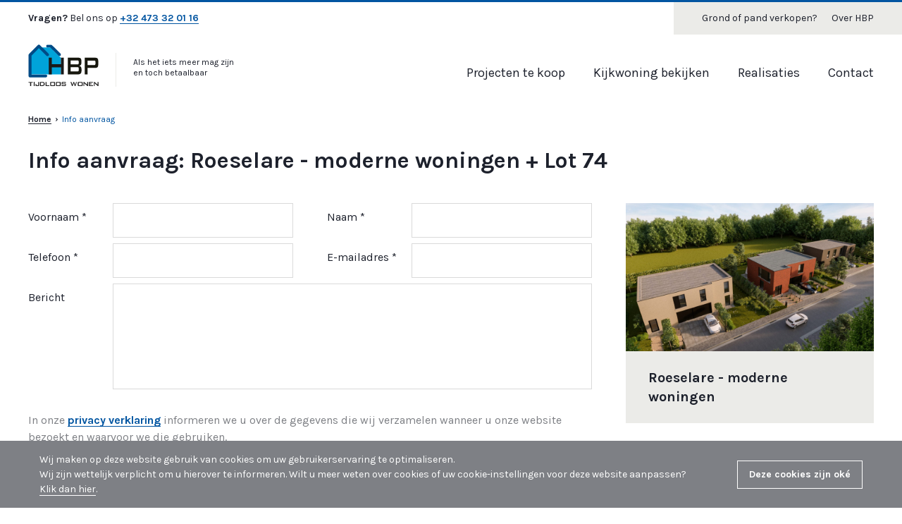

--- FILE ---
content_type: text/html; charset=UTF-8
request_url: https://www.hbp-bouw.be/nl/info-aanvraag?type=project&id=1086
body_size: 18400
content:




    
<!DOCTYPE html>
<html lang="nl">
    <head>
        <meta charset="utf-8">
<meta http-equiv="X-UA-Compatible" content="IE=edge">
<meta name="viewport" content="width=device-width, initial-scale=1">

<link href="https://fonts.googleapis.com/css?family=Karla:400,400i,700,700i&display=swap" rel="stylesheet">
<link rel="stylesheet" href="/css/main.css">

<link rel="shortcut icon" href="/favicon.ico">
<link rel="icon" type="image/png" sizes="16x16" href="/favicon-16x16.png">
<link rel="icon" type="image/png" sizes="32x32" href="/favicon-32x32.png">
<link rel="manifest" href="/manifest.json">
<meta name="mobile-web-app-capable" content="yes">
<meta name="theme-color" content="#FFFFFF">
<meta name="application-name">
<link rel="apple-touch-icon" sizes="57x57" href="/apple-touch-icon-57x57.png">
<link rel="apple-touch-icon" sizes="60x60" href="/apple-touch-icon-60x60.png">
<link rel="apple-touch-icon" sizes="72x72" href="/apple-touch-icon-72x72.png">
<link rel="apple-touch-icon" sizes="76x76" href="/apple-touch-icon-76x76.png">
<link rel="apple-touch-icon" sizes="114x114" href="/apple-touch-icon-114x114.png">
<link rel="apple-touch-icon" sizes="120x120" href="/apple-touch-icon-120x120.png">
<link rel="apple-touch-icon" sizes="144x144" href="/apple-touch-icon-144x144.png">
<link rel="apple-touch-icon" sizes="152x152" href="/apple-touch-icon-152x152.png">
<link rel="apple-touch-icon" sizes="167x167" href="/apple-touch-icon-167x167.png">
<link rel="apple-touch-icon" sizes="180x180" href="/apple-touch-icon-180x180.png">
<link rel="apple-touch-icon" sizes="1024x1024" href="/apple-touch-icon-1024x1024.png">
<meta name="apple-mobile-web-app-capable" content="yes">
<meta name="apple-mobile-web-app-status-bar-style" content="black-translucent">
<meta name="apple-mobile-web-app-title">
<link rel="apple-touch-startup-image" media="(device-width: 320px) and (device-height: 480px) and (-webkit-device-pixel-ratio: 1)" href="/apple-touch-startup-image-320x460.png">
<link rel="apple-touch-startup-image" media="(device-width: 320px) and (device-height: 480px) and (-webkit-device-pixel-ratio: 2)" href="/apple-touch-startup-image-640x920.png">
<link rel="apple-touch-startup-image" media="(device-width: 320px) and (device-height: 568px) and (-webkit-device-pixel-ratio: 2)" href="/apple-touch-startup-image-640x1096.png">
<link rel="apple-touch-startup-image" media="(device-width: 375px) and (device-height: 667px) and (-webkit-device-pixel-ratio: 2)" href="/apple-touch-startup-image-750x1294.png">
<link rel="apple-touch-startup-image" media="(device-width: 414px) and (device-height: 736px) and (orientation: landscape) and (-webkit-device-pixel-ratio: 3)" href="/apple-touch-startup-image-1182x2208.png">
<link rel="apple-touch-startup-image" media="(device-width: 414px) and (device-height: 736px) and (orientation: portrait) and (-webkit-device-pixel-ratio: 3)" href="/apple-touch-startup-image-1242x2148.png">
<link rel="apple-touch-startup-image" media="(device-width: 768px) and (device-height: 1024px) and (orientation: landscape) and (-webkit-device-pixel-ratio: 1)" href="/apple-touch-startup-image-748x1024.png">
<link rel="apple-touch-startup-image" media="(device-width: 768px) and (device-height: 1024px) and (orientation: portrait) and (-webkit-device-pixel-ratio: 1)" href="/apple-touch-startup-image-768x1004.png">
<link rel="apple-touch-startup-image" media="(device-width: 768px) and (device-height: 1024px) and (orientation: landscape) and (-webkit-device-pixel-ratio: 2)" href="/apple-touch-startup-image-1496x2048.png">
<link rel="apple-touch-startup-image" media="(device-width: 768px) and (device-height: 1024px) and (orientation: portrait) and (-webkit-device-pixel-ratio: 2)" href="/apple-touch-startup-image-1536x2008.png">
<meta name="msapplication-TileColor" content="#FFFFFF">
<meta name="msapplication-TileImage" content="/mstile-144x144.png">
<meta name="msapplication-config" content="/browserconfig.xml">

<script type="text/javascript">
    window.csrfTokenName = "CRAFT_CSRF_TOKEN";
    window.csrfTokenValue = "s7z0I7xfawoQe9rIaBAbWWCmi0u8tH_PSpC5KeCnUbjwVNiJV7FADN_ul1vkDSdzcgiUkABiSTdZx_gU8MQLmATY2GOoyyf0li3o326cAjQ\u003D";
</script>    <title>HBP bouw | Info aanvraag</title><meta name="generator" content="SEOmatic">
<meta name="description" content="HBP ontwikkelt bouwgronden en realiseert uw droomhuis">
<meta name="referrer" content="no-referrer-when-downgrade">
<meta name="robots" content="all">
<meta content="nl_NL" property="og:locale">
<meta content="HBP bouw" property="og:site_name">
<meta content="website" property="og:type">
<meta content="https://www.hbp-bouw.be/nl/info-aanvraag" property="og:url">
<meta content="Info aanvraag" property="og:title">
<meta content="HBP ontwikkelt bouwgronden en realiseert uw droomhuis" property="og:description">
<meta content="https://www.hbp-bouw.be/nl/uploads/images/_1200x630_crop_center-center_82_none/facebook-og-image.png?mtime=1565692029" property="og:image">
<meta content="1200" property="og:image:width">
<meta content="630" property="og:image:height">
<meta content="https://www.facebook.com/HBPbouw/" property="og:see_also">
<link href="https://www.hbp-bouw.be/nl/info-aanvraag" rel="canonical">
<link href="https://www.hbp-bouw.be/nl/" rel="home">
<link type="text/plain" href="https://www.hbp-bouw.be/nl/humans.txt" rel="author">
<script>dataLayer = [];
(function(w,d,s,l,i){w[l]=w[l]||[];w[l].push({'gtm.start':
new Date().getTime(),event:'gtm.js'});var f=d.getElementsByTagName(s)[0],
j=d.createElement(s),dl=l!='dataLayer'?'&l='+l:'';j.async=true;j.src=
'https://www.googletagmanager.com/gtm.js?id='+i+dl;f.parentNode.insertBefore(j,f);
})(window,document,'script','dataLayer','GTM-55H7GXV');</script></head>

    <body class="c-page js-c-page"><noscript><iframe src="https://www.googletagmanager.com/ns.html?id=GTM-55H7GXV"
height="0" width="0" style="display:none;visibility:hidden"></iframe></noscript>

        <div class="hidden">
            <?xml version="1.0" encoding="UTF-8"?><!DOCTYPE svg PUBLIC "-//W3C//DTD SVG 1.1//EN" "http://www.w3.org/Graphics/SVG/1.1/DTD/svg11.dtd"><svg xmlns="http://www.w3.org/2000/svg" xmlns:xlink="http://www.w3.org/1999/xlink"><symbol id="icon-arrow-alt" viewBox="0 0 313 500"><path d="M0 59.122L78.266 0 312.5 250 78.266 500 0 440.878 147.523 250z"/></symbol><symbol id="icon-arrow-large" viewBox="0 0 291 500"><path fill-rule="evenodd" d="M0 41.667L57.765 0l232.828 250L57.765 500 0 458.333 174.474 250z"/></symbol><symbol id="icon-arrow" viewBox="0 0 291 500"><path fill-rule="evenodd" d="M0 41.667L57.765 0l232.828 250L57.765 500 0 458.333 174.474 250z"/></symbol><symbol id="icon-check" viewBox="0 0 500 400"><path d="M171.5 399.262a60.597 60.597 0 01-25.81-5.835 44.887 44.887 0 01-14.588-10.997L11.254 247.77c-16.424-18.594-14.665-46.98 3.927-63.404 18.593-16.423 46.98-14.665 63.403 3.928l92.691 104.81C245.563 211.412 421.52 17.725 423.54 15.032c16.672-18.593 45.26-20.15 63.852-3.479 18.593 16.672 20.15 45.259 3.479 63.852C480.995 86.4 248.93 342.48 209.43 384a50.947 50.947 0 01-37.93 15.261z"/></symbol><symbol id="icon-close" viewBox="0 0 500 500"><path d="M0 41.667L458.333 500 500 458.333 41.667 0z"/><path d="M500 41.667L41.667 500 0 458.333 458.333 0z"/></symbol><symbol id="icon-construction" viewBox="0 0 500 273"><path d="M496.027 70.928L416.482 2.746a11.318 11.318 0 00-14.782 0l-66.21 56.75-78.81-57.315a11.324 11.324 0 00-13.36 0l-78.81 57.315L98.3 2.746a11.318 11.318 0 00-14.782 0L3.973 70.928A11.321 11.321 0 000 79.548v113.637a11.357 11.357 0 0011.364 11.364h102.272v56.818A11.357 11.357 0 00125 272.73h250a11.357 11.357 0 0011.364-11.364v-56.818h102.272A11.357 11.357 0 00500 193.185V79.55c0-3.317-1.448-6.47-3.973-8.62zm-473.3 110.893V84.776L90.91 26.339l54.71 46.886-27.3 19.865a11.33 11.33 0 00-4.683 9.186v79.545H22.727zm204.546 68.182v-90.909h45.454v90.91h-45.454zm136.363 0h-68.181V147.731a11.357 11.357 0 00-11.364-11.364h-68.182a11.357 11.357 0 00-11.364 11.364v102.272h-68.181V108.06L250 25.418l113.636 82.641v141.944zm113.637-68.182h-90.91v-79.545a11.33 11.33 0 00-4.682-9.189l-27.3-19.864 54.71-46.884 68.182 58.437v97.045z"/></symbol><symbol id="icon-download" viewBox="0 0 500 448"><g fill-rule="evenodd"><path d="M411.765 197.933l-31.109-24.443-109.917 104.928V0h-41.478v277.822L119.344 173.49l-31.109 24.443L250 351.153zM0 411.765h500v35.771H0z"/></g></symbol><symbol id="icon-facebook" viewBox="0 0 9 18"><path fill-rule="evenodd" d="M2.335 6.176H.22V9h2.115v8.47H5.86V9h2.568l.252-2.824H5.86V5c0-.674.135-.941.786-.941H8.68V.529H5.995c-2.535 0-3.66 1.118-3.66 3.258v2.39z"/></symbol><symbol id="icon-marker" viewBox="0 0 375 500"><path d="M187.5 500a15.625 15.625 0 01-9.844-3.594C170.313 490.47 0 349.22 0 187.5 0 83.947 83.947 0 187.5 0S375 83.947 375 187.5c0 161.719-170.312 302.969-177.656 308.906A15.625 15.625 0 01187.5 500zm0-468.75c-86.294 0-156.25 69.956-156.25 156.25 0 125.937 120.469 243.906 156.25 276.094C223.281 431.406 343.75 312.5 343.75 187.5A156.25 156.25 0 00187.5 31.25z"/><path d="M183.333 266.667c-46.023 0-83.333-37.31-83.333-83.334C100 137.31 137.31 100 183.333 100c46.024 0 83.334 37.31 83.334 83.333a83.333 83.333 0 01-83.334 83.334zm0-138.89c-30.682 0-55.555 24.874-55.555 55.556 0 30.683 24.873 55.556 55.555 55.556 30.683 0 55.556-24.873 55.556-55.556a55.556 55.556 0 00-55.556-55.555z"/></symbol></svg>        </div>

        
        <div class="c-page__body js-c-page__body flex flex-col min-h-screen">
            <div class="flex-grow flex-shrink-0">
                <header class="c-header">
    <div class="c-header__top">
        <div class="c-container h-full lg:h-auto">
            <div class="c-header__top-inner h-full lg:h-auto">
                <div class="flex h-full lg:h-auto items-center lg:items-stretch">
                    <div class="flex-grow lg:bg-white">
                        <div class="flex items-center h-full">
                                                        <div class="c-text text-sm leading-none text-tertiary">
                                <span>
                                    <strong>Vragen?</strong> Bel ons op <a href="tel:+32-473-32-01-16">+32 473 32 01 16</a>
                                </span>
                            </div>
                                                    </div>
                    </div>

                    <div class="flex-shrink-0 hidden lg:block">
                        <div class="bg-grey-light pl-10 py-4">
                            

<nav class="c-nav c-nav--secondary ">
    <ul class="c-nav__list">
                    
                        
            
            
            <li class="c-nav__item  ">
                                    <a class="c-nav__link" href="https://www.hbp-bouw.be/nl/grond-of-pand-verkopen" >
                
                    <div class="flex items-center">
                        <span class="c-nav__label">Grond of pand verkopen?</span>

                                            </div>
                    
                                    </a>
                            </li>
                    
                        
            
            
            <li class="c-nav__item  ">
                                    <a class="c-nav__link" href="https://www.hbp-bouw.be/nl/over-hbp" >
                
                    <div class="flex items-center">
                        <span class="c-nav__label">Over HBP</span>

                                            </div>
                    
                                    </a>
                            </li>
            </ul>
</nav>                        </div>
                    </div>
                </div>
            </div>
        </div>
    </div>

    <div class="c-header__bottom">
        <div class="c-container">
            <div class="c-header__bottom-inner">
                <div class="flex items-center lg:items-end">
                    <div class="flex-grow">
                        <div class="flex">
                            <a class="c-logo" href="https://www.hbp-bouw.be/nl/" title="HBP Bouw">
                                
<svg xmlns="http://www.w3.org/2000/svg" xmlns:xlink="http://www.w3.org/1999/xlink" width="100" height="60" viewBox="0 0 100 60">
  <defs>
    <polygon id="hbp-logo-a" points=".527 .08 21.781 .08 21.781 16.446 .527 16.446"></polygon>
    <polygon id="hbp-logo-c" points=".308 .239 6.709 .239 6.709 6.116 .308 6.116"></polygon>
  </defs>
  <g fill="none" fill-rule="evenodd">
    <polygon fill="#00A3DA" points="46.591 19.008 31.573 4.286 14.808 4.286 3.212 16.037 3.808 42.597 46.589 42.597"></polygon>
    <g transform="translate(0 .167)">
      <path fill="#004B86" d="M28.8950303,12.945697 L16.6344242,0.734787879 C16.2435152,0.34569697 15.7204848,0.130545455 15.1677576,0.133544177 C14.6150303,0.134787879 14.0938182,0.354787879 13.7059394,0.74569697 L1.1089697,13.485697 C0.725939394,13.8723636 0.510787879,14.3953939 0.510787879,14.9402424 L0.510787879,44.5269091 C0.510787879,45.0717576 0.732,45.6044848 1.11684848,45.9887273 C1.50230303,46.3735758 2.0350303,46.5953939 2.57866667,46.5953939 L24.8750303,46.5953939 C26.0168485,46.5953939 26.941697,45.6687273 26.941697,44.5269091 C26.941697,43.3850909 26.0168485,42.4590303 24.8750303,42.4590303 L4.64715152,42.4590303 L4.64715152,15.7893333 L15.1865455,5.12993939 L25.9768485,15.8753939 C26.7859394,16.6820606 28.0956364,16.6790303 28.901697,15.8693333 C29.7065455,15.0602424 29.7047273,13.7517576 28.8950303,12.945697"></path>
      <g transform="translate(24.848)">
        <mask id="hbp-logo-b" fill="#fff">
          <use xlink:href="#hbp-logo-a"></use>
        </mask>
        <path fill="#004B86" d="M2.58612121,4.20042424 L6.4370303,4.18042424 L18.2970303,15.8567879 C19.1024848,16.6513333 20.3988485,16.6416364 21.1927879,15.8355758 C21.9861212,15.0289091 21.9758182,13.7319394 21.1697576,12.9392121 L8.70975758,0.668909091 C8.32490909,0.290121212 7.80127273,0.078 7.26187879,0.0792069549 L2.56551515,0.104060606 C1.43460606,0.110121212 0.521878788,1.03072727 0.527309013,2.16284848 C0.534,3.29254545 1.45460606,4.20527273 2.58612121,4.20042424" mask="url(#hbp-logo-b)"></path>
      </g>
    </g>
    <polygon fill="#1A1919" points="29.328 18.857 33.468 18.857 33.468 28.06 46.407 28.06 46.407 18.857 50.582 18.857 50.582 42.597 46.407 42.597 46.407 32.382 33.468 32.382 33.468 42.597 29.328 42.597"></polygon>
    <path fill="#17170E" d="M80.1958788,18.8172727 L95.4467879,18.8172727 C98.1722424,18.8172727 99.448,20.1051515 99.448,23.4166667 L99.448,28.7087879 C99.448,32.020303 98.1722424,33.3081818 95.4467879,33.3081818 L84.2667879,33.3081818 L84.2667879,42.5554545 L80.1958788,42.5554545 L80.1958788,18.8172727 Z M84.2667879,22.9118182 L84.2667879,29.2148485 L93.5837576,29.2148485 C94.8589091,29.2148485 95.4467879,28.8918182 95.4467879,27.3281818 L95.4467879,24.7984848 C95.4467879,23.2336364 94.8589091,22.9118182 93.5837576,22.9118182 L84.2667879,22.9118182 Z"></path>
    <g transform="translate(0 18.35)">
      <path fill="#17170E" d="M56.249697,0.468181818 L71.5012121,0.468181818 C74.2260606,0.468181818 75.5036364,1.75606061 75.5036364,5.06757576 L75.5036364,7.9669697 C75.5036364,10.2675758 74.3987879,11.6475758 72.4321212,11.9693939 C74.5030303,12.3372727 75.6406061,13.9930303 75.6406061,16.5245455 L75.6406061,19.560303 C75.6406061,22.7348485 73.8818182,24.2063636 70.3963636,24.2063636 L56.249697,24.2063636 L56.249697,0.468181818 Z M60.3212121,4.33242424 L60.3212121,9.99060606 L69.7757576,9.99060606 C71.0515152,9.99060606 71.6733333,9.66878788 71.6733333,8.29 L71.6733333,6.03545455 C71.6733333,4.65545455 71.0515152,4.33242424 69.7757576,4.33242424 L60.3212121,4.33242424 Z M60.3212121,13.9021212 L60.3212121,19.9281818 L69.7757576,19.9281818 C71.190303,19.9281818 71.7763636,19.560303 71.7763636,17.8124242 L71.7763636,16.0178788 C71.7763636,14.27 71.190303,13.9021212 69.7757576,13.9021212 L60.3212121,13.9021212 Z"></path>
      <g transform="translate(0 34.545)">
        <mask id="hbp-logo-d" fill="#fff">
          <use xlink:href="#hbp-logo-c"></use>
        </mask>
        <polygon fill="#1A1919" points="4.146 6.116 2.859 6.116 2.859 1.297 .307 1.297 .307 .239 6.709 .239 6.709 1.297 4.146 1.297" mask="url(#hbp-logo-d)"></polygon>
      </g>
    </g>
    <polygon fill="#1A1919" points="7.903 59.011 9.191 59.011 9.191 53.134 7.903 53.134"></polygon>
    <g fill="#1A1919" transform="translate(10.303 52.895)">
      <path d="M.0825454545 4.72654545L.0825454545 3.50472727 1.38315152 3.23987879 1.38315152 5.01866667 3.908 5.01866667 3.908.239272727 5.20739394.239272727 5.20739394 4.72654545C5.20739394 5.82654545 4.86981818 6.11624242 3.82133333 6.11624242L1.46981818 6.11624242C.419515152 6.11624242.0825454545 5.82654545.0825454545 4.72654545M6.40242424.239393939L9.96606061.239393939C12.0527273.239393939 13.1424242 1.33939394 13.1424242 3.1569697 13.1424242 5.14363636 11.9666667 6.11636364 9.64121212 6.11636364L6.40242424 6.11636364 6.40242424.239393939zM9.36606061 5.01878788C11.0036364 5.01878788 11.8151515 4.61575758 11.8151515 3.08787879 11.8151515 1.86606061 11.2042424 1.29636364 9.97878788 1.29636364L7.7030303 1.29636364 7.7030303 5.01878788 9.36606061 5.01878788z"></path>
      <polygon points="14.335 .239 15.636 .239 15.636 5.019 19.787 5.019 19.787 6.116 14.335 6.116"></polygon>
      <path d="M22.3555758.239393939L26.4452727.239393939C27.4828485.239393939 27.8204242.504242424 27.8204242 1.63030303L27.8204242 4.72787879C27.8204242 5.83757576 27.4828485 6.11636364 26.4452727 6.11636364L22.3555758 6.11636364C21.3070909 6.11636364 20.9816364 5.83757576 20.9816364 4.72787879L20.9816364 1.63030303C20.9816364.504242424 21.3186061.239393939 22.3555758.239393939L22.3555758.239393939zM22.2695152 4.99151515L26.5319394 4.99151515 26.5319394 1.32424242 22.2695152 1.32424242 22.2695152 4.99151515zM30.3897576.239393939L34.4782424.239393939C35.5158182.239393939 35.8515758.504242424 35.8515758 1.63030303L35.8515758 4.72787879C35.8515758 5.83757576 35.5158182 6.11636364 34.4782424 6.11636364L30.3897576 6.11636364C29.3400606 6.11636364 29.0158182 5.83757576 29.0158182 4.72787879L29.0158182 1.63030303C29.0158182.504242424 29.3509697.239393939 30.3897576.239393939L30.3897576.239393939zM30.3018788 4.99151515L34.5661212 4.99151515 34.5661212 1.32424242 30.3018788 1.32424242 30.3018788 4.99151515zM38.4339394 1.29648485L38.4339394 2.53224242 41.8745455 2.53224242C42.9224242 2.53224242 43.2484848 2.81042424 43.2484848 3.92193939L43.2484848 4.728C43.2484848 5.8249697 42.9224242 6.11587879 41.8745455 6.11587879L38.4339394 6.11587879C37.3854545 6.11587879 37.0466667 5.8249697 37.0466667 4.728L37.0466667 4.56193939 38.1969697 4.3249697 38.1969697 5.01890909 42.0866667 5.01890909 42.0866667 3.67224242 38.6593939 3.67224242C37.6224242 3.67224242 37.2727273 3.39406061 37.2727273 2.28254545L37.2727273 1.63042424C37.2727273.51769697 37.6224242.239515152 38.6593939.239515152L41.7993939.239515152C42.7745455.239515152 43.1836364.491636364 43.1836364 1.51951515L43.1836364 1.65830303 42.0727273 1.92133333 42.0727273 1.29648485 38.4339394 1.29648485z"></path>
      <polygon points="49.699 .246 51.049 .246 52.437 4.344 53.926 .246 54.814 .246 56.29 4.344 57.653 .246 58.815 .246 56.69 6.123 55.814 6.123 54.289 1.967 52.74 6.123 51.851 6.123"></polygon>
      <path d="M61.4204242,0.245636364 L65.5089091,0.245636364 C66.547697,0.245636364 66.8846667,0.508666667 66.8846667,1.63533333 L66.8846667,4.73290909 C66.8846667,5.84563636 66.547697,6.12260606 65.5089091,6.12260606 L61.4204242,6.12260606 C60.3707273,6.12260606 60.0446667,5.84563636 60.0446667,4.73290909 L60.0446667,1.63533333 C60.0446667,0.508666667 60.3846667,0.245636364 61.4204242,0.245636364 L61.4204242,0.245636364 Z M61.3325455,4.99654545 L65.5967879,4.99654545 L65.5967879,1.32927273 L61.3325455,1.32927273 L61.3325455,4.99654545 Z"></path>
      <polygon points="68.116 .246 69.006 .246 73.491 4.15 73.491 .246 74.656 .246 74.656 6.123 73.767 6.123 69.29 2.163 69.29 6.123 68.116 6.123"></polygon>
      <polygon points="75.887 .246 81.56 .246 81.56 1.287 77.187 1.287 77.187 2.566 79.735 2.566 79.735 3.58 77.187 3.58 77.187 5.025 81.625 5.025 81.625 6.123 75.887 6.123"></polygon>
      <polygon points="82.855 .246 83.745 .246 88.231 4.15 88.231 .246 89.393 .246 89.393 6.123 88.507 6.123 84.031 2.163 84.031 6.123 82.855 6.123"></polygon>
    </g>
  </g>
</svg>

                            </a>

                                                        <span class="hidden md:inline-block text-xs text-tertiary leading-tight pl-6 py-1.5 border-l border-grey-light ml-6 mt-3">Als het iets meer mag zijn<br>en toch betaalbaar</span>
                                                    </div>
                    </div>

                    <div class="flex-shrink-0 lg:pb-2">
                        <div class="hidden lg:block">
                        

<nav class="c-nav c-nav--primary ">
    <ul class="c-nav__list">
                    
                        
            
            
            <li class="c-nav__item  ">
                                    <a class="c-nav__link" href="https://www.hbp-bouw.be/nl/projecten-te-koop" >
                
                    <div class="flex items-center">
                        <span class="c-nav__label">Projecten te koop</span>

                                            </div>
                    
                                    </a>
                            </li>
                    
                        
            
            
            <li class="c-nav__item  ">
                                    <a class="c-nav__link" href="https://www.hbp-bouw.be/nl/kijkwoning-bekijken" >
                
                    <div class="flex items-center">
                        <span class="c-nav__label">Kijkwoning bekijken</span>

                                            </div>
                    
                                    </a>
                            </li>
                    
                        
            
            
            <li class="c-nav__item  ">
                                    <a class="c-nav__link" href="https://www.hbp-bouw.be/nl/realisaties" >
                
                    <div class="flex items-center">
                        <span class="c-nav__label">Realisaties</span>

                                            </div>
                    
                                    </a>
                            </li>
                    
                        
            
            
            <li class="c-nav__item  ">
                                    <a class="c-nav__link" href="https://www.hbp-bouw.be/nl/contact" >
                
                    <div class="flex items-center">
                        <span class="c-nav__label">Contact</span>

                                            </div>
                    
                                    </a>
                            </li>
            </ul>
</nav>                        </div>

                        <div class="block lg:hidden relative z-50">
                            <button class="c-mobile-nav-handle js-c-mobile-nav-handle hamburger hamburger--collapse" type="button">
                                <span class="hamburger-box">
                                    <span class="hamburger-inner"></span>
                                </span>
                            </button>
                        </div>
                    </div>
                </div>
            </div>
        </div>
    </div>
</header>
                <div class="c-content">
                                            <section class="c-content__section mb-8">
                            <div class="c-container">
                                

<nav class="c-nav c-nav--breadcrumb ">
    <ul class="c-nav__list">
                    
                        
            
            
            <li class="c-nav__item  ">
                                    <a class="c-nav__link" href="https://www.hbp-bouw.be/nl/" >
                
                    <div class="flex items-center">
                        <span class="c-nav__label">Home</span>

                                                <span class="c-nav__icon">
                            
<svg class="c-icon c-icon--arrow-alt ">
    <use xlink:href="#icon-arrow-alt"/>
</svg>                        </span>
                                            </div>
                    
                                    </a>
                            </li>
                    
                        
                                        
            
            <li class="c-nav__item  ">
                
                    <div class="flex items-center">
                        <span class="c-nav__label">Info aanvraag</span>

                                                <span class="c-nav__icon">
                            
<svg class="c-icon c-icon--arrow-alt ">
    <use xlink:href="#icon-arrow-alt"/>
</svg>                        </span>
                                            </div>
                    
                            </li>
            </ul>
</nav>                            </div>
                        </section>
                    
                    <section class="c-content__section">
    <div class="c-container">
        <div class="flex mb-10">
            <h1>Info aanvraag: Roeselare - moderne woningen + Lot 74</h1>
        </div>
    
        <div class="flex flex-wrap">
            <div class="w-full lg:w-2/3">
                
<form  method="post" class="c-form js-c-form" data-id="c9b31b-form-5KM0OK02p_0dc8_2ba912923ff12ca2820890f79e74204977b6d8a5698129c19de13" >
<input type="hidden" name="action" value="freeform/api/form" /><input type="hidden" name="formReturnUrl" value="8e7367ceb3ab1f61d9549ecc817776f59de1ef18b183ad8d68b58c965d1e3b47https://www.hbp-bouw.be/nl/info-aanvraag/verzonden" /><input type="hidden" name="formHash" value="5KM0OK02p_0dc8_2ba912923ff12ca2820890f79e74204977b6d8a5698129c19de13" /><input type="hidden" name="CRAFT_CSRF_TOKEN" value="s7z0I7xfawoQe9rIaBAbWWCmi0u8tH_PSpC5KeCnUbjwVNiJV7FADN_ul1vkDSdzcgiUkABiSTdZx_gU8MQLmATY2GOoyyf0li3o326cAjQ=" /><input  class name="project" type="hidden" id="form-input-project" value="Roeselare - moderne woningen"/><input  class name="lot" type="hidden" id="form-input-lot" value="Lot 74"/><a id="c9b31b-form-5KM0OK02p_0dc8_2ba912923ff12ca2820890f79e74204977b6d8a5698129c19de13"></a><div style="position: absolute !important; width: 0 !important; height: 0 !important; overflow: hidden !important;" aria-hidden="true" tabindex="-1"><label aria-hidden="true" tabindex="-1" for="freeform_form_handle">Leave this field blank</label><input type="text" value="" name="freeform_form_handle" id="freeform_form_handle" aria-hidden="true" tabindex="-1" /></div>

<div class="c-form__rows">

        <div class="c-form__row">

        <div class="c-form__columns">
                <div class="c-form__column">

                                <div class="c-form__field">
                        <div class="c-form-field c-form-field--text ">
                            <div class="c-form-field__wrapper">
                            <label for="form-input-firstName" class="c-form-field__label is-required">Voornaam</label>


                            <input  class="c-form-field__input js-c-form-field__input " name="firstName" type="text" id="form-input-firstName" onkeyup="this.setAttribute('value', this.value);" value="" />
                            </div>

                            
                        </div>
                    </div>

            
        </div>
                <div class="c-form__column">

                                <div class="c-form__field">
                        <div class="c-form-field c-form-field--text ">
                            <div class="c-form-field__wrapper">
                            <label for="form-input-lastName" class="c-form-field__label is-required">Naam</label>


                            <input  class="c-form-field__input js-c-form-field__input " name="lastName" type="text" id="form-input-lastName" onkeyup="this.setAttribute('value', this.value);" value="" />
                            </div>

                            
                        </div>
                    </div>

            
        </div>
                </div>

    </div>
        <div class="c-form__row">

        <div class="c-form__columns">
                <div class="c-form__column">

                                <div class="c-form__field">
                        <div class="c-form-field c-form-field--text ">
                            <div class="c-form-field__wrapper">
                            <label for="form-input-cellPhone" class="c-form-field__label is-required">Telefoon</label>


                            <input  class="c-form-field__input js-c-form-field__input " name="cellPhone" type="text" id="form-input-cellPhone" onkeyup="this.setAttribute('value', this.value);" value="" />
                            </div>

                            
                        </div>
                    </div>

            
        </div>
                <div class="c-form__column">

                                <div class="c-form__field">
                        <div class="c-form-field c-form-field--email ">
                            <div class="c-form-field__wrapper">
                            <label for="form-input-email" class="c-form-field__label is-required">E-mailadres</label>


                            <input  class="c-form-field__input js-c-form-field__input" name="email" type="email" id="form-input-email" onkeyup="this.setAttribute('value', this.value);" value="" />
                            </div>

                            
                        </div>
                    </div>

            
        </div>
                </div>

    </div>
        <div class="c-form__row">

        <div class="c-form__columns">
                <div class="c-form__column">

                                <div class="c-form__field">
                        <div class="c-form-field c-form-field--textarea ">
                            <div class="c-form-field__wrapper">
                            <label for="form-input-message" class="c-form-field__label">Bericht</label>


                            <textarea  class="c-form-field__input js-c-form-field__input" name="message" id="form-input-message" rows="5" onkeyup="this.setAttribute('value', this.value);" value="" ></textarea>
                            </div>

                            
                        </div>
                    </div>

            
        </div>
                </div>

    </div>
        <div class="c-form__row">

        <div class="c-form__columns">
                <div class="c-form__column">

                                                                        <div class="c-form__field mt-4 xl:mt-6">
                        <span class="text-base">In onze <a class="c-link c-link--primary" href="https://www.hbp-bouw.be/nl/privacy-verklaring" target="_blank"><span class="c-link__label lowercase">Privacy verklaring</span></a> informeren we u over de gegevens die wij verzamelen wanneer u onze website bezoekt en waarvoor we die gebruiken.</span>
                    </div>
                    
                    <div class="c-form__field mt-8">
                        <button class="c-button c-button--primary w-full md:w-auto" type="submit" name="15pAngEdN">
                            <span class="c-button__label">
                                <span class="c-button__label-text">Aanvraag bevestigen</span>
                            </span>

                            <span class="c-button__icon">
                                
<svg class="c-icon c-icon--arrow ">
    <use xlink:href="#icon-arrow"/>
</svg>                            </span>
                        </button>
                    </div>

                
        </div>
                </div>

    </div>
    
</div>

<input type="hidden" name="g-recaptcha-response" value="" /></form>            </div>

            <div class="w-full lg:w-1/3 lg:pl-12 mt-12 lg:mt-0">
                




                

        
    

<a class="c-card c-card--infoAanvraag " href="https://www.hbp-bouw.be/nl/realisaties/roeselare-moderne-woningen">
    <div class="c-card__figure c-figure flex-shrink-0">
        <img class="c-card__image" src="/uploads/images/_card/Roeselare-topview_2.jpg" title="Roeselare - moderne woningen" alt="Roeselare - moderne woningen">

            </div>

    <div class="c-card__body">
        <div class="flex flex-col h-full">
            <div class="flex-grow">
                
                <h3 class="c-card__title">Roeselare - moderne woningen</h3>

                            </div>

            <div class="flex-shrink-0">
                
                            </div>
        </div>
    </div>
</a>            </div>
        </div>
    </div>
</section>
                </div>
            </div>

            <div class="flex-shrink-0">
                <footer class="c-footer">
    <div class="c-container">
        <div class="c-footer__top">
            <div class="flex flex-wrap">
                <div class="w-full lg:w-4/5 xl:w-2/3">
                    <div class="flex flex-wrap -ml-20 -mb-12 md:mb-0">
                        <div class="w-full md:w-1/3 pl-20 pb-12 md:pb-0">
                            <h3>HBP Bouw</h3>

                            <ul class="-mb-4">
                                <li class="pb-4">
                                    <ul>
                                                                                <li>Oudenaardsesteenweg 72/1</li>
                                        
                                                                                <li>9800 Deinze</li>
                                        
                                                                                <li><a class="font-bold border-b border-white-30 leading-none hover:border-white" href="https://maps.google.com/?q=Oudenaardsesteenweg+72,+9800+Deinze,+Belgi%C3%AB&amp;ftid=0x47c36caf52ea00f3:0xd5e1349015e70425" target="_blank">Routebeschrijving</a></li>
                                                                            </ul>
                                </li>

                                <li class="pb-4">
                                    <ul>
                                                                                <li><a class="font-bold border-b border-white-30 leading-none hover:border-white" href="tel:+32-473-32-01-16">+32 473 32 01 16</a></li>
                                        
                                                                                <li><a class="font-bold border-b border-white-30 leading-none hover:border-white" href="mailto:info@hbp-bouw.be">info@hbp-bouw.be</a></li>
                                                                            </ul>
                                </li>

                                <li class="pb-4">
                                    <ul>
                                                                                <li>BTW BE 0872.539.249</a></li>
                                                                            </ul>
                                </li>
                            </ul>
                        </div>

                        <div class="w-full md:w-1/3 pl-20 pb-12 md:pb-0">
                            <h3>Over HBP</h3>

                            

<nav class="c-nav c-nav--footer ">
    <ul class="c-nav__list">
                    
                        
            
            
            <li class="c-nav__item  ">
                                    <a class="c-nav__link" href="https://www.hbp-bouw.be/nl/projecten-te-koop" >
                
                    <div class="flex items-center">
                        <span class="c-nav__label">Projecten te koop</span>

                                            </div>
                    
                                    </a>
                            </li>
                    
                        
            
            
            <li class="c-nav__item  ">
                                    <a class="c-nav__link" href="https://www.hbp-bouw.be/nl/realisaties" >
                
                    <div class="flex items-center">
                        <span class="c-nav__label">Realisaties</span>

                                            </div>
                    
                                    </a>
                            </li>
                    
                        
            
            
            <li class="c-nav__item  ">
                                    <a class="c-nav__link" href="https://www.hbp-bouw.be/nl/kijkwoning-bekijken" >
                
                    <div class="flex items-center">
                        <span class="c-nav__label">Kijkwoning bekijken</span>

                                            </div>
                    
                                    </a>
                            </li>
                    
                        
            
            
            <li class="c-nav__item  ">
                                    <a class="c-nav__link" href="https://www.hbp-bouw.be/nl/over-hbp" >
                
                    <div class="flex items-center">
                        <span class="c-nav__label">Over HBP</span>

                                            </div>
                    
                                    </a>
                            </li>
                    
                        
            
            
            <li class="c-nav__item  ">
                                    <a class="c-nav__link" href="https://www.hbp-bouw.be/nl/dienst-na-verkoop" >
                
                    <div class="flex items-center">
                        <span class="c-nav__label">Dienst na verkoop</span>

                                            </div>
                    
                                    </a>
                            </li>
            </ul>
</nav>                        </div>

                                                                        <div class="w-full md:w-1/3 pl-20 pb-12 md:pb-0">
                            <h3>Huis kopen</h3>

                            <nav class="c-nav c-nav--footer">
                                <ul class="c-nav__list">
                                                                        <li class="c-nav__item">
                                        <a class="c-nav__link" href="https://www.hbp-bouw.be/nl/huis-kopen-in-oudenaarde">
                                            <div class="flex items-center">
                                                <span class="c-nav__label">Huis te koop Oudenaarde</span>
                                            </div>
                                        </a>
                                    </li>
                                                                        <li class="c-nav__item">
                                        <a class="c-nav__link" href="https://www.hbp-bouw.be/nl/huis-kopen-in-kaprijke">
                                            <div class="flex items-center">
                                                <span class="c-nav__label">Huis te koop Geraardsbergen</span>
                                            </div>
                                        </a>
                                    </li>
                                                                        <li class="c-nav__item">
                                        <a class="c-nav__link" href="https://www.hbp-bouw.be/nl/huis-te-koop-roeselare">
                                            <div class="flex items-center">
                                                <span class="c-nav__label">Huis te koop Zottegem</span>
                                            </div>
                                        </a>
                                    </li>
                                                                        <li class="c-nav__item">
                                        <a class="c-nav__link" href="https://www.hbp-bouw.be/nl/huis-te-koop-kruishoutem">
                                            <div class="flex items-center">
                                                <span class="c-nav__label">Huis te koop Kruishoutem</span>
                                            </div>
                                        </a>
                                    </li>
                                                                        <li class="c-nav__item">
                                        <a class="c-nav__link" href="https://www.hbp-bouw.be/nl/huis-te-koop-appelterre">
                                            <div class="flex items-center">
                                                <span class="c-nav__label">Huis te koop Waregem</span>
                                            </div>
                                        </a>
                                    </li>
                                                                        <li class="c-nav__item">
                                        <a class="c-nav__link" href="https://www.hbp-bouw.be/nl/huis-kopen-in-desselgem">
                                            <div class="flex items-center">
                                                <span class="c-nav__label">Appartement te koop Kuurne</span>
                                            </div>
                                        </a>
                                    </li>
                                                                        <li class="c-nav__item">
                                        <a class="c-nav__link" href="https://www.hbp-bouw.be/nl/appartement-te-koop-zingem">
                                            <div class="flex items-center">
                                                <span class="c-nav__label">Appartement te koop Zingem</span>
                                            </div>
                                        </a>
                                    </li>
                                                                        <li class="c-nav__item">
                                        <a class="c-nav__link" href="https://www.hbp-bouw.be/nl/appartement-te-koop-kruisem">
                                            <div class="flex items-center">
                                                <span class="c-nav__label">Appartement te koop Kruisem</span>
                                            </div>
                                        </a>
                                    </li>
                                                                    </ul>
                            </nav>
                        </div>
                                            </div>
                </div>

                <div class="w-full lg:w-1/5 xl:w-1/3 lg:text-right mt-8 lg:mt-0">
                    <nav class="c-nav c-nav--social">
                        <ul class="c-nav__list">
                                                                                            <li class="c-nav__item">
                                    <a class="c-nav__link" href="https://www.facebook.com/HBPbouw/" title="Facebook" target="_blank">
                                        
<svg class="c-icon c-icon--facebook ">
    <use xlink:href="#icon-facebook"/>
</svg>                                    </a>
                                </li>
                                                                                    </ul>
                    </nav>
                    <div class="mt-8">
                        <a href="https://www.immoscoop.be" target="_blank">
                            <img src="/images/immoscoop.webp" alt="Immoscoop" />
                        </a>
                    </div>
                </div>
            </div>
        </div>

        <div class="c-footer__bottom">
            <div class="md:flex md:flex-wrap md:items-center">
                <div class="flex-grow">
                    <span class="text-xs text-white font-bold leading-none align-top">&copy; 2026 HBP Bouw</span>

                    <div class="md:inline-block mt-4 md:mt-0">
                    

<nav class="c-nav c-nav--legal ">
    <ul class="c-nav__list">
                    
                        
            
            
            <li class="c-nav__item  ">
                                    <a class="c-nav__link" href="https://www.hbp-bouw.be/nl/algemene-voorwaarden" >
                
                    <div class="flex items-center">
                        <span class="c-nav__label">Algemene voorwaarden</span>

                                            </div>
                    
                                    </a>
                            </li>
                    
                        
            
            
            <li class="c-nav__item  ">
                                    <a class="c-nav__link" href="https://www.hbp-bouw.be/nl/privacy-verklaring" >
                
                    <div class="flex items-center">
                        <span class="c-nav__label">Privacy verklaring</span>

                                            </div>
                    
                                    </a>
                            </li>
            </ul>
</nav>                    </div>
                </div>

                <div class="flex-shrink-0 mt-4 md:mt-0">
                    <div class="flex items-center">
                        <span class="text-2xs text-white uppercase inline-block mr-2.5">website door</span>
                        
                        <a class="inline-block hover:opacity-75" href="https://www.dasmedia.be" target="_blank">
                            
<svg width="85" height="19" viewBox="0 0 85 19">
  <path fill="#FFFFFF" fill-rule="evenodd" d="M111.096875,8.703125 C111.096875,10.2593828 110.665629,11.4546833 109.803125,12.2890625 C108.940621,13.1234417 107.740633,13.540625 106.203125,13.540625 L103.19375,13.540625 L103.19375,4.259375 L106.4,4.259375 C107.900008,4.259375 109.057808,4.6390587 109.873437,5.3984375 C110.689067,6.1578163 111.096875,7.25936778 111.096875,8.703125 Z M108.48125,8.7875 C108.48125,7.94374578 108.312502,7.31562706 107.975,6.903125 C107.637498,6.49062294 107.121878,6.284375 106.428125,6.284375 L105.696875,6.284375 L105.696875,11.4875 L106.259375,11.4875 C107.028129,11.4875 107.590623,11.2671897 107.946875,10.8265625 C108.303127,10.3859353 108.48125,9.70625459 108.48125,8.7875 Z M118.4375,13.540625 L117.9875,11.796875 L114.978125,11.796875 L114.5,13.540625 L111.74375,13.540625 L114.78125,4.203125 L118.128125,4.203125 L121.19375,13.540625 L118.4375,13.540625 Z M117.48125,9.74375 L117.059375,8.225 C116.965625,7.88749831 116.853126,7.44687772 116.721875,6.903125 C116.590624,6.35937228 116.50625,5.97500113 116.46875,5.75 C116.43125,5.95625103 116.356251,6.30781002 116.24375,6.8046875 C116.131249,7.30156498 115.878127,8.28124269 115.484375,9.74375 L117.48125,9.74375 Z M128.28125,10.728125 C128.28125,11.3093779 128.135939,11.8203103 127.845313,12.2609375 C127.554686,12.7015647 127.132815,13.0484362 126.579688,13.3015625 C126.02656,13.5546888 125.375004,13.68125 124.625,13.68125 C124.006247,13.68125 123.490627,13.6390629 123.078125,13.5546875 C122.665623,13.4703121 122.225002,13.3156261 121.75625,13.090625 L121.75625,10.840625 C122.243752,11.0843762 122.74531,11.2765618 123.260938,11.4171875 C123.776565,11.5578132 124.249998,11.628125 124.68125,11.628125 C125.056252,11.628125 125.332812,11.5625007 125.510938,11.43125 C125.689063,11.2999993 125.778125,11.1406259 125.778125,10.953125 C125.778125,10.8218743 125.740625,10.7093755 125.665625,10.615625 C125.590625,10.5218745 125.473438,10.423438 125.314063,10.3203125 C125.154687,10.217187 124.746878,10.0156265 124.090625,9.715625 C123.490622,9.45312369 123.035939,9.19062631 122.726562,8.928125 C122.417186,8.66562369 122.192188,8.36562669 122.051563,8.028125 C121.910937,7.69062331 121.840625,7.29687725 121.840625,6.846875 C121.840625,5.98437069 122.149997,5.31406489 122.76875,4.8359375 C123.387503,4.35781011 124.24062,4.11875 125.328125,4.11875 C126.30313,4.11875 127.287495,4.34374775 128.28125,4.79375 L127.49375,6.734375 C126.631246,6.32187294 125.890628,6.115625 125.271875,6.115625 C124.934373,6.115625 124.690626,6.17656189 124.540625,6.2984375 C124.390624,6.42031311 124.315625,6.56562416 124.315625,6.734375 C124.315625,6.92187594 124.409374,7.0859368 124.596875,7.2265625 C124.784376,7.3671882 125.299996,7.62499812 126.14375,8 C126.950004,8.35625178 127.507811,8.74531039 127.817188,9.1671875 C128.126564,9.58906461 128.28125,10.1093719 128.28125,10.728125 Z M134.103125,13.540625 L130.64375,4.9625 L130.5875,4.9625 C130.625,5.50625272 130.64375,6.04999728 130.64375,6.59375 L130.64375,13.540625 L130.025,13.540625 L130.025,4.259375 L131.0375,4.259375 L134.328125,12.415625 L134.35625,12.415625 L137.646875,4.259375 L138.63125,4.259375 L138.63125,13.540625 L137.984375,13.540625 L137.984375,6.509375 C137.984375,6.02187256 138.0125,5.51562762 138.06875,4.990625 L138.0125,4.990625 L134.525,13.540625 L134.103125,13.540625 Z M146.3375,13.540625 L141.246875,13.540625 L141.246875,4.259375 L146.3375,4.259375 L146.3375,4.85 L141.89375,4.85 L141.89375,8.365625 L146.084375,8.365625 L146.084375,8.95625 L141.89375,8.95625 L141.89375,12.95 L146.3375,12.95 L146.3375,13.540625 Z M155.50625,8.815625 C155.50625,10.3718828 155.093754,11.5484335 154.26875,12.3453125 C153.443746,13.1421915 152.243758,13.540625 150.66875,13.540625 L148.446875,13.540625 L148.446875,4.259375 L150.95,4.259375 C152.431257,4.259375 153.560934,4.64843361 154.339063,5.4265625 C155.117191,6.20469139 155.50625,7.33436759 155.50625,8.815625 Z M154.803125,8.84375 C154.803125,7.51249334 154.465628,6.50937837 153.790625,5.834375 C153.115622,5.15937162 152.121882,4.821875 150.809375,4.821875 L149.09375,4.821875 L149.09375,12.978125 L150.640625,12.978125 C153.415639,12.978125 154.803125,11.6000138 154.803125,8.84375 Z M157.64375,13.540625 L157.64375,4.259375 L158.290625,4.259375 L158.290625,13.540625 L157.64375,13.540625 Z M165.378125,10.25 L161.609375,10.25 L160.315625,13.540625 L159.584375,13.540625 L163.325,4.203125 L163.746875,4.203125 L167.403125,13.540625 L166.671875,13.540625 L165.378125,10.25 Z M161.834375,9.6875 L165.18125,9.6875 L163.915625,6.340625 C163.803124,6.07812369 163.671876,5.71250234 163.521875,5.24375 C163.409374,5.65625206 163.287501,6.02187341 163.15625,6.340625 L161.834375,9.6875 Z M98.6375,13.00625 C98.7875008,13.1187506 98.8156255,13.2593742 98.721875,13.428125 C98.6281245,13.5968758 98.4875009,13.6437504 98.3,13.56875 L92.05625,10.953125 L91.2125,17.675 C91.1749998,17.8625009 91.0625009,17.95625 90.875,17.95625 C90.6874991,17.95625 90.5843751,17.8625009 90.565625,17.675 L89.69375,10.953125 L83.45,13.56875 C83.2812492,13.6437504 83.145313,13.5968758 83.0421875,13.428125 C82.939062,13.2593742 82.9718742,13.1187506 83.140625,13.00625 L88.5125,8.9 L83.140625,4.79375 C82.9906242,4.68124944 82.9624995,4.54062584 83.05625,4.371875 C83.1500005,4.20312416 83.2812492,4.15624962 83.45,4.23125 L89.69375,6.846875 L90.565625,0.125 C90.5843751,-0.0625009375 90.6874991,-0.15625 90.875,-0.15625 C91.0625009,-0.15625 91.1749998,-0.0625009375 91.2125,0.125 L92.05625,6.846875 L98.3,4.23125 C98.4875009,4.15624962 98.6281245,4.20312416 98.721875,4.371875 C98.8156255,4.54062584 98.7875008,4.68124944 98.6375,4.79375 L93.2375,8.9 L98.6375,13.00625 Z" transform="translate(-83 1)"></path>
</svg>

                        </a>
                    </div>
                </div>
            </div>
        </div>
    </div>
</footer>            </div>
        </div>

        <div class="c-mobile-nav js-c-mobile-nav">
    <div class="c-mobile-nav__nav">
        <ul>
            <li>
                

<nav class="c-nav c-nav--primary ">
    <ul class="c-nav__list">
                    
                        
            
            
            <li class="c-nav__item  ">
                                    <a class="c-nav__link" href="https://www.hbp-bouw.be/nl/projecten-te-koop" >
                
                    <div class="flex items-center">
                        <span class="c-nav__label">Projecten te koop</span>

                                            </div>
                    
                                    </a>
                            </li>
                    
                        
            
            
            <li class="c-nav__item  ">
                                    <a class="c-nav__link" href="https://www.hbp-bouw.be/nl/kijkwoning-bekijken" >
                
                    <div class="flex items-center">
                        <span class="c-nav__label">Kijkwoning bekijken</span>

                                            </div>
                    
                                    </a>
                            </li>
                    
                        
            
            
            <li class="c-nav__item  ">
                                    <a class="c-nav__link" href="https://www.hbp-bouw.be/nl/realisaties" >
                
                    <div class="flex items-center">
                        <span class="c-nav__label">Realisaties</span>

                                            </div>
                    
                                    </a>
                            </li>
                    
                        
            
            
            <li class="c-nav__item  ">
                                    <a class="c-nav__link" href="https://www.hbp-bouw.be/nl/contact" >
                
                    <div class="flex items-center">
                        <span class="c-nav__label">Contact</span>

                                            </div>
                    
                                    </a>
                            </li>
            </ul>
</nav>            </li>

            <li class="pt-6 mt-6 border-t border-white">
                

<nav class="c-nav c-nav--secondary ">
    <ul class="c-nav__list">
                    
                        
            
            
            <li class="c-nav__item  ">
                                    <a class="c-nav__link" href="https://www.hbp-bouw.be/nl/grond-of-pand-verkopen" >
                
                    <div class="flex items-center">
                        <span class="c-nav__label">Grond of pand verkopen?</span>

                                            </div>
                    
                                    </a>
                            </li>
                    
                        
            
            
            <li class="c-nav__item  ">
                                    <a class="c-nav__link" href="https://www.hbp-bouw.be/nl/over-hbp" >
                
                    <div class="flex items-center">
                        <span class="c-nav__label">Over HBP</span>

                                            </div>
                    
                                    </a>
                            </li>
            </ul>
</nav>            </li>
        </ul>
    </div>
</div>
					
<div class="c-cookie-consent in-view js-c-cookie-consent">
    <div class="c-container">
        <div class="c-cookie-consent__content">
                        <div class="c-cookie-consent__message">
                <p>Wij maken op deze website gebruik van cookies om uw gebruikerservaring te optimaliseren.<br />Wij zijn wettelijk verplicht om u hierover te informeren. Wilt u meer weten over cookies of uw cookie-instellingen voor deze website aanpassen? <a href="https://www.hbp-bouw.be/nl/privacy-verklaring">Klik dan hier</a>.</p>
            </div>
            
                        <div class="c-cookie-consent__dismiss">
                <a class="c-cookie-consent__button c-button c-button--tertiary c-button--sm js-c-cookie-consent-dismiss w-auto" href="javascript:;">
                    <span class="c-button__label">
                        <span class="c-button__label-text">Deze cookies zijn oké</span>
                    </span>
                </a>
            </div>
                    </div>
    </div>
</div>

		
        <script src="/js/vendor.js"></script>
        <script src="/js/main.js"></script>

        <!-- Root element of PhotoSwipe. Must have class pswp. -->
<div class="pswp" tabindex="-1" role="dialog" aria-hidden="true">

    <!-- Background of PhotoSwipe. It's a separate element as animating opacity is faster than rgba(). -->
    <div class="pswp__bg"></div>

    <!-- Slides wrapper with overflow:hidden. -->
    <div class="pswp__scroll-wrap">

        <!-- Container that holds slides. PhotoSwipe keeps only 3 of them in the DOM to save memory. Don't modify these 3 pswp__item elements, data is added later on. -->
        <div class="pswp__container">
            <div class="pswp__item"></div>
            <div class="pswp__item"></div>
            <div class="pswp__item"></div>
        </div>

        <!-- Default (PhotoSwipeUI_Default) interface on top of sliding area. Can be changed. -->
        <div class="pswp__ui pswp__ui--hidden">

            <div class="pswp__top-bar">

                <!-- Controls are self-explanatory. Order can be changed. -->

                <div class="pswp__counter"></div>

                <button class="pswp__button pswp__button--close" title="Close (Esc)"></button>

                <button class="pswp__button pswp__button--share" title="Share"></button>

                <button class="pswp__button pswp__button--fs" title="Toggle fullscreen"></button>

                <button class="pswp__button pswp__button--zoom" title="Zoom in/out"></button>

                <!-- Preloader demo http://codepen.io/dimsemenov/pen/yyBWoR -->
                <!-- element will get class pswp__preloader--active when preloader is running -->
                <div class="pswp__preloader">
                    <div class="pswp__preloader__icn">
                        <div class="pswp__preloader__cut">
                            <div class="pswp__preloader__donut"></div>
                        </div>
                    </div>
                </div>
            </div>

            <div class="pswp__share-modal pswp__share-modal--hidden pswp__single-tap">
                <div class="pswp__share-tooltip"></div>
            </div>

            <button class="pswp__button pswp__button--arrow--left" title="Previous (arrow left)"></button>

            <button class="pswp__button pswp__button--arrow--right" title="Next (arrow right)"></button>

            <div class="pswp__caption">
                <div class="pswp__caption__center"></div>
            </div>

        </div>

    </div>

</div>    <script type="application/ld+json">{"@context":"http://schema.org","@graph":[{"@type":"WebPage","author":{"@id":"#identity"},"copyrightHolder":{"@id":"#identity"},"copyrightYear":"2019","creator":{"@id":"#creator"},"dateModified":"2020-07-13T13:20:23+02:00","datePublished":"2019-08-07T10:47:00+02:00","description":"HBP ontwikkelt bouwgronden en realiseert uw droomhuis","headline":"Info aanvraag","image":{"@type":"ImageObject","url":"https://www.hbp-bouw.be/nl/uploads/images/_1200x630_crop_center-center_82_none/facebook-og-image.png?mtime=1565692029"},"inLanguage":"nl","mainEntityOfPage":"https://www.hbp-bouw.be/nl/info-aanvraag","name":"Info aanvraag","publisher":{"@id":"#creator"},"url":"https://www.hbp-bouw.be/nl/info-aanvraag"},{"@id":"#identity","@type":"Organization","sameAs":["https://www.facebook.com/HBPbouw/"]},{"@id":"#creator","@type":"Organization"},{"@type":"BreadcrumbList","description":"Breadcrumbs list","itemListElement":[{"@type":"ListItem","item":"https://www.hbp-bouw.be/nl/","name":"Home","position":1},{"@type":"ListItem","item":"https://www.hbp-bouw.be/nl/info-aanvraag","name":"Info aanvraag","position":2}],"name":"Breadcrumbs"}]}</script><script>"use strict";function ownKeys(e,t){var r=Object.keys(e);if(Object.getOwnPropertySymbols){var n=Object.getOwnPropertySymbols(e);t&&(n=n.filter(function(t){return Object.getOwnPropertyDescriptor(e,t).enumerable})),r.push.apply(r,n)}return r}function _objectSpread(e){for(var t=1;t<arguments.length;t++){var r=null!=arguments[t]?arguments[t]:{};t%2?ownKeys(r,!0).forEach(function(t){_defineProperty(e,t,r[t])}):Object.getOwnPropertyDescriptors?Object.defineProperties(e,Object.getOwnPropertyDescriptors(r)):ownKeys(r).forEach(function(t){Object.defineProperty(e,t,Object.getOwnPropertyDescriptor(r,t))})}return e}function _classCallCheck(e,t){if(!(e instanceof t))throw new TypeError("Cannot call a class as a function")}function _defineProperties(e,t){for(var r=0;r<t.length;r++){var n=t[r];n.enumerable=n.enumerable||!1,n.configurable=!0,"value"in n&&(n.writable=!0),Object.defineProperty(e,n.key,n)}}function _createClass(e,t,r){return t&&_defineProperties(e.prototype,t),r&&_defineProperties(e,r),e}function _defineProperty(e,t,r){return t in e?Object.defineProperty(e,t,{value:r,enumerable:!0,configurable:!0,writable:!0}):e[t]=r,e}var Freeform=function(){function e(t,r){var n=this;if(_classCallCheck(this,e),_defineProperty(this,"form",void 0),_defineProperty(this,"options",{ajax:!1,disableSubmit:!1,scrollToAnchor:!1,prevButtonName:"form_previous_page_button",successBannerMessage:"Form has been submitted successfully!",errorBannerMessage:"Error! Please review the form and try submitting again.",errorClassBanner:"ff-form-errors",errorClassList:"ff-errors",errorClassField:"ff-has-errors",successClassBanner:"ff-form-success",removeMessages:null,renderSuccess:null,renderFormErrors:null,renderFieldErrors:null}),_defineProperty(this,"_beforeSubmitCallbackStack",[]),_defineProperty(this,"_successfulAjaxSubmitCallbackStack",[]),_defineProperty(this,"_failedAjaxSubmitCallbackStack",[]),_defineProperty(this,"_afterAjaxSubmitCallbackStack",[]),_defineProperty(this,"setOption",function(e,t){n.options[e]=t}),_defineProperty(this,"lockSubmit",function(){var e=n.options.disableSubmit;if(e)for(var t=n._getSubmitButtons(),r=0;r<t.length;r++){var o=t[r];o.disabled=!0}}),_defineProperty(this,"unlockSubmit",function(){var e=n.options.disableSubmit;if(e)for(var t=n._getSubmitButtons(),r=0;r<t.length;r++){var o=t[r];o.disabled=!1}}),_defineProperty(this,"triggerSubmit",function(){n.unlockSubmit();var e=n._getSubmitButtons();e.length&&e[0].click()}),_defineProperty(this,"_setInstances",function(){var t=n.form;e.instances.set(t,n),t.freeform=n}),_defineProperty(this,"_emitInitEvent",function(){var e=n.form,t=n._createNewEvent("freeform-ready");e.dispatchEvent(t)}),_defineProperty(this,"_attachListeners",function(){n.form.addEventListener("submit",n._onSubmit);for(var e=n.form.querySelectorAll("input, select, textarea"),t=0;t<e.length;t++){var r=e[t];r.addEventListener("change",function(e){n._removeMessageFrom(e.target)})}}),_defineProperty(this,"_onSubmit",function(t){n.lockSubmit();var r=n.form,o=n.options,a=!0,i=n.form.querySelector("[type=submit]:focus"),s=!1;i&&i.name&&i.name===e._BACK_BUTTON_NAME&&(s=!0);for(var c=0;c<n._beforeSubmitCallbackStack.length;c++){var l=n._beforeSubmitCallbackStack[c],u=l.bind(n);u(r,o,s)||(a=!1)}return a?!o.ajax||(t.preventDefault(),t.stopPropagation(),n._onSubmitAjax(t)):(t.preventDefault(),t.stopPropagation(),!1)}),_defineProperty(this,"_removeMessages",function(){if("function"==typeof n.options.removeMessages)return n.options.removeMessages=n.options.removeMessages.bind(n),n.options.removeMessages();var e=n.form,t=n.options,r=t.successClassBanner,o=t.errorClassBanner,a=t.errorClassList,i=t.errorClassField;e.querySelectorAll(".".concat(n._getClassArray(a).join("."))).remove();for(var s=e.querySelectorAll(".".concat(n._getClassArray(i).join("."))),c=0;c<s.length;c++){var l=s[c];n._removeMessageFrom(l)}e.querySelectorAll(".".concat(n._getClassArray(r).join("."))).remove(),document.querySelectorAll(".".concat(n._getClassArray(o).join("."))).remove()}),_defineProperty(this,"_removeMessageFrom",function(e){var t=n.options,r=t.errorClassList,o=t.errorClassField,a=e.parentNode;e.type&&("radio"===e.type||"checkbox"===e.type&&/\[]$/.test(e.name))&&(a=e.parentNode.parentNode);var i=a.querySelector(".".concat(r));i&&i.remove();for(var s=a.querySelectorAll("input, select, textarea"),c=0;c<s.length;c++)n._removeClass(s[c],o)}),_defineProperty(this,"_renderSuccessBanner",function(){if("function"==typeof n.options.renderSuccess)return n.options.renderSuccess=n.options.renderSuccess.bind(n),n.options.renderSuccess();var e=n.form,t=n.options,r=t.successBannerMessage,o=t.successClassBanner,a=document.createElement("div");n._addClass(a,o);var i=document.createElement("p");i.appendChild(document.createTextNode(r)),a.appendChild(i),e.insertBefore(a,e.childNodes[0])}),_defineProperty(this,"_renderFieldErrors",function(e){if("function"==typeof n.options.renderFieldErrors)return n.options.renderFieldErrors=n.options.renderFieldErrors.bind(n),n.options.renderFieldErrors(e);var t=n.form,r=n.options,o=r.errorClassList,a=r.errorClassField;for(var i in e)if(e.hasOwnProperty(i)&&i){var s=e[i],c=document.createElement("ul");n._addClass(c,o);for(var l=0;l<s.length;l++){var u=s[l],f=document.createElement("li");f.appendChild(document.createTextNode(u)),c.appendChild(f)}for(var d=t.querySelectorAll('*[name="'.concat(i,'"], *[name="').concat(i,'[0][0]"], *[type=file][name="').concat(i,'"], *[type=file][name="').concat(i,'[]"]')),p=0;p<d.length;p++){var m=d[p];n._addClass(m,a),m.parentElement.appendChild(c)}for(var v=t.querySelectorAll('input[type=checkbox][name="'.concat(i,'[]"], input[type=radio][name="').concat(i,'"]')),_=0;_<v.length;_++){var h=v[_];n._addClass(h,a),h.parentElement.parentElement.appendChild(c)}}}),_defineProperty(this,"_renderFormErrors",function(e){if("function"==typeof n.options.renderFormErrors)return n.options.renderFormErrors=n.options.renderFormErrors.bind(n),n.options.renderFormErrors(e);var t=n.form,r=n.options,o=r.errorClassBanner,a=r.errorBannerMessage,i=document.createElement("div");n._addClass(i,o);var s=document.createElement("p");if(s.appendChild(document.createTextNode(a)),i.appendChild(s),e.length){for(var c=document.createElement("ul"),l=0;l<e.length;l++){var u=e[l],f=document.createElement("li");f.appendChild(document.createTextNode(u)),c.appendChild(f)}i.appendChild(c)}t.insertBefore(i,t.childNodes[0])}),_defineProperty(this,"_onSuccessfulSubmit",function(e,t,r){for(var o=0;o<n._successfulAjaxSubmitCallbackStack.length;o++){var a=n._successfulAjaxSubmitCallbackStack[o];a(e,t,r)}}),_defineProperty(this,"_onFailedSubmit",function(e,t,r){for(var o=0;o<n._failedAjaxSubmitCallbackStack.length;o++){var a=n._failedAjaxSubmitCallbackStack[o];a(e,t,r)}}),_defineProperty(this,"_onAfterSubmit",function(e,t,r){for(var o=0;o<n._afterAjaxSubmitCallbackStack.length;o++){var a=n._afterAjaxSubmitCallbackStack[o];a(e,t,r)}}),_defineProperty(this,"_onSubmitAjax",function(e){var t=n.form,r=new FormData(t),o=new XMLHttpRequest;if(n._isSafari())for(var a=0;a<t.elements.length;a++)if("file"===t.elements[a].type&&""===t.elements[a].value){var i=t.elements[a];r["delete"](i.name)}var s=t.getAttribute("method"),c=t.getAttribute("action");return o.open(s,c?c:window.location.href,!0),o.setRequestHeader("Cache-Control","no-cache"),o.setRequestHeader("X-Requested-With","XMLHttpRequest"),o.setRequestHeader("HTTP_X_REQUESTED_WITH","XMLHttpRequest"),o.onload=function(){if(n._removeMessages(),200===o.status){var r=JSON.parse(o.response),a=r.success,i=r.finished,s=r.actions,c=void 0===s?[]:s,l=r.errors,u=r.formErrors,f=r.honeypot;if(c.length||(a&&i?(t.reset(),n._onSuccessfulSubmit(e,t,r),n._renderSuccessBanner()):(l||u)&&(n._onFailedSubmit(e,t,r),n._renderFieldErrors(l),n._renderFormErrors(u))),f){var d=t.querySelector("input[name^=freeform_form_handle]");d&&(d.setAttribute("name",f.name),d.setAttribute("id",f.name),d.value=f.hash)}n._onAfterSubmit(e,t,r)}else console.error(o);n.unlockSubmit(t)},o.send(r),!1}),_defineProperty(this,"_getSubmitButtons",function(){var e=n.options.prevButtonName;return n.form.querySelectorAll('*[type=submit]:not([name="'.concat(e,'"])'))}),_defineProperty(this,"_isSafari",function(){return navigator.userAgent.indexOf("Safari")>-1}),_defineProperty(this,"_isIe",function(){var e=window.navigator.userAgent,t=e.indexOf("MSIE ");if(t>0)return parseInt(e.substring(t+5,e.indexOf(".",t)),10);var r=e.indexOf("Trident/");if(r>0){var n=e.indexOf("rv:");return parseInt(e.substring(n+3,e.indexOf(".",n)),10)}var o=e.indexOf("Edge/");return o>0&&parseInt(e.substring(o+5,e.indexOf(".",o)),10)}),_defineProperty(this,"_getClassArray",function(e){return"string"==typeof e&&(e=e.split(" ")),e}),_defineProperty(this,"_addClass",function(e,t){for(var r=n._getClassArray(t),o=0;o<r.length;o++){var a=r[o];e.classList.add(a)}}),_defineProperty(this,"_removeClass",function(e,t){"string"==typeof t&&(t=t.split(" "));for(var r=0;r<t.length;r++){var n=t[r];e.classList.remove(n)}}),_defineProperty(this,"_createNewEvent",function(e){var t,r=!(arguments.length>1&&void 0!==arguments[1])||arguments[1],n=!(arguments.length>2&&void 0!==arguments[2])||arguments[2];return"function"==typeof Event?t=new Event(e,{bubbles:r,cancelable:n}):(t=document.createEvent("Event"),t.initEvent(e,!0,!0)),t}),this.form=t,this.options=_objectSpread({},this.options,{},r),!this.form)return void console.error('Could not find a form with ID "'.concat(id,'"'));if(this._attachListeners(),this._setInstances(),this._emitInitEvent(),this.options.scrollToAnchor)var o=setInterval(function(){"complete"===document.readyState&&(clearInterval(o),document.getElementById(t.dataset.id).scrollIntoView())},300)}return _createClass(e,[{key:"addOnSubmitCallback",value:function(e){"function"==typeof e&&this._beforeSubmitCallbackStack.push(e)}},{key:"addOnSuccessfulAjaxSubmit",value:function(e){"function"==typeof e&&this._successfulAjaxSubmitCallbackStack.push(e)}},{key:"addOnFailedAjaxSubmit",value:function(e){"function"==typeof e&&this._failedAjaxSubmitCallbackStack.push(e)}},{key:"addOnAfterAjaxSubmit",value:function(e){"function"==typeof e&&this._afterAjaxSubmitCallbackStack.push(e)}}]),e}();_defineProperty(Freeform,"_BACK_BUTTON_NAME","form_previous_page_button"),_defineProperty(Freeform,"instances",new WeakMap),_defineProperty(Freeform,"getInstance",function(e){return Freeform.instances.get(e)}),Element.prototype.remove=function(){this.parentElement.removeChild(this)},NodeList.prototype.remove=HTMLCollection.prototype.remove=function(){for(var e=this.length-1;e>=0;e--)this[e]&&this[e].parentElement&&this[e].parentElement.removeChild(this[e])};
"use strict";!function(){if("undefined"!=typeof Freeform){var t="c9b31b-form-5KM0OK02p_0dc8_2ba912923ff12ca2820890f79e74204977b6d8a5698129c19de13",e=document.querySelector('form[data-id="'.concat(t,'"]'));e&&new Freeform(e,{ajax:null!==e.getAttribute("data-ajax"),scrollToAnchor:e.getAttribute("data-scroll-to-anchor"),disableSubmit:null!==e.getAttribute("data-disable-submit"),hasRules:null!==e.getAttribute("data-has-rules")})}}();
"use strict";!function(){var e="https://www.google.com/recaptcha/api.js?render=6Lc6rSQlAAAAAAncAsx6lB048I5KJSNKT6VUt-9G",r="c9b31b-form-5KM0OK02p_0dc8_2ba912923ff12ca2820890f79e74204977b6d8a5698129c19de13",t=document.querySelector('form[data-id="'.concat(r,'"]'));if(!t)return void console.error('reCAPTCHA could not find form by ID "'.concat(r,'"'));if(!t.freeform)return void console.error("Form is not a Freeform form");var o=!1;if(t.freeform.addOnSubmitCallback(function(){return o?(o=!1,!0):void grecaptcha.ready(function(){grecaptcha.execute("6Lc6rSQlAAAAAAncAsx6lB048I5KJSNKT6VUt-9G",{action:"homepage"}).then(function(e){for(var r=document.querySelectorAll('*[name="g-recaptcha-response"]'),c=0;c<r.length;c++)r[c].value=e;o=!0;var n=document.querySelectorAll('*[id="form-input-payment_card_number"]');0===n.length&&t.freeform.triggerSubmit()})})}),!window.recaptchaV3Script){var c=document.createElement("script");c.src=e,c.async=!0,c.defer=!0,document.body.appendChild(c),window.recaptchaV3Script=c}}();
//<script>
$('.js-c-cookie-consent-dismiss').on('click', function() {
    Cookies.set('cookieconsent_status', 'dismiss');
    $('.js-c-cookie-consent').toggleClass('in-view');
});</script></body>
</html>

--- FILE ---
content_type: text/html; charset=utf-8
request_url: https://www.google.com/recaptcha/api2/anchor?ar=1&k=6Lc6rSQlAAAAAAncAsx6lB048I5KJSNKT6VUt-9G&co=aHR0cHM6Ly93d3cuaGJwLWJvdXcuYmU6NDQz&hl=en&v=N67nZn4AqZkNcbeMu4prBgzg&size=invisible&anchor-ms=20000&execute-ms=30000&cb=2zb4nzobe89f
body_size: 48639
content:
<!DOCTYPE HTML><html dir="ltr" lang="en"><head><meta http-equiv="Content-Type" content="text/html; charset=UTF-8">
<meta http-equiv="X-UA-Compatible" content="IE=edge">
<title>reCAPTCHA</title>
<style type="text/css">
/* cyrillic-ext */
@font-face {
  font-family: 'Roboto';
  font-style: normal;
  font-weight: 400;
  font-stretch: 100%;
  src: url(//fonts.gstatic.com/s/roboto/v48/KFO7CnqEu92Fr1ME7kSn66aGLdTylUAMa3GUBHMdazTgWw.woff2) format('woff2');
  unicode-range: U+0460-052F, U+1C80-1C8A, U+20B4, U+2DE0-2DFF, U+A640-A69F, U+FE2E-FE2F;
}
/* cyrillic */
@font-face {
  font-family: 'Roboto';
  font-style: normal;
  font-weight: 400;
  font-stretch: 100%;
  src: url(//fonts.gstatic.com/s/roboto/v48/KFO7CnqEu92Fr1ME7kSn66aGLdTylUAMa3iUBHMdazTgWw.woff2) format('woff2');
  unicode-range: U+0301, U+0400-045F, U+0490-0491, U+04B0-04B1, U+2116;
}
/* greek-ext */
@font-face {
  font-family: 'Roboto';
  font-style: normal;
  font-weight: 400;
  font-stretch: 100%;
  src: url(//fonts.gstatic.com/s/roboto/v48/KFO7CnqEu92Fr1ME7kSn66aGLdTylUAMa3CUBHMdazTgWw.woff2) format('woff2');
  unicode-range: U+1F00-1FFF;
}
/* greek */
@font-face {
  font-family: 'Roboto';
  font-style: normal;
  font-weight: 400;
  font-stretch: 100%;
  src: url(//fonts.gstatic.com/s/roboto/v48/KFO7CnqEu92Fr1ME7kSn66aGLdTylUAMa3-UBHMdazTgWw.woff2) format('woff2');
  unicode-range: U+0370-0377, U+037A-037F, U+0384-038A, U+038C, U+038E-03A1, U+03A3-03FF;
}
/* math */
@font-face {
  font-family: 'Roboto';
  font-style: normal;
  font-weight: 400;
  font-stretch: 100%;
  src: url(//fonts.gstatic.com/s/roboto/v48/KFO7CnqEu92Fr1ME7kSn66aGLdTylUAMawCUBHMdazTgWw.woff2) format('woff2');
  unicode-range: U+0302-0303, U+0305, U+0307-0308, U+0310, U+0312, U+0315, U+031A, U+0326-0327, U+032C, U+032F-0330, U+0332-0333, U+0338, U+033A, U+0346, U+034D, U+0391-03A1, U+03A3-03A9, U+03B1-03C9, U+03D1, U+03D5-03D6, U+03F0-03F1, U+03F4-03F5, U+2016-2017, U+2034-2038, U+203C, U+2040, U+2043, U+2047, U+2050, U+2057, U+205F, U+2070-2071, U+2074-208E, U+2090-209C, U+20D0-20DC, U+20E1, U+20E5-20EF, U+2100-2112, U+2114-2115, U+2117-2121, U+2123-214F, U+2190, U+2192, U+2194-21AE, U+21B0-21E5, U+21F1-21F2, U+21F4-2211, U+2213-2214, U+2216-22FF, U+2308-230B, U+2310, U+2319, U+231C-2321, U+2336-237A, U+237C, U+2395, U+239B-23B7, U+23D0, U+23DC-23E1, U+2474-2475, U+25AF, U+25B3, U+25B7, U+25BD, U+25C1, U+25CA, U+25CC, U+25FB, U+266D-266F, U+27C0-27FF, U+2900-2AFF, U+2B0E-2B11, U+2B30-2B4C, U+2BFE, U+3030, U+FF5B, U+FF5D, U+1D400-1D7FF, U+1EE00-1EEFF;
}
/* symbols */
@font-face {
  font-family: 'Roboto';
  font-style: normal;
  font-weight: 400;
  font-stretch: 100%;
  src: url(//fonts.gstatic.com/s/roboto/v48/KFO7CnqEu92Fr1ME7kSn66aGLdTylUAMaxKUBHMdazTgWw.woff2) format('woff2');
  unicode-range: U+0001-000C, U+000E-001F, U+007F-009F, U+20DD-20E0, U+20E2-20E4, U+2150-218F, U+2190, U+2192, U+2194-2199, U+21AF, U+21E6-21F0, U+21F3, U+2218-2219, U+2299, U+22C4-22C6, U+2300-243F, U+2440-244A, U+2460-24FF, U+25A0-27BF, U+2800-28FF, U+2921-2922, U+2981, U+29BF, U+29EB, U+2B00-2BFF, U+4DC0-4DFF, U+FFF9-FFFB, U+10140-1018E, U+10190-1019C, U+101A0, U+101D0-101FD, U+102E0-102FB, U+10E60-10E7E, U+1D2C0-1D2D3, U+1D2E0-1D37F, U+1F000-1F0FF, U+1F100-1F1AD, U+1F1E6-1F1FF, U+1F30D-1F30F, U+1F315, U+1F31C, U+1F31E, U+1F320-1F32C, U+1F336, U+1F378, U+1F37D, U+1F382, U+1F393-1F39F, U+1F3A7-1F3A8, U+1F3AC-1F3AF, U+1F3C2, U+1F3C4-1F3C6, U+1F3CA-1F3CE, U+1F3D4-1F3E0, U+1F3ED, U+1F3F1-1F3F3, U+1F3F5-1F3F7, U+1F408, U+1F415, U+1F41F, U+1F426, U+1F43F, U+1F441-1F442, U+1F444, U+1F446-1F449, U+1F44C-1F44E, U+1F453, U+1F46A, U+1F47D, U+1F4A3, U+1F4B0, U+1F4B3, U+1F4B9, U+1F4BB, U+1F4BF, U+1F4C8-1F4CB, U+1F4D6, U+1F4DA, U+1F4DF, U+1F4E3-1F4E6, U+1F4EA-1F4ED, U+1F4F7, U+1F4F9-1F4FB, U+1F4FD-1F4FE, U+1F503, U+1F507-1F50B, U+1F50D, U+1F512-1F513, U+1F53E-1F54A, U+1F54F-1F5FA, U+1F610, U+1F650-1F67F, U+1F687, U+1F68D, U+1F691, U+1F694, U+1F698, U+1F6AD, U+1F6B2, U+1F6B9-1F6BA, U+1F6BC, U+1F6C6-1F6CF, U+1F6D3-1F6D7, U+1F6E0-1F6EA, U+1F6F0-1F6F3, U+1F6F7-1F6FC, U+1F700-1F7FF, U+1F800-1F80B, U+1F810-1F847, U+1F850-1F859, U+1F860-1F887, U+1F890-1F8AD, U+1F8B0-1F8BB, U+1F8C0-1F8C1, U+1F900-1F90B, U+1F93B, U+1F946, U+1F984, U+1F996, U+1F9E9, U+1FA00-1FA6F, U+1FA70-1FA7C, U+1FA80-1FA89, U+1FA8F-1FAC6, U+1FACE-1FADC, U+1FADF-1FAE9, U+1FAF0-1FAF8, U+1FB00-1FBFF;
}
/* vietnamese */
@font-face {
  font-family: 'Roboto';
  font-style: normal;
  font-weight: 400;
  font-stretch: 100%;
  src: url(//fonts.gstatic.com/s/roboto/v48/KFO7CnqEu92Fr1ME7kSn66aGLdTylUAMa3OUBHMdazTgWw.woff2) format('woff2');
  unicode-range: U+0102-0103, U+0110-0111, U+0128-0129, U+0168-0169, U+01A0-01A1, U+01AF-01B0, U+0300-0301, U+0303-0304, U+0308-0309, U+0323, U+0329, U+1EA0-1EF9, U+20AB;
}
/* latin-ext */
@font-face {
  font-family: 'Roboto';
  font-style: normal;
  font-weight: 400;
  font-stretch: 100%;
  src: url(//fonts.gstatic.com/s/roboto/v48/KFO7CnqEu92Fr1ME7kSn66aGLdTylUAMa3KUBHMdazTgWw.woff2) format('woff2');
  unicode-range: U+0100-02BA, U+02BD-02C5, U+02C7-02CC, U+02CE-02D7, U+02DD-02FF, U+0304, U+0308, U+0329, U+1D00-1DBF, U+1E00-1E9F, U+1EF2-1EFF, U+2020, U+20A0-20AB, U+20AD-20C0, U+2113, U+2C60-2C7F, U+A720-A7FF;
}
/* latin */
@font-face {
  font-family: 'Roboto';
  font-style: normal;
  font-weight: 400;
  font-stretch: 100%;
  src: url(//fonts.gstatic.com/s/roboto/v48/KFO7CnqEu92Fr1ME7kSn66aGLdTylUAMa3yUBHMdazQ.woff2) format('woff2');
  unicode-range: U+0000-00FF, U+0131, U+0152-0153, U+02BB-02BC, U+02C6, U+02DA, U+02DC, U+0304, U+0308, U+0329, U+2000-206F, U+20AC, U+2122, U+2191, U+2193, U+2212, U+2215, U+FEFF, U+FFFD;
}
/* cyrillic-ext */
@font-face {
  font-family: 'Roboto';
  font-style: normal;
  font-weight: 500;
  font-stretch: 100%;
  src: url(//fonts.gstatic.com/s/roboto/v48/KFO7CnqEu92Fr1ME7kSn66aGLdTylUAMa3GUBHMdazTgWw.woff2) format('woff2');
  unicode-range: U+0460-052F, U+1C80-1C8A, U+20B4, U+2DE0-2DFF, U+A640-A69F, U+FE2E-FE2F;
}
/* cyrillic */
@font-face {
  font-family: 'Roboto';
  font-style: normal;
  font-weight: 500;
  font-stretch: 100%;
  src: url(//fonts.gstatic.com/s/roboto/v48/KFO7CnqEu92Fr1ME7kSn66aGLdTylUAMa3iUBHMdazTgWw.woff2) format('woff2');
  unicode-range: U+0301, U+0400-045F, U+0490-0491, U+04B0-04B1, U+2116;
}
/* greek-ext */
@font-face {
  font-family: 'Roboto';
  font-style: normal;
  font-weight: 500;
  font-stretch: 100%;
  src: url(//fonts.gstatic.com/s/roboto/v48/KFO7CnqEu92Fr1ME7kSn66aGLdTylUAMa3CUBHMdazTgWw.woff2) format('woff2');
  unicode-range: U+1F00-1FFF;
}
/* greek */
@font-face {
  font-family: 'Roboto';
  font-style: normal;
  font-weight: 500;
  font-stretch: 100%;
  src: url(//fonts.gstatic.com/s/roboto/v48/KFO7CnqEu92Fr1ME7kSn66aGLdTylUAMa3-UBHMdazTgWw.woff2) format('woff2');
  unicode-range: U+0370-0377, U+037A-037F, U+0384-038A, U+038C, U+038E-03A1, U+03A3-03FF;
}
/* math */
@font-face {
  font-family: 'Roboto';
  font-style: normal;
  font-weight: 500;
  font-stretch: 100%;
  src: url(//fonts.gstatic.com/s/roboto/v48/KFO7CnqEu92Fr1ME7kSn66aGLdTylUAMawCUBHMdazTgWw.woff2) format('woff2');
  unicode-range: U+0302-0303, U+0305, U+0307-0308, U+0310, U+0312, U+0315, U+031A, U+0326-0327, U+032C, U+032F-0330, U+0332-0333, U+0338, U+033A, U+0346, U+034D, U+0391-03A1, U+03A3-03A9, U+03B1-03C9, U+03D1, U+03D5-03D6, U+03F0-03F1, U+03F4-03F5, U+2016-2017, U+2034-2038, U+203C, U+2040, U+2043, U+2047, U+2050, U+2057, U+205F, U+2070-2071, U+2074-208E, U+2090-209C, U+20D0-20DC, U+20E1, U+20E5-20EF, U+2100-2112, U+2114-2115, U+2117-2121, U+2123-214F, U+2190, U+2192, U+2194-21AE, U+21B0-21E5, U+21F1-21F2, U+21F4-2211, U+2213-2214, U+2216-22FF, U+2308-230B, U+2310, U+2319, U+231C-2321, U+2336-237A, U+237C, U+2395, U+239B-23B7, U+23D0, U+23DC-23E1, U+2474-2475, U+25AF, U+25B3, U+25B7, U+25BD, U+25C1, U+25CA, U+25CC, U+25FB, U+266D-266F, U+27C0-27FF, U+2900-2AFF, U+2B0E-2B11, U+2B30-2B4C, U+2BFE, U+3030, U+FF5B, U+FF5D, U+1D400-1D7FF, U+1EE00-1EEFF;
}
/* symbols */
@font-face {
  font-family: 'Roboto';
  font-style: normal;
  font-weight: 500;
  font-stretch: 100%;
  src: url(//fonts.gstatic.com/s/roboto/v48/KFO7CnqEu92Fr1ME7kSn66aGLdTylUAMaxKUBHMdazTgWw.woff2) format('woff2');
  unicode-range: U+0001-000C, U+000E-001F, U+007F-009F, U+20DD-20E0, U+20E2-20E4, U+2150-218F, U+2190, U+2192, U+2194-2199, U+21AF, U+21E6-21F0, U+21F3, U+2218-2219, U+2299, U+22C4-22C6, U+2300-243F, U+2440-244A, U+2460-24FF, U+25A0-27BF, U+2800-28FF, U+2921-2922, U+2981, U+29BF, U+29EB, U+2B00-2BFF, U+4DC0-4DFF, U+FFF9-FFFB, U+10140-1018E, U+10190-1019C, U+101A0, U+101D0-101FD, U+102E0-102FB, U+10E60-10E7E, U+1D2C0-1D2D3, U+1D2E0-1D37F, U+1F000-1F0FF, U+1F100-1F1AD, U+1F1E6-1F1FF, U+1F30D-1F30F, U+1F315, U+1F31C, U+1F31E, U+1F320-1F32C, U+1F336, U+1F378, U+1F37D, U+1F382, U+1F393-1F39F, U+1F3A7-1F3A8, U+1F3AC-1F3AF, U+1F3C2, U+1F3C4-1F3C6, U+1F3CA-1F3CE, U+1F3D4-1F3E0, U+1F3ED, U+1F3F1-1F3F3, U+1F3F5-1F3F7, U+1F408, U+1F415, U+1F41F, U+1F426, U+1F43F, U+1F441-1F442, U+1F444, U+1F446-1F449, U+1F44C-1F44E, U+1F453, U+1F46A, U+1F47D, U+1F4A3, U+1F4B0, U+1F4B3, U+1F4B9, U+1F4BB, U+1F4BF, U+1F4C8-1F4CB, U+1F4D6, U+1F4DA, U+1F4DF, U+1F4E3-1F4E6, U+1F4EA-1F4ED, U+1F4F7, U+1F4F9-1F4FB, U+1F4FD-1F4FE, U+1F503, U+1F507-1F50B, U+1F50D, U+1F512-1F513, U+1F53E-1F54A, U+1F54F-1F5FA, U+1F610, U+1F650-1F67F, U+1F687, U+1F68D, U+1F691, U+1F694, U+1F698, U+1F6AD, U+1F6B2, U+1F6B9-1F6BA, U+1F6BC, U+1F6C6-1F6CF, U+1F6D3-1F6D7, U+1F6E0-1F6EA, U+1F6F0-1F6F3, U+1F6F7-1F6FC, U+1F700-1F7FF, U+1F800-1F80B, U+1F810-1F847, U+1F850-1F859, U+1F860-1F887, U+1F890-1F8AD, U+1F8B0-1F8BB, U+1F8C0-1F8C1, U+1F900-1F90B, U+1F93B, U+1F946, U+1F984, U+1F996, U+1F9E9, U+1FA00-1FA6F, U+1FA70-1FA7C, U+1FA80-1FA89, U+1FA8F-1FAC6, U+1FACE-1FADC, U+1FADF-1FAE9, U+1FAF0-1FAF8, U+1FB00-1FBFF;
}
/* vietnamese */
@font-face {
  font-family: 'Roboto';
  font-style: normal;
  font-weight: 500;
  font-stretch: 100%;
  src: url(//fonts.gstatic.com/s/roboto/v48/KFO7CnqEu92Fr1ME7kSn66aGLdTylUAMa3OUBHMdazTgWw.woff2) format('woff2');
  unicode-range: U+0102-0103, U+0110-0111, U+0128-0129, U+0168-0169, U+01A0-01A1, U+01AF-01B0, U+0300-0301, U+0303-0304, U+0308-0309, U+0323, U+0329, U+1EA0-1EF9, U+20AB;
}
/* latin-ext */
@font-face {
  font-family: 'Roboto';
  font-style: normal;
  font-weight: 500;
  font-stretch: 100%;
  src: url(//fonts.gstatic.com/s/roboto/v48/KFO7CnqEu92Fr1ME7kSn66aGLdTylUAMa3KUBHMdazTgWw.woff2) format('woff2');
  unicode-range: U+0100-02BA, U+02BD-02C5, U+02C7-02CC, U+02CE-02D7, U+02DD-02FF, U+0304, U+0308, U+0329, U+1D00-1DBF, U+1E00-1E9F, U+1EF2-1EFF, U+2020, U+20A0-20AB, U+20AD-20C0, U+2113, U+2C60-2C7F, U+A720-A7FF;
}
/* latin */
@font-face {
  font-family: 'Roboto';
  font-style: normal;
  font-weight: 500;
  font-stretch: 100%;
  src: url(//fonts.gstatic.com/s/roboto/v48/KFO7CnqEu92Fr1ME7kSn66aGLdTylUAMa3yUBHMdazQ.woff2) format('woff2');
  unicode-range: U+0000-00FF, U+0131, U+0152-0153, U+02BB-02BC, U+02C6, U+02DA, U+02DC, U+0304, U+0308, U+0329, U+2000-206F, U+20AC, U+2122, U+2191, U+2193, U+2212, U+2215, U+FEFF, U+FFFD;
}
/* cyrillic-ext */
@font-face {
  font-family: 'Roboto';
  font-style: normal;
  font-weight: 900;
  font-stretch: 100%;
  src: url(//fonts.gstatic.com/s/roboto/v48/KFO7CnqEu92Fr1ME7kSn66aGLdTylUAMa3GUBHMdazTgWw.woff2) format('woff2');
  unicode-range: U+0460-052F, U+1C80-1C8A, U+20B4, U+2DE0-2DFF, U+A640-A69F, U+FE2E-FE2F;
}
/* cyrillic */
@font-face {
  font-family: 'Roboto';
  font-style: normal;
  font-weight: 900;
  font-stretch: 100%;
  src: url(//fonts.gstatic.com/s/roboto/v48/KFO7CnqEu92Fr1ME7kSn66aGLdTylUAMa3iUBHMdazTgWw.woff2) format('woff2');
  unicode-range: U+0301, U+0400-045F, U+0490-0491, U+04B0-04B1, U+2116;
}
/* greek-ext */
@font-face {
  font-family: 'Roboto';
  font-style: normal;
  font-weight: 900;
  font-stretch: 100%;
  src: url(//fonts.gstatic.com/s/roboto/v48/KFO7CnqEu92Fr1ME7kSn66aGLdTylUAMa3CUBHMdazTgWw.woff2) format('woff2');
  unicode-range: U+1F00-1FFF;
}
/* greek */
@font-face {
  font-family: 'Roboto';
  font-style: normal;
  font-weight: 900;
  font-stretch: 100%;
  src: url(//fonts.gstatic.com/s/roboto/v48/KFO7CnqEu92Fr1ME7kSn66aGLdTylUAMa3-UBHMdazTgWw.woff2) format('woff2');
  unicode-range: U+0370-0377, U+037A-037F, U+0384-038A, U+038C, U+038E-03A1, U+03A3-03FF;
}
/* math */
@font-face {
  font-family: 'Roboto';
  font-style: normal;
  font-weight: 900;
  font-stretch: 100%;
  src: url(//fonts.gstatic.com/s/roboto/v48/KFO7CnqEu92Fr1ME7kSn66aGLdTylUAMawCUBHMdazTgWw.woff2) format('woff2');
  unicode-range: U+0302-0303, U+0305, U+0307-0308, U+0310, U+0312, U+0315, U+031A, U+0326-0327, U+032C, U+032F-0330, U+0332-0333, U+0338, U+033A, U+0346, U+034D, U+0391-03A1, U+03A3-03A9, U+03B1-03C9, U+03D1, U+03D5-03D6, U+03F0-03F1, U+03F4-03F5, U+2016-2017, U+2034-2038, U+203C, U+2040, U+2043, U+2047, U+2050, U+2057, U+205F, U+2070-2071, U+2074-208E, U+2090-209C, U+20D0-20DC, U+20E1, U+20E5-20EF, U+2100-2112, U+2114-2115, U+2117-2121, U+2123-214F, U+2190, U+2192, U+2194-21AE, U+21B0-21E5, U+21F1-21F2, U+21F4-2211, U+2213-2214, U+2216-22FF, U+2308-230B, U+2310, U+2319, U+231C-2321, U+2336-237A, U+237C, U+2395, U+239B-23B7, U+23D0, U+23DC-23E1, U+2474-2475, U+25AF, U+25B3, U+25B7, U+25BD, U+25C1, U+25CA, U+25CC, U+25FB, U+266D-266F, U+27C0-27FF, U+2900-2AFF, U+2B0E-2B11, U+2B30-2B4C, U+2BFE, U+3030, U+FF5B, U+FF5D, U+1D400-1D7FF, U+1EE00-1EEFF;
}
/* symbols */
@font-face {
  font-family: 'Roboto';
  font-style: normal;
  font-weight: 900;
  font-stretch: 100%;
  src: url(//fonts.gstatic.com/s/roboto/v48/KFO7CnqEu92Fr1ME7kSn66aGLdTylUAMaxKUBHMdazTgWw.woff2) format('woff2');
  unicode-range: U+0001-000C, U+000E-001F, U+007F-009F, U+20DD-20E0, U+20E2-20E4, U+2150-218F, U+2190, U+2192, U+2194-2199, U+21AF, U+21E6-21F0, U+21F3, U+2218-2219, U+2299, U+22C4-22C6, U+2300-243F, U+2440-244A, U+2460-24FF, U+25A0-27BF, U+2800-28FF, U+2921-2922, U+2981, U+29BF, U+29EB, U+2B00-2BFF, U+4DC0-4DFF, U+FFF9-FFFB, U+10140-1018E, U+10190-1019C, U+101A0, U+101D0-101FD, U+102E0-102FB, U+10E60-10E7E, U+1D2C0-1D2D3, U+1D2E0-1D37F, U+1F000-1F0FF, U+1F100-1F1AD, U+1F1E6-1F1FF, U+1F30D-1F30F, U+1F315, U+1F31C, U+1F31E, U+1F320-1F32C, U+1F336, U+1F378, U+1F37D, U+1F382, U+1F393-1F39F, U+1F3A7-1F3A8, U+1F3AC-1F3AF, U+1F3C2, U+1F3C4-1F3C6, U+1F3CA-1F3CE, U+1F3D4-1F3E0, U+1F3ED, U+1F3F1-1F3F3, U+1F3F5-1F3F7, U+1F408, U+1F415, U+1F41F, U+1F426, U+1F43F, U+1F441-1F442, U+1F444, U+1F446-1F449, U+1F44C-1F44E, U+1F453, U+1F46A, U+1F47D, U+1F4A3, U+1F4B0, U+1F4B3, U+1F4B9, U+1F4BB, U+1F4BF, U+1F4C8-1F4CB, U+1F4D6, U+1F4DA, U+1F4DF, U+1F4E3-1F4E6, U+1F4EA-1F4ED, U+1F4F7, U+1F4F9-1F4FB, U+1F4FD-1F4FE, U+1F503, U+1F507-1F50B, U+1F50D, U+1F512-1F513, U+1F53E-1F54A, U+1F54F-1F5FA, U+1F610, U+1F650-1F67F, U+1F687, U+1F68D, U+1F691, U+1F694, U+1F698, U+1F6AD, U+1F6B2, U+1F6B9-1F6BA, U+1F6BC, U+1F6C6-1F6CF, U+1F6D3-1F6D7, U+1F6E0-1F6EA, U+1F6F0-1F6F3, U+1F6F7-1F6FC, U+1F700-1F7FF, U+1F800-1F80B, U+1F810-1F847, U+1F850-1F859, U+1F860-1F887, U+1F890-1F8AD, U+1F8B0-1F8BB, U+1F8C0-1F8C1, U+1F900-1F90B, U+1F93B, U+1F946, U+1F984, U+1F996, U+1F9E9, U+1FA00-1FA6F, U+1FA70-1FA7C, U+1FA80-1FA89, U+1FA8F-1FAC6, U+1FACE-1FADC, U+1FADF-1FAE9, U+1FAF0-1FAF8, U+1FB00-1FBFF;
}
/* vietnamese */
@font-face {
  font-family: 'Roboto';
  font-style: normal;
  font-weight: 900;
  font-stretch: 100%;
  src: url(//fonts.gstatic.com/s/roboto/v48/KFO7CnqEu92Fr1ME7kSn66aGLdTylUAMa3OUBHMdazTgWw.woff2) format('woff2');
  unicode-range: U+0102-0103, U+0110-0111, U+0128-0129, U+0168-0169, U+01A0-01A1, U+01AF-01B0, U+0300-0301, U+0303-0304, U+0308-0309, U+0323, U+0329, U+1EA0-1EF9, U+20AB;
}
/* latin-ext */
@font-face {
  font-family: 'Roboto';
  font-style: normal;
  font-weight: 900;
  font-stretch: 100%;
  src: url(//fonts.gstatic.com/s/roboto/v48/KFO7CnqEu92Fr1ME7kSn66aGLdTylUAMa3KUBHMdazTgWw.woff2) format('woff2');
  unicode-range: U+0100-02BA, U+02BD-02C5, U+02C7-02CC, U+02CE-02D7, U+02DD-02FF, U+0304, U+0308, U+0329, U+1D00-1DBF, U+1E00-1E9F, U+1EF2-1EFF, U+2020, U+20A0-20AB, U+20AD-20C0, U+2113, U+2C60-2C7F, U+A720-A7FF;
}
/* latin */
@font-face {
  font-family: 'Roboto';
  font-style: normal;
  font-weight: 900;
  font-stretch: 100%;
  src: url(//fonts.gstatic.com/s/roboto/v48/KFO7CnqEu92Fr1ME7kSn66aGLdTylUAMa3yUBHMdazQ.woff2) format('woff2');
  unicode-range: U+0000-00FF, U+0131, U+0152-0153, U+02BB-02BC, U+02C6, U+02DA, U+02DC, U+0304, U+0308, U+0329, U+2000-206F, U+20AC, U+2122, U+2191, U+2193, U+2212, U+2215, U+FEFF, U+FFFD;
}

</style>
<link rel="stylesheet" type="text/css" href="https://www.gstatic.com/recaptcha/releases/N67nZn4AqZkNcbeMu4prBgzg/styles__ltr.css">
<script nonce="2IxQAydaEVFMpTXb-G2-AA" type="text/javascript">window['__recaptcha_api'] = 'https://www.google.com/recaptcha/api2/';</script>
<script type="text/javascript" src="https://www.gstatic.com/recaptcha/releases/N67nZn4AqZkNcbeMu4prBgzg/recaptcha__en.js" nonce="2IxQAydaEVFMpTXb-G2-AA">
      
    </script></head>
<body><div id="rc-anchor-alert" class="rc-anchor-alert"></div>
<input type="hidden" id="recaptcha-token" value="[base64]">
<script type="text/javascript" nonce="2IxQAydaEVFMpTXb-G2-AA">
      recaptcha.anchor.Main.init("[\x22ainput\x22,[\x22bgdata\x22,\x22\x22,\[base64]/[base64]/[base64]/[base64]/[base64]/[base64]/YihPLDAsW0wsMzZdKTooTy5YLnB1c2goTy5aLnNsaWNlKCkpLE8uWls3Nl09dm9pZCAwLFUoNzYsTyxxKSl9LGM9ZnVuY3Rpb24oTyxxKXtxLlk9KChxLlk/[base64]/[base64]/Wi52KCk6Wi5OLHItWi5OKSxJPj4xNCk+MCxaKS5oJiYoWi5oXj0oWi5sKzE+PjIpKihJPDwyKSksWikubCsxPj4yIT0wfHxaLnUseCl8fHUpWi5pPTAsWi5OPXI7aWYoIXUpcmV0dXJuIGZhbHNlO2lmKFouRz5aLkgmJihaLkg9Wi5HKSxyLVouRjxaLkctKE8/MjU1OnE/NToyKSlyZXR1cm4gZmFsc2U7cmV0dXJuIShaLlU9KCgoTz1sKHE/[base64]/[base64]/[base64]/[base64]/[base64]\\u003d\x22,\[base64]\\u003d\x22,\x22w5ZuMhVYLMKpDhHCsMObwqDDs1rCvxQYYH8IM8KIUMO2woXDnzhWVnfCqMOrNcOFQE5NGxt9w77CqVQDKV4Yw47DjcO4w4dbwp/DlWQQfz0Rw73DsSsGwrHDvcO0w4wIw48+MHDClsOia8OGw5QyOMKiw6JscSHDlMOXYcOtS8OXYxnCpVfCngrDlmXCpMKqI8K8M8OBNl/DpTDDmSDDkcOOwqjChMKDw7ASfcO9w75nJh/DoFjCmHvCgmrDuxU6UVvDkcOCw77DicKNwpHCu0lqRkHCjkNzYsKUw6bCocKSwoLCvAnDsTwfWG4YN31eTEnDjn/Ch8KZwpLCqsK2FsOawpHDmcOFdW/DgHLDh3/Dk8OIKsOLwprDusKyw5HDmMKhDTNdwrpYwqvDj0l3woPCkcOLw4MHw7FUwpPCqMKTZynDvWjDocOXwqc4w7EYW8KRw4XCn3/Do8OEw7DDpsO6ZhTDgMOuw6DDgiHCksKGXk/[base64]/CgMOzwrRpd8OkwqIHw5kJw7HCqMOJCCdnLkDCn8O1w5/CkUzDk8OqUMK9M8O+QRLCocKff8OXFsKvWQrDqS47eWTChMOaO8KFw4fDgsK2E8Oyw5QAw5EMwqTDgw9Vfw/DhH/CqjJvKMOkecK+a8OOP8K/FMK+wrsNw5bDiybCtMOQXsOFwp/Cs23CgcOaw7gQcnYkw5k/[base64]/CxzChMOlwqPDpcKlw5ovAcKfwoNGccKwKsOSacO0w77Du8K9F2rCvgRSDVg7wrM/ZcOucDhRT8OCwozCg8OpwqxjNsOpw6PDlCUqwpvDpsO1w67DjcK3wrlPw7zCiVrDlQPCpcKawpDChMO4wpnCnMOtwpDCm8KURX4BE8Klw4hIwqAkV2fCt3zCocKUwrTDrMOXPMKQwp3CncOXO2Y1QygoTMKxbsO6w4bDjUHCmgEDwq/CjsOAw7XDrRnDlmDDqBvCqlDCjEwvw5Uuwp4nwot7wo3Dnxg8w6psw7nCi8O1IsKqw4cDSMKnw4TDiGTCtmUPYxYXEMOwU3vCtcO2w6dTZQPCscKFI8OqKjhJwogZUm1KJjYNwoZDVGpjw5MFw6Zaf8Ofw4hzUcO+wonCuGtkc8K/wqrCnsOOTMO0UMOCWnvDlcKBwpILw6pXwrhPB8Oiw6B6w4zClcOCIsKRB3LCisKYwqrDqcKwQcOiL8O5w7AbwoYrU3UnwrTDicOmwoHCrQHDsMOXw4pQw7/DnEXCrj5VBcOlwqXDjA9WcmXCkmoORsKDFsKSMcKsP2zDljh8wpbCh8OdOkbCkVowYsOvKsKKwq85ZFXDhScVwoLCgjJ/wrHDtxYvA8KdWcK9KEvCgcOAwpDDtw7DslsSLsOvw7PDkcODPSnCgsKbccOYw7AQUnTDplgBw6TDlHUvw6JMwp17wqPCgcK2w7bChTgIwrjDgzslMMK9GSciXcOEAW5LwqE0w6I+DQTChm/CvcOYw6lzw6nDvsO4w6Jjw4JCw5hzwr3CksO4SMOtO1NcMHLCo8K/wocdwpfDjMKpwoIQazJVdkoiwpxlbMO6wqkCasOGYnRcwqTCrMO3woXDgUFjwq4Owp3ClBvDlxB8bsKCw5XDkcKkwpRXM0fDmhPDgcOfwrB/wr4dw4E3wp0awr83ZxLCmR1VXhMON8OQZEHDi8OPCWrCuSk3ZWgow6oEwpXCmgE/[base64]/[base64]/[base64]/dsO6w4hQZcOmWFRnwp88Z8OqcMKXVMOaF2YiwphswoXCpMOiwrbDqcOkwq9KwqfDjsKQX8OzQsOMJ1XCvWPDkknCi3ILwqbDpMO8w6Qfwr7CicK+DsO3w7VVwprClMO/[base64]/bcK6w7goLg3CusOhw5vCp8OOS8KcVHfDgDIow6M0w5ZuNhHCmcK1GMOGw4MKZcOodW7CrMO9wr/DkT4lw71EW8KXwq0YbcK+dDVKw6ElwoTCqcOXwoQ+wpMMw5ABWGfCocOFwpjCpcOpwoYQJ8O/w53DjXggw5HDmsOmwq/DhnAxEMKAwrYNDRd7IMOww6LCgcKkwpxDVixQw5cxw4/ChSfCoRB/Y8OPw4vCoQLClMKwOsOWXcOOw5IQwo45DBohw7PCmT/CkMOTNsOzw4lWw4V9McOww792wrLDijV/bhgVdHdHw4tcIsKzw4pgw6jDrsOvwrYUw5rDuUTDksKAwpvDgDXDlSkfw5gqMSXDk2lqw5LDgk3CqTrCsMOKwqLClsKVD8Kawqp6wpg3UnB0Q3tDw4JDw4XDtlbDisOtwqbClcK1wqzDtMKnaXBYD2EDcBZRO0/DosKWwq83w4t1LsKZZMKVw5HCucOiRcOkwrnCkyoXG8O/UjLCoVB/w6HCoSjDqDsJZMKrw4NIw7LDvRB7DULDqsOzw4VGPcKEw7bCosOYDcO1wpI+Uy/CkHPDgQJMw4rDslpIRsKuGX7DhCxFw7leKsK8M8O2GsKBQmcNwrE0wqh2w6Uiw4Naw7rDlgEJb28dHsKpw7QiHsOhwoPCncOUDsKZwqDDg1xZD8OGbMK7d1zCnDhwwpZFw5zCh0hpbjRKw7fCmXAUwrN1BMOsJ8OiEAMOPx5ZwrvCqXYjwrLCoGzDpEDDk8KTeW/CrXpeJMOvw6Eqw5EBXsO0LElCbsOTbsKiw64BwoopGhljTcOXw53ClcOxGcKRMBvCh8K5fMKKwr3DhcKowoUow6LCm8OKwp5sUQcdwoPCgcKleVbCqMOkecOGw6IzYMOEDlVpRGvDjcOxVcOTwrLCksO2PUHCgzfCiG/Ci20vHcOsFcKcw4/DgcORw7JiwoZ9O31aFsKZwohbTcK8TDfChsOzeFTDjmoqQjdOdAjChsKkwoYDVSHDk8KiZUfDjC/CpcKPw4FZAcOMw6DCncOcM8OYIUbDmcOPwoYKwoTDisKYw5XDkwHDgm4pw4spw5s/w4HCv8KOw7DDpMODEsO4FcOqw41mwoLDnMKQwp5ow5rCqghAHMK9SMOdTQjDqsK+K0DDicOxw68Iwo8kw6M+D8O1RsKow7ksw4vCh1zDlMKJwrHDlcOyETFHw4QKA8OcR8K/BsOZbMOsVQ/CkTEjwpfDg8OBwrDChEhDcMKmF2AKRcOHw4ZQwpk8F0TDiSx/w4tzwp3CqsOIwqpVM8OFw7zCq8OfBDzCucO+w71Pw5tqwp9DJcKAw5wwwoFbWivDnTzCjcKyw6olw4sYw4LChsKvPsObbA7Dv8KYNsOwOGnCjMK2UwbDpFkDRifDmVzCuFsPHMOCNcOkw77CsMKca8KcwpwZw5MdUlcawqQ/w77ChMKzTMKaw5M8wrE8PcKBw6bCosOvwq0uPsKNw79Lwr7CvELCjcOkw4PCnMO8w7ZnHMK5ccOPwobDsz/[base64]/Ck8O7f8KYw6MONcKIwoDDuihzLcKWZcODWMO+JMKPBCrDocO/T3dCOxNowqFoG0JCJsK8w5FaWhIdw4cwwr/[base64]/CusKOK8OCV8Ozd8OhEsOTNsKzGcOBHSgBX8O/OFhJKlVswo1CacKGw5zCvcO9wo/CrkXDmTLCrsOQT8KbZXJkwo8wKANrHcKmw5IJAcOMw7XCt8OEEkElfcK+wonCuQhTwqHChUPCmxYgw4hTNXgSw6HDvzZJfmPDrjRHw6nDthrCt1RQw5BCFcKKw57DhzvCkMKgw6wPw6nComVJwpcVA8O3ZsKQe8KLRFbDiwRfLH07GsO9Pygyw5fCkU/Dh8Kew4PCtsKZXSotw4llw4xafU82w67DgS3Cq8KqMgzCkTLCi2DCrsKcHQo4FGo9wobCnsOuPMKKwpHCj8OfAsKrfcOdeBLCrsOtH1rCusOtGgdvw5YaTzMWwpF/[base64]/JDhnw4FtQMOOw7F2w5fCoAsfd8OZwod/dMKVwqQdFUUiwpsnwo4pw6vDncKmw4LDvUlSw7JZw4TDiAsfXcO1wqEsb8OqMxXCsyjDihkQIcKqa0TCtzQyA8K5LMKsw4PCiybCu1g5wpJXw4pVw4g3w5TDjMOOwrzDq8K/UwrDun4rU25gBwQMw41qwq8UwrxQw7tiWSvCmALChcKBw5gWw4lzwpDCrh4fw4nCoyTDi8KNwprCrVrDoQrCs8OAGx9ULsOKw58jwrXCucKhwrwzwqNbw5gsRsOcwojDhsKUG1TCoMOvwpQLw6PCijs8w43CjMKyDAdnegzCrjwRRcObVzzDmMK/w7/ChQXClcKLw5XDiMKuw4FPMcKzNMK9DcO/w7nDvHhqw4dAwqXDuDo1CsOaNMKRZHLDo347F8OGwpTDuMOsTXBCPRnCsWjCoHrCjHsANMOgZMO8V0/CinDDuHDDkWLCi8OifcO8w7HCtsOlwpJlOArDn8OBK8OUwo/[base64]/[base64]/[base64]/Cv0YVwpPDgsOsYzw5RBpow61iw7bCqsOBw6/CpB/[base64]/Di8KCwq7CpsKxwpxsw7TCnMKpel3DncKpesKqwpRnwpEKw4LClT4Xwr4BwqnDni5Uw7bDjsOcwox+bz7DmH8Vw4jCokvDvWrCqsOdOMKlaMKrwr/Cu8Kbw43CtsOfIcKywrXDnMKqw7VHw7xfZRJ/[base64]/[base64]/OWZfQsOkw6hDwpfDqMOXwpXDlX7Cr8OpTR8CdsOGCgQUBwgGaELDlT1MwqbCj0YjKsK2P8Otw4LCnX/CtE0owqk4FMKxLCJtwqhxHFnCiMKiw491wpxvelvCq1cGacOXwpdiGMO5J03CqMK/w5/Dqj7CgsOjwpdPw79gdcOPUMK4w63DncKIYhvCosOWw77CscOQEAzCpVXDtQkPwqR7wojCu8O4T2nDkjfCu8OJLy3CmsOxwoVAasOHw704w40nKRJld8KTKjTDo8OMwr92w5fCvMOVw5kUHC7DpW/ChRNYw4cxwoIOFD94w71QJ23DhCsNw7TDisKUUxZewrhkw5QuwonDsgPCpjbCoMOuw4jDssKZAzRdNcKRwrDDgivDuTcfKcOJQsOkw7gMCsOHwqbCkMKswpbDi8OuDTNiNBvClEjDr8OlwpnCjFYQw77Dk8KdMU/[base64]/TMO+w5BVwo8UGsO6w5fDocO1RMKow6B0RDzDvWoeEcKxXkLCsH41w4PCrSYawqZ4M8KNOV3DoxTCt8OcWCvCqGgKw79QWcKUAcKecHQCEQ7CmzDDg8KfYULDmR/Dj0wGM8Kmw4I0w7XCvcKoSjJJCUIrOcORwo3DvcOzwqPCt0xcw78yZyzClcKRBGbDo8Kywr5MMMKnw6jCtjozbcKWGFDDkybCsMKwbxpBw59bREvDlAwBwoXCqR7CpkNbw4V/w53DhkInCMOMZsKxwoMJwocVwowqwrvDrMKNwqbCrSXDnMO2SDDDs8ORDMKWaFTDpxYvwo4YJsKOw7/CvsOMw796w5xuwrs/eBrDrUvCnw88w6/DgsO+ZcO9PlIwwpcmwq7CqMKpwqXCvcKmw7jCvcKjwoF1w7kNATQMwqEsa8OPw6zDnCZcGhQhTsOfwofDr8OdFn/Dnl/[base64]/[base64]/DisOVwr/CsMKiwr7DlMKcI8KoSMOdwqDCl8KMw5zDgcKHM8KGwqs7wpw1ccOfw63DsMOCwpzDlcOcw4DCnRkwwprCt1QQKhLCpnLDvwdaw7nCg8O3a8KMwojDssKPwokOU0vDkC3DoMOtwr3DvxIZwrg9b8Ouw7rCjMK5w4HCkMKCLMOcHMOkw7/Dj8Ovw5fDmS7DtmVhw6jCiCrCk1NDwoTCnxNbwp/Cm0dwwr7Cmm7DvEjDgMKcHcOyIsK9c8KXw4w2wpnDqwjCvMOpw6E0w4wbHhYDwrl5Mmtrw5wZwpBPw6oow5LChsOaMcOYwo/DgsKFLMOkAG16IMKQJBfDskjDuwLCgMOLIMOmFcK6wrEyw6jCtmzCrcO2w7/Dt8OXfhVMw69iwqfDnsKkwqIXAzl6B8KtaVPCtsOQNgrDpcKXYcKWbHvDgRowRMKQw5TCmhfDs8OzF2wQwoEMwqc/wr1tIWAWwo1Sw5TDlkl6VsOVIsK7woVdN2kWGlTCojA9woLDlkjDmcKTR17DosOYA8Olw43Ds8ONKMO+NsOhMlHCm8OnMgNIw7YpQ8OMHsOUwpjDvhVINRbDoSc6w6lQwq0ceCkEBMKCW8KXwoAuw44Fw7t/X8KmwphiwoBsYcKxT8Krw48yw7fCtMO1CStLHhHCj8OqwqTDlMOGw5PDg8KSwrhteHzDvMOCI8OUwqvCh3YXUcKjw5NXJU7CnsOHwpPDlg/[base64]/ChC3DqgHCm8O2wqrCoWMdwoRRwr/CscOcD8KUc8OzRiNOLXwILcKrwpIewqgeZFVrd8OENV0QCDfDmBNLf8OTLDYACMK7L2/Cv0nChWUIw6Vhw5PCvcOew7dBwrfDnRY8EzBPwrvCgsO2w5/ChkLDhiDDl8OmwoRLw7nCuDtFwrrCghrDvcK9w7nDokMEwoMgw756w4XDuXzDrU7DvwTDqcKXBz7DhcKFwqfDmnUowrYuDcKlwrgJL8OIeMOow7rCksOCACHDjsK1w5lLw6xCw5/[base64]/CvcKdwo3CgcOtL8K+wrDDrnzDjsKKwrbDo0p7w5/Cu8KlJMOzMcOGR3xzF8KnZWdyKRXCtGpowrFnIgRcDMOWw5rCnSLDjnLDrcOOOMOgXcOqwoXCmsKywpLCjzU+w7VVw7cyEngUwojDqMK7JBcgVMOdw5pWX8K1wr3CqQXDsMKTOMK8XsKHVsKUd8Kaw6pJwrt2w7kRw7k0wroWdx/[base64]/DmmHCn8OhwojCosKmw7Iywp/Du8ONw5rCvQ1La8KWwrTDu8O8w4VuUMKqwoDDhMO6w5MQBsOLQSrCgw5hwqTCqcKbf07Cui8Fw6ptd3laKH/CosOibhVXw5dEwpUKVB5qOWkew7/Cs8Knwrd2w5UXKHRcecKYCUt5I8O9wrXCt8KLfsKrccOIw5zClcKBBsO/QcKFw7dLw6k1woDCo8Oyw78awp1gw7nDm8KfcMKxR8KDBGvDsMKyw4YXJmPDsMOmMnvDhSjDi33Dvy1Vfy3CiRHDgmcMP0luQsONa8OFw695N23CvDRgCsKhXhoHwq4nw57CqcK/d8Ogw6/DscKBw5khw4N+OMOBDHHDlsKfbcOTw7XCmjLCssO4wrxgMsOxESzCqcOgIF5SOMOAw4LDlinDrcObMkAPwoXDik/Ct8OcwoTDn8KodEzDlsOwwrbCpkPDp3kaw7zDmcKRwogEwoI8wp7CqMKNwoLDk2jCh8KVwqnDgi9gwqpkwqIJw7nDnsOccMObw7d3O8OSfMOpcBHCusOPw7Yvw6rCmB7Dmx8UYz/DizMwwprDlzM7ZijChXLCqsONX8KhwpoVZkLDuMKoLnAaw67CvcORwoDCusKgXsOfwp5dPWDCucOJdic8w7rCjEfCi8K8w7TDkmzDkGTCgsKvT2hvNsKXw7QoI2LDmMKJw6oJIXjCgcKSacK/AQMBMcK/bhwiGsK8NcK/[base64]/w41Vw6kuw4tsXE1raivDuypKWsKIwq5fNy7CksOmb0FZw7hGTsOSCsOtaiwEw6I/LcOswpbCm8KcVwLCjMObKFoWw6cRcGd1Z8KmwqbCmEtmPMOJw4bCk8KVwrzDnTrChcO4w7/DhcOdYMOOwqLDvsOfB8KhwrvDtsOkw78dQcKxwqkyw5zCqBB+wrEMw6k5wqIGGyzCnTxtw7E8csOjMMOBccKlw5FhH8KsBsKtw5jCo8KZX8Klw4nCshErXnrCqGnDqTPCosKiw45/wpcowr8hM8KTwrwUwoVvC1XDlsOlwqHCr8K9wrzDncOCw7bCmnbCnMO2w4B8w6hpw4PDqFTDsD/DlQpTcMOww7E0w6bDhCDCvk7DhDEDE27DqHLDs0YBw6suewTDq8Kpw5/DlsKiwotDH8K9MMOADsKAbcKxwo9lwoINV8KIw7QVw5HCrWc0fMKZVMOlGsKqPxbCrcKwPxTCtsKow5zCtFvCpS4YXMOxw4jCqhgBfixLwr3Ck8O4wp4/wo82w6nCnG8MwoHCkMOTw7c1CVXDrcKtIRFeE2LDhcKnw6A6w5ZdO8KgVGDCpmw2VsKvw7/DjWN5OV8gw7fCjgknwo8Ewr7Cs1DDm1VVMcKvVHjCvsO2wqxuaHzDsB/Ck216wr/DusOJRMORw5Mkw4HDm8KKQ2xwF8OQw67CusKMR8OuQxbDvUo9YsKgw4DCjzxHwqw3wrgceVLDrsOBfS3CugNkWcKKwp8IcEDDqFHDmsKxwoTDuxfCksOxwphyworDlThXLVosEXRGw5w7w6PCpB/CjijDq2hEw6F+Dk5XJBTDucKwM8O+w44zDyB2ORLDu8KGZ1lrYmUpbsO5BsKSIwBRdSzCqsOvfcKiNEFVRChWXmg0wr7Dj3VRHsKzwojCiQLChi54w64EwrE6PVMew4jDk0bCn3LDj8K8w7tsw6E6XMObw5kFwr/[base64]/PcO7LsK4G8KGwpcOwrrDocOFw5gIecO5wq/DlQsZwonDo8OzQMKowogya8OzT8KxAcOSTcOtw4HDkUDCtsO/FsK3aEbCvF7Dowsbwpd9wp3DtkzCgC3Ck8KJW8KuXC/DjsKkFMKQesKPaALCs8Kswp3CuGgIM8K7GMO/w6LChTrCiMOkwp/[base64]/wofCi8K5IsOxw4/[base64]/I1JIa8Krw5BWw63CgnrCs2ghdF/DncKAw4BZw5jCnAfCuMOxwqlBwr1VAi3CsABKwpTDqsKlEcK2w75Jw6hfPsObfXJuw6zCvRjDm8O7w48sWGQXe2PClGnCugo3wp7DnQDCtcOhHAXCqcKyDH/CqcKiUn9Jw4HCpcOwwqXCucKhfFQFS8Kkw7teMk5NwrgmP8KadMKjw4JCXsKpIjEvX8KoYcKpwobCp8OZw5pzNMK6B0rChsOZFUXCnMK2wq/DsWzCosOCclBZDMKzw7PDuVRNwpzCoMOIC8Osw5x5S8OzcWvDvsOxwoXCuHrDhDQ1w4I4aQsLwqzCug97wplFw77CpMK6w7bDsMOhTGATwqdUwpRtMsKgYHHCpwjCtQRBw6jChcKCCsO2R3VKwqZYwqDCpx1JaR0JPBpKwrzCp8KrPMOswoLCuMKuDRsFAz8aFlDDnS/DtMOAM1nCrcOkMMKGU8O7woMmwqoOwqTCjGxPAcOZwoUHV8Ouw57CssO0MsOcX1LCjMO5KwXCpsOHR8OMwpfDkBvClsOlwo/ClXTCsybDuF7DsQ4Bwowmw6A9d8OfwrAJci1Rw77DkzDDssKWVsKeIivDucKtwqvDpX4lwol0cMORw49qw5p5fsO3asOew4sMOWEHZcO9w79eEsKUwoXDuMKBFcKxRsKTwpbCtl9xJCkLw4dUCFfDmSrDkkBIw5bDkXtWXsOzw5nDjsO7wrpYw5/[base64]/ClxbCmMOcdsO8wrAfOEVGPcOYdsKxMCBudSRzUcO3PsOkesOSw51EKAVjwonCsMO8cMOVHcOHw4rCsMK6wpjClUnDln44esOnAsKMPsO+OMKHB8KAw7piwr1RwqbDscOke2thf8Kjw7HCn0nDvx9RAcK2EBkkFAnDr1sbO2/CjznDvMOiw7zCpX5swqHCi0JQQnBeesO+woYqw6EFw6AMIWrDs2sHwr1TQnLCpw7DgCLDqcOvw6nChi1yCcOdwo/[base64]/DnQXDgFpFw6LCmMOUMzw7VMOYwqXCjlh8w7wyVsOPw73CiMK9wo3Ct2HCrXNWekI4A8KSAMKcOsOAasK4wpZiw6FOw7IjW8O6w6dCDsOFcFNyXMOCwpUqw5TCqg4wWy5Lw41lwrzCjjBYwrHCpMOBDA8tB8O2OW/[base64]/DrHo4w7R+wotXw7XCn1zChsOkWX41BcK+JUBSJk7DgVt1CMKMw4AGWMKYMWLCiDcUDgHCl8O4w4nDsMOIw43DnSzDtMKVAF7Ci8OewqXDtsKcw7tvN3Uiw7F/AcKXwrZjw4kqdMKrBADCvMOjw67CmMKUwoPDliAhw4siGsK/[base64]/[base64]/CoDc5MgXDpsKNw50MwpbDvgdzJMKHw6HCoQXDhhBGwpLDp8Oyw67CmsOqw794QMO5eEcbU8OCQ39IOgR6w4XDsjw5wq9PwoNaw47DmQ1GwpvCuxItwrBwwo1dST3Dq8KBwqlow4N8FDNkw55Bw5vCgsKdOSRvDG/CknvChcKsw6XDq3wnwpkpwoLDkGrDvMOPw5fDhGdmw5Qjw7IJKMO/wo7Doj/CrXsOWiBmwr/Cn2fDmjfCpiVPwoPCrznCrUM5w50xw4nDgkPCtcKwaMOQwqXDn8O3wrFOPiVfw4tFD8KjwpzCpmfClsKww40rw6bCs8Ksw4/Dvyx1wo7DjxF6McOVKyR/wrPDlcOFw5HDjHN/ecO9DcO7w6hzdMONGlpKw5IiTcKRw4ZiwoEGwqrChx0aw5HDgsO7w5bCucO8AHkCMcO/CyfDuFHDiiR7w6fDoMOtwqTCvx7Dq8K7IhjDvcKNwqPCrcOZbw/CkWbCml04wqLDicKgOcKSU8Kdw6JMwprDncONwqoJw7vCnsObw7vCgmHDjkJMasOfwqcJK07Cq8KAw6rClMOSwqrCoXHClMOGw4TCkg/Do8KOw47CuMKhwrFNFh4WDsOLwqc+wpF6KcOjGjUzfMKnLjHDlcKtBcKOw4XCgB/DuwJSYThkw7rDq3IYH2LCgsKeHB3DgMOdw7d8FUnChAjCjsOdwokww7PDrcOXYBvDg8ONw7gIa8KLwrjDtMKgGQAiT2/[base64]/ClnDCqsKiQMKLMcOyw4IkwqMpwpLCrcOgeXBPcnnCrcKtw5oMw5fCvRI7w4J7McKrwo/Dh8KGB8KKwqvDg8KEw54Tw5goIVF9w5AIIAHCgX/DnMOzEAnCjUbDiA5LPcO/wojDmmcNwq3CrMKnB3dJw6bDpMOcQsKbDR7DmgbCnjIQwowXQGrCgcONw6gvYHbDiUfDvsOyE2HDtMO6JkJtKcKbCAJqwp3Dh8OGXUsiw5t9YDkWw4EeWQLDgMKjwr4NHcOjw7zCisO9VSXDk8O6w7XDkkzCrsOUw5wnwo8DImzClMKDL8OaVi/Cr8KLMVPClMO4w4VOVQFowrAnChVBd8O+woNSwoXCt8Olw7h1SWHCkmMHw5Ndw6sPw5Mlw6ILw4XCgMKqw5ooIsKJSCbCmcKQwohWwqvDuCvDjMOCw7EJPUhowpDDq8K5w6MWEXQKwqrChF/[base64]/wo7DihE8V8Oew6vCtQs6wrLCq03DsMKMWcKcw7/[base64]/Cgy/Di8Ogw4Mpw4NZEnTDoMOywo4Vw4oOCMK1w4DDnsOiwpDCmBJHwr/CvsO5JsKYwpHDscOZw5Bjw5jCnsO2w4RCwq/[base64]/DhsKZw6LDh2QWfQHDpT8pfX7CncO6w4AfZsK3DWQ0wrRqSlZ8wpjCiMOhw4jDuAUKwocpATkfw5kkw6vCu2FYwr9lZsK7wofDqsKRw6Yfw58UKMO/w7nCpMK6P8O0w53Djn/[base64]/CgMKBwqcIw6vCp8O1YMOGwrVJwr5tw6TDqlfDvcOlKmbDosOjw5fDm8OiRsKxwqNCwqkfSWgGLhtVNk/DrWxTwqMjw5DDjsKCw53Dj8OiMMK+wrgvMMKTX8K4w4LCvHEVJUTDuXnDnVrDssK/[base64]/K8KqacOUccOFw7zCgMOmAcOFwoplw4tNJcOzw4RiwrcRQ25DwpBEw6bDhMO7wrZzwp3CjcOPw79ew5DDrCXDjMOVw4/DlGYNQMK3w7jDllVpw5ogRsO3wqZRHsK+U3Yqw7gQOcOxGBBaw58Tw5wwwp1HdmFUMBrCusOIZiXDlhg0w57DmsK2w47DtUXDukvCrMKRw7gJwprDqmpzEcOBw7YBw5jClTLDtRvDisOnw7HChxTCnMO8wpzDvk/[base64]/[base64]/CtU3Drgwsw7TDoHbCvlFwelXCiANKwqTDhMKYw7PCsykQw7jDnsOgw77CkA4/NcOwwqVmwr1OPcOCByjCqcO7GcKfCEbDlsKpw4AOwpEoCMKrwo3CgTECw4rDl8OLAjjCiyU7w4Ncw6vDr8KHw4MTwp/CnHRXw542w6k4d37CpsOsD8OEFsObGcKlIMKbDm0vai1kRnvCv8K9w5vCs2cLwp9uwpDCpsOicsK4w5TCnQA3woRUaFXDliXDmiY1w6ElNSfDgC0UwoBkw7pQD8KJZXtew7QsZMO9MWp6w612w6HDiW45w79Uw4xhw4nDmDhBAA9aBsKrS8ORPsK/[base64]/[base64]/CqwVwwq0jw4QCwrJ5w6/CmMKCwpnDuBnDmGXDrE18QcOmVcO2wolfw5zDp07DlMOgScOBw6hcYT0Yw6howpc5RMOzw4clflw/wqDCjg03W8OsCkHCoRoowrYQZHTDmMOrDMKVw6LCmVtMw4/Co8KNXzTDr2pWw6EWFMK1YcO6clZyPMKrw7bDhcO+BhtdaxgfwonCmiXDqEnDrcOLNix4LsORBMKtwoMYJMOEwrDDpTHCklXDlQPDmEoDwr5IUkxQw5TCq8K9Tx/[base64]/IsOwecO3w6/CogMaBV3DqDYnw74ww4DDoMOnWzd3wovCnEl0w6nCpMOlQMOnLcOeeANyw7XDhj/CkFrDolJwWcKRw49YZQowwp9LezfCrgsfWcKPwq7CkkFow4/ChyLChcOAwpPDlTnDoMKKE8KKw7DCn3PDjcOUwrDCt0PCoxF7wpAlw4UfPlXCtsOaw6DDtMO0W8O2GB7CjcOYezIJw5QccD7DkAHDgwkTFsK4YlvDswDChMKKwo/Ck8KGR3F5wpDDlMK7wo41w6cxw4/Dhj3ClMKAw4Rew6Vjw6FqwrtsHMKSEVbDlsOFwq/DpMOoIsKbw6LDi20LbsOMcnXDrVE/WsOXKsKjwqVSQigIwpI/wqDDjMO/G2HCr8KsGMOhX8OAwoHCqHFUd8K/wpxUPEvCshHChjjDkMKhwqVXWT3CoMKow6/CrDpBIcOsw7PDs8OGG3HDpMKSwqs3Onwmw6YYw7PDp8OLMsOVw5nCqcKow4EAw61Gwrkuw6/DhsKxUMO7YkbDiMKEb2IYGWnClDdvagfCqsK9RsOqwpIWw5lvw45dw53CssK1wo4/w63DosKOw41iw4nDlsO1woE/GMO8KsO/V8OhCF5cCR7ChMOPJcK9w63DvMK3wrbDs2Uaw5DCvVhVHmfCm0/Dgk7CsMORUhDCq8KTSjwbw5HCg8Owwp5uU8OXw4ouw4QxwoI3GRVnbMKvwrBcwrPCg1HDi8KKGgPDvx7CjsKEwrQTc1FTMB/[base64]/w7zDoMK9E8OOwqRAMUo/S8KEwqsgIyQDQAISwoPDn8OAOcKIGcOZOD7CqynCvsOcLcK0Nk4gw6vCq8Ktf8Ohw4cqL8KNfkzCkMOkwoDDlmPCh2sGw4vCi8KNw4IofQ5KFcKLfh/CmgPDh1A5wpvClsOLw7PDvgbDiTFfIUZCR8KMwrM8H8Odw4BYwp9WL8K4wpLDicO3wo42w4/CrDluDRnCgcO/w4BVV8KjwqfDkcKdwq/CiRIywo15XXUlXW01w4Bxw4hQw5peZcK4EMOiw7nDkkdHBcOsw6vDjMOfEg5Sw6XCl1DDrw/DnQTCocOVVVBcf8OyEsOtw4pnw4TCiWrCoMK/w7LDlsO/w60TXGlKd8KWRw7Cj8O5DWI/[base64]/[base64]/[base64]/[base64]/CiFfDv8KCB8OGwrbDug/Cmx4of8ONPn90YsOmwqJ6wqUSw5HCkcO0DQBBw4TCvjbDjsKZeBx8w5vCqmHCvcOzwpPDpALDnRg6KXnDhTcqOsKIwqbClx/CucK5OybCtUBvNXoDdMO7Rz7CicOzw4o1wp55w7oPHcKgwpvCtMOmworDlR/CtkkvesKaC8ONHV3ChcO+TR0DLsObTGV2PT7Dl8OQwr/Cs3jDkMKXw6cFw50bw6EvwrghUHrCr8OzH8KiPMOUBcKsQMKIw7kKw4lANR8PTkAYw5TDg0zDpmoAwr/Ci8OXMSstN1XDpMOKJFJibsKHBgPChcK7CBopwrBFwpnCv8OiEXvChWrClMK8wrXCg8KlPzrCj03DpGbClsO/OmDDvzM8DTXCniMUw7/DhsOoBx3DvA89w7PClsOCw4PCjsKhQFYffxU4W8KdwplfCcKpQ155wqEuw4zCoW/Du8Oqw6dZZ3Jqw51lw45UwrLDugrCjsKnwrsYwpByw6fDn10DMWrDnHvCv2ZoZA0Ce8O1woJDT8KJwqPCrcKsS8Oaw7rDlcKpSh9jNBHDp8OLw7w7bRDDlW8SDH8fMsOSURHCjcKmw5wmbgEcVRXDqMKPHsKmJ8OQwrvDucOQXVLDtWrCgSgFw4/[base64]/DgcKSQ8OCTcKTKMK3KCUqWnF7w5PClsOQI15Gw5XDvh/CisO4w4LDkGbClUYHw7AXwq5hD8KXwpbDhVg4wozDkk7Dh8KZDsOAw4UmCsKRaCtFIMK/[base64]/wq3Dg1LDncK5AT8CZUXCo8OqUsO+wqo9VMKdwq7CpC/DicKiG8KHNDzDlCEowr7ClgbDihkAasKOwq/[base64]/DhsKGERhIw7jCoj/[base64]/DjsOnwpw9T8OsUsKqVcOVd8KBwooLV8O8dSlew7vClQsbwppPw6XDsUHDlMOtd8KJKBPDgMOcwobDsQRIw6gcNAM8w60ZRMOhZsOBw4VwfwN7woh3OB/DvBxJR8OifBUdYcK5w7DCjAVuYcKhdsKqQsO7dDbDqErDgcO/woLCgcKywqTDs8OiFsKSwq4YEMKfw5sLwoLCpCI+wptww6HDoxbDjjsHFcOoD8ONTQV+wosIRMK/CsOBVVlqBFLDnQbDrmDCnxbDocOIXcOJwrTDoBchwr4vXsOVPwHCgsKTw6oaa0Qyw7MYw4AeMMO3wopKN2/DjCMdwqx2wowYansRw43Cm8OIRE/CuXrCvcKmdcOiDMKhD1NVY8Klw5XCpsKQwpV3TsKNw7ZMLwEdchXDpcKxw7BGw7UbNsK8w4hfCAN4dQTDgTV6wovCgsK9w7/Chmt9w5w+SDTClMKHYXdywqjCiMKYe3t8PEfCr8Kaw68mw7DDvMOnCn07wr1EUMKxa8K7Wg/DlCsVwqpHw7bDpcKNMsODWRErw7fCrW9Lw7/DvcOjwrfCoX8baAzCjcKLw4tgCStDN8KQMi8yw4d9wqg4RE/[base64]/woPCg8OdwqoxK8KDw41MfsKlwrUoIcKewpPCqsKrKMO9GsKqw7nCkEvDoMKDw5gCS8O3MsKIUsODw5vCo8O+U8OGNw/[base64]/w61Lw5rDn8KTwr0iVgDCkcKIwo06wpFJwo/Cm8Kjw6nDmERYcz5Qw7J2FG9jbC3DpMKDwoR4UzdLfVY5wrDCnFPDsGXDmC/CrRjDo8KqYhkKw43DvBx2w6XCmcOkOi7DicOvS8K3wqRFb8Kew5NjGzDDr2rDk1LDhm5EwqovwqYnAsKKw4ksw41vaAEFw6DCsCzCmgRrw6x8fDDCm8KMTHYGwq8qBMO/ZMObwq7DqcK+aEVRwrsewqwnCcOlw4MwKMKMw7xfcsKXwpRHYsOAw5glBMKkMMOlBcKrP8OSbsKoHXPCp8Ksw41gwpPDgx3Cr03CmMKSwo80XHF0PnvCuMOKwp/DtFjCicKkZMKjETJcV8KFwoR7P8O5wooedMO1wpsccMOVKMKww6YwPMKxKcOvwr7Dg1pEw4kgf1vDoXXCucKowp3DtUg8LDfDk8Ogwq1nw63CscOQw7rDiyfCtQkdAV0+L8OgwqB5SMOww5rChsKqT8KNKsKCwoENwoDDv1jChMKPWEk/IVfDssOwEsOGwobCoMKUbi/DqgLDhRQxw5/CosO0woESwpfCvFbDjVDDpl9vU3IMA8KsUMOOVsOYw7sDwrcqJhHDuXo2w61CAlvDpcOTwqtHdMKZwoIYeRlTwp1Xw54/T8O0eEjDh3cRKMOIAi1Ja8K6wpQ/w7/Dh8O6fzfDgyXDh0jDosOCNQLDmcO7w4fDnCLCiMOxwo7CrA5ww4PDm8O+OyI/[base64]/CuX9oY8KZwr8pXCoaw7PDlQ/DoMOaw7XDu8OkSsOvwofCs8KlwqHCqgFlwosucMORwppVwpFYwpzDmMKlEw/CrQ7CmzBowrdUGcOlwpnCv8OjJsOgwo7CicKkwq0SIwXDoMOhwrfCusO2PFDDrgwrwoDDhSwkw53CsX/Cvml4cl5xcMOdO39OA1fDhU7CosO6worCrcOiUn/[base64]/DrsOSwpJWw4VBw5rDgj4XHcO9KMOHd2AjA21afXB7c1vCtQPCuSrCv8KMwo8swpHCi8O0c3VZXQtGwolSIcOiw7HDscO7wr5udsKtw7AIWsOOwpwMWsOdIHbCpsKdcTLCnsODLWY8B8KYw7x2S1pvdFvDicOaX04XcxnCn0wGw4LCqg9wwq7Chh/Dijlew4DDk8OCSR3ClMOuSMOZw4xYSMK9wqBewpccwoTDncKJw5cYWBPCgcOiBiRGwrrCqBo3ZsOJKhXCnxE8eWnDjMKDbn/Ds8OAw5lKwpnCh8KAesOvQ3jDhsOdImstN3AAG8OkEXMVw7BWHcOww5DCkU5+DWTCtEPCjkkPScKEwoNSXWQfdjnCpcK/w6s2CMKBd8OcTwpNw4R0w63Cn2HCpMKDwoDDvMKRw5zCmAYTwrzDqkUWwrrDvsKMScKLw4zCnsKhUUjDi8KtasKuJsKpw5J7O8OCb0LCq8KgIDjDncOQwpHDhcKcEcKbw4/[base64]/CvlBlGsKZwrTCii4xw6LDvcKSPcOGwr7Dh8OWWEMUw6bCjzFSwq7CoMK+J0Q4esOjUB/DuMOGw4nDsipyCcK5V1PDqMK7aScmW8O4aXFew6LCun0yw5ltIkLDlcK6w7fDvsOyw6PDo8OrTsKKw7/DrcK2EcOKw7/DrsOdwqPDkX1LCcOGwr3CosOuw61zTDEDccKMw6HDrhYsw6Jzw5TCrG5JwojDtVnCtcKTw5LDgMOHwrnCt8KNesOMIsKZBMOMw6UMwoRuw6ttwqrDgw\\u003d\\u003d\x22],null,[\x22conf\x22,null,\x226Lc6rSQlAAAAAAncAsx6lB048I5KJSNKT6VUt-9G\x22,0,null,null,null,1,[21,125,63,73,95,87,41,43,42,83,102,105,109,121],[7059694,915],0,null,null,null,null,0,null,0,null,700,1,null,0,\[base64]/76lBhn6iwkZoQoZnOKMAhnM8xEZ\x22,0,0,null,null,1,null,0,0,null,null,null,0],\x22https://www.hbp-bouw.be:443\x22,null,[3,1,1],null,null,null,1,3600,[\x22https://www.google.com/intl/en/policies/privacy/\x22,\x22https://www.google.com/intl/en/policies/terms/\x22],\x22B8u9lhq7p1NwK/OyVqmV8W8HZSNuDL7OGqWZs82deEA\\u003d\x22,1,0,null,1,1770076115852,0,0,[1,79,154,84,225],null,[175,237],\x22RC-xUo_mz9n7wsCRQ\x22,null,null,null,null,null,\x220dAFcWeA6bsNW1ODzRuq_jaILwv7fw4HR5Wt1xqMdiLXCsrWJfgyhuO-WnYxhuZxs4Y6mpcgigoBFBjrrZQ_OakdRDTUNUvPBgQQ\x22,1770158915772]");
    </script></body></html>

--- FILE ---
content_type: text/css; charset=utf-8
request_url: https://www.hbp-bouw.be/css/main.css
body_size: 76061
content:
@charset "UTF-8";

/*! normalize.css v8.0.1 | MIT License | github.com/necolas/normalize.css */

/* Document
   ========================================================================== */

/**
 * 1. Correct the line height in all browsers.
 * 2. Prevent adjustments of font size after orientation changes in iOS.
 */

html {
  line-height: 1.15; /* 1 */
  -webkit-text-size-adjust: 100%; /* 2 */
}

/* Sections
   ========================================================================== */

/**
 * Remove the margin in all browsers.
 */

body {
  margin: 0;
}

/**
 * Render the `main` element consistently in IE.
 */

main {
  display: block;
}

/**
 * Correct the font size and margin on `h1` elements within `section` and
 * `article` contexts in Chrome, Firefox, and Safari.
 */

h1 {
  font-size: 2em;
  margin: 0.67em 0;
}

/* Grouping content
   ========================================================================== */

/**
 * 1. Add the correct box sizing in Firefox.
 * 2. Show the overflow in Edge and IE.
 */

hr {
  box-sizing: content-box; /* 1 */
  height: 0; /* 1 */
  overflow: visible; /* 2 */
}

/**
 * 1. Correct the inheritance and scaling of font size in all browsers.
 * 2. Correct the odd `em` font sizing in all browsers.
 */

pre {
  font-family: monospace, monospace; /* 1 */
  font-size: 1em; /* 2 */
}

/* Text-level semantics
   ========================================================================== */

/**
 * Remove the gray background on active links in IE 10.
 */

a {
  background-color: transparent;
}

/**
 * 1. Remove the bottom border in Chrome 57-
 * 2. Add the correct text decoration in Chrome, Edge, IE, Opera, and Safari.
 */

abbr[title] {
  border-bottom: none; /* 1 */
  text-decoration: underline; /* 2 */
  -webkit-text-decoration: underline dotted;
          text-decoration: underline dotted; /* 2 */
}

/**
 * Add the correct font weight in Chrome, Edge, and Safari.
 */

b,
strong {
  font-weight: bolder;
}

/**
 * 1. Correct the inheritance and scaling of font size in all browsers.
 * 2. Correct the odd `em` font sizing in all browsers.
 */

code,
kbd,
samp {
  font-family: monospace, monospace; /* 1 */
  font-size: 1em; /* 2 */
}

/**
 * Add the correct font size in all browsers.
 */

small {
  font-size: 80%;
}

/**
 * Prevent `sub` and `sup` elements from affecting the line height in
 * all browsers.
 */

sub,
sup {
  font-size: 75%;
  line-height: 0;
  position: relative;
  vertical-align: baseline;
}

sub {
  bottom: -0.25em;
}

sup {
  top: -0.5em;
}

/* Embedded content
   ========================================================================== */

/**
 * Remove the border on images inside links in IE 10.
 */

img {
  border-style: none;
}

/* Forms
   ========================================================================== */

/**
 * 1. Change the font styles in all browsers.
 * 2. Remove the margin in Firefox and Safari.
 */

button,
input,
optgroup,
select,
textarea {
  font-family: inherit; /* 1 */
  font-size: 100%; /* 1 */
  line-height: 1.15; /* 1 */
  margin: 0; /* 2 */
}

/**
 * Show the overflow in IE.
 * 1. Show the overflow in Edge.
 */

button,
input { /* 1 */
  overflow: visible;
}

/**
 * Remove the inheritance of text transform in Edge, Firefox, and IE.
 * 1. Remove the inheritance of text transform in Firefox.
 */

button,
select { /* 1 */
  text-transform: none;
}

/**
 * Correct the inability to style clickable types in iOS and Safari.
 */

button,
[type="button"],
[type="reset"],
[type="submit"] {
  -webkit-appearance: button;
}

/**
 * Remove the inner border and padding in Firefox.
 */

button::-moz-focus-inner,
[type="button"]::-moz-focus-inner,
[type="reset"]::-moz-focus-inner,
[type="submit"]::-moz-focus-inner {
  border-style: none;
  padding: 0;
}

/**
 * Restore the focus styles unset by the previous rule.
 */

button:-moz-focusring,
[type="button"]:-moz-focusring,
[type="reset"]:-moz-focusring,
[type="submit"]:-moz-focusring {
  outline: 1px dotted ButtonText;
}

/**
 * Correct the padding in Firefox.
 */

fieldset {
  padding: 0.35em 0.75em 0.625em;
}

/**
 * 1. Correct the text wrapping in Edge and IE.
 * 2. Correct the color inheritance from `fieldset` elements in IE.
 * 3. Remove the padding so developers are not caught out when they zero out
 *    `fieldset` elements in all browsers.
 */

legend {
  box-sizing: border-box; /* 1 */
  color: inherit; /* 2 */
  display: table; /* 1 */
  max-width: 100%; /* 1 */
  padding: 0; /* 3 */
  white-space: normal; /* 1 */
}

/**
 * Add the correct vertical alignment in Chrome, Firefox, and Opera.
 */

progress {
  vertical-align: baseline;
}

/**
 * Remove the default vertical scrollbar in IE 10+.
 */

textarea {
  overflow: auto;
}

/**
 * 1. Add the correct box sizing in IE 10.
 * 2. Remove the padding in IE 10.
 */

[type="checkbox"],
[type="radio"] {
  box-sizing: border-box; /* 1 */
  padding: 0; /* 2 */
}

/**
 * Correct the cursor style of increment and decrement buttons in Chrome.
 */

[type="number"]::-webkit-inner-spin-button,
[type="number"]::-webkit-outer-spin-button {
  height: auto;
}

/**
 * 1. Correct the odd appearance in Chrome and Safari.
 * 2. Correct the outline style in Safari.
 */

[type="search"] {
  -webkit-appearance: textfield; /* 1 */
  outline-offset: -2px; /* 2 */
}

/**
 * Remove the inner padding in Chrome and Safari on macOS.
 */

[type="search"]::-webkit-search-decoration {
  -webkit-appearance: none;
}

/**
 * 1. Correct the inability to style clickable types in iOS and Safari.
 * 2. Change font properties to `inherit` in Safari.
 */

::-webkit-file-upload-button {
  -webkit-appearance: button; /* 1 */
  font: inherit; /* 2 */
}

/* Interactive
   ========================================================================== */

/*
 * Add the correct display in Edge, IE 10+, and Firefox.
 */

details {
  display: block;
}

/*
 * Add the correct display in all browsers.
 */

summary {
  display: list-item;
}

/* Misc
   ========================================================================== */

/**
 * Add the correct display in IE 10+.
 */

template {
  display: none;
}

/**
 * Add the correct display in IE 10.
 */

[hidden] {
  display: none;
}

/**
 * Manually forked from SUIT CSS Base: https://github.com/suitcss/base
 * A thin layer on top of normalize.css that provides a starting point more
 * suitable for web applications.
 */

/**
 * 1. Prevent padding and border from affecting element width
 * https://goo.gl/pYtbK7
 * 2. Change the default font family in all browsers (opinionated)
 */

html {
  box-sizing: border-box; /* 1 */
  font-family: sans-serif; /* 2 */
}

*,
*::before,
*::after {
  box-sizing: inherit;
}

/**
 * Removes the default spacing and border for appropriate elements.
 */

blockquote,
dl,
dd,
h1,
h2,
h3,
h4,
h5,
h6,
figure,
p,
pre {
  margin: 0;
}

button {
  background: transparent;
  padding: 0;
}

/**
 * Work around a Firefox/IE bug where the transparent `button` background
 * results in a loss of the default `button` focus styles.
 */

button:focus {
  outline: 1px dotted;
  outline: 5px auto -webkit-focus-ring-color;
}

fieldset {
  margin: 0;
  padding: 0;
}

ol,
ul {
  list-style: none;
  margin: 0;
  padding: 0;
}

/**
 * Tailwind custom reset styles
 */

/**
 * 1. Use the system font stack as a sane default.
 * 2. Use Tailwind's default "normal" line-height so the user isn't forced
 * to override it to ensure consistency even when using the default theme.
 */

html {
  font-family: -apple-system, BlinkMacSystemFont, "Segoe UI", Roboto, "Helvetica Neue", Arial, "Noto Sans", sans-serif, "Apple Color Emoji", "Segoe UI Emoji", "Segoe UI Symbol", "Noto Color Emoji"; /* 1 */
  line-height: 1.5; /* 2 */
}

/**
 * Allow adding a border to an element by just adding a border-width.
 *
 * By default, the way the browser specifies that an element should have no
 * border is by setting it's border-style to `none` in the user-agent
 * stylesheet.
 *
 * In order to easily add borders to elements by just setting the `border-width`
 * property, we change the default border-style for all elements to `solid`, and
 * use border-width to hide them instead. This way our `border` utilities only
 * need to set the `border-width` property instead of the entire `border`
 * shorthand, making our border utilities much more straightforward to compose.
 *
 * https://github.com/tailwindcss/tailwindcss/pull/116
 */

*,
*::before,
*::after {
  border-width: 0;
  border-style: solid;
  border-color: currentColor;
}

/**
 * Undo the `border-style: none` reset that Normalize applies to images so that
 * our `border-{width}` utilities have the expected effect.
 *
 * The Normalize reset is unnecessary for us since we default the border-width
 * to 0 on all elements.
 *
 * https://github.com/tailwindcss/tailwindcss/issues/362
 */

img {
  border-style: solid;
}

textarea {
  resize: vertical;
}

input::-webkit-input-placeholder,
textarea::-webkit-input-placeholder {
  color: inherit;
  opacity: 0.5;
}

input::-moz-placeholder,
textarea::-moz-placeholder {
  color: inherit;
  opacity: 0.5;
}

input:-ms-input-placeholder,
textarea:-ms-input-placeholder {
  color: inherit;
  opacity: 0.5;
}

input::-ms-input-placeholder,
textarea::-ms-input-placeholder {
  color: inherit;
  opacity: 0.5;
}

input::placeholder,
textarea::placeholder {
  color: inherit;
  opacity: 0.5;
}

button,
[role="button"] {
  cursor: pointer;
}

table {
  border-collapse: collapse;
}

h1,
h2,
h3,
h4,
h5,
h6 {
  font-size: inherit;
  font-weight: inherit;
}

/**
 * Reset links to optimize for opt-in styling instead of
 * opt-out.
 */

a {
  color: inherit;
  text-decoration: inherit;
}

/**
 * Reset form element properties that are easy to forget to
 * style explicitly so you don't inadvertently introduce
 * styles that deviate from your design system. These styles
 * supplement a partial reset that is already applied by
 * normalize.css.
 */

button,
input,
optgroup,
select,
textarea {
  padding: 0;
  line-height: inherit;
  color: inherit;
}

/**
 * Use the configured 'mono' font family for elements that
 * are expected to be rendered with a monospace font, falling
 * back to the system monospace stack if there is no configured
 * 'mono' font family.
 */

pre,
code,
kbd,
samp {
  font-family: SFMono-Regular, Menlo, Monaco, Consolas, "Liberation Mono", "Courier New", monospace;
}

/**
 * Make replaced elements `display: block` by default as that's
 * the behavior you want almost all of the time. Inspired by
 * CSS Remedy, with `svg` added as well.
 *
 * https://github.com/mozdevs/cssremedy/issues/14
 */

img,
svg,
video,
canvas,
audio,
iframe,
embed,
object {
  display: block;
  vertical-align: middle;
}

/**
 * Constrain images and videos to the parent width and preserve
 * their instrinsic aspect ratio.
 *
 * https://github.com/mozdevs/cssremedy/issues/14
 */

img,
video {
  max-width: 100%;
  height: auto;
}

*, *::before, *::after{
  transition-property: none;
  transition-duration: 250ms;
}

.container{
  width: 100%;
  margin-right: auto;
  margin-left: auto;
}

@media (min-width: 640px){
  .container{
    max-width: 640px;
  }
}

@media (min-width: 768px){
  .container{
    max-width: 768px;
  }
}

@media (min-width: 1024px){
  .container{
    max-width: 1024px;
  }
}

@media (min-width: 1280px){
  .container{
    max-width: 1280px;
  }
}

/* purgecss start ignore */

* {
  text-rendering: optimizeLegibility;
  -webkit-tap-highlight-color: rgba(0, 0, 0, 0);
  font-variant-ligatures: none;
  -webkit-font-smoothing: antialiased;
  -moz-osx-font-smoothing: grayscale;
  -webkit-overflow-scrolling: touch;
}

html,
body {
  height: 100%;
}

html {
  overflow-x: hidden;
}

/*!
 * Hamburgers
 * @description Tasty CSS-animated hamburgers
 * @author Jonathan Suh @jonsuh
 * @site https://jonsuh.com/hamburgers
 * @link https://github.com/jonsuh/hamburgers
 */

.hamburger {
  padding: 0 0;
  display: inline-block;
  cursor: pointer;
  transition-property: opacity, -webkit-filter;
  transition-property: opacity, filter;
  transition-property: opacity, filter, -webkit-filter;
  transition-duration: 0.15s;
  transition-timing-function: linear;
  font: inherit;
  color: inherit;
  text-transform: none;
  background-color: transparent;
  border: 0;
  margin: 0;
  overflow: visible;
}

.hamburger:hover {
  opacity: 1;
}

.hamburger.is-active:hover {
  opacity: 1;
}

.hamburger.is-active .hamburger-inner,
.hamburger.is-active .hamburger-inner::before,
.hamburger.is-active .hamburger-inner::after {
  background-color: #1d212c;
}

.hamburger-box {
  width: 32px;
  height: 22px;
  display: inline-block;
  position: relative;
}

.hamburger-inner {
  display: block;
  top: 50%;
  margin-top: -1px;
}

.hamburger-inner, .hamburger-inner::before, .hamburger-inner::after {
  width: 32px;
  height: 2px;
  background-color: #1d212c;
  border-radius: 0;
  position: absolute;
  transition-property: transform;
  transition-duration: 0.15s;
  transition-timing-function: ease;
}

.hamburger-inner::before, .hamburger-inner::after {
  content: "";
  display: block;
}

.hamburger-inner::before {
  top: -10px;
}

.hamburger-inner::after {
  bottom: -10px;
}

/*
   * 3DX
   */

.hamburger--3dx .hamburger-box {
  perspective: 64px;
}

.hamburger--3dx .hamburger-inner {
  transition: transform 0.15s cubic-bezier(0.645, 0.045, 0.355, 1), background-color 0s 0.1s cubic-bezier(0.645, 0.045, 0.355, 1);
}

.hamburger--3dx .hamburger-inner::before, .hamburger--3dx .hamburger-inner::after {
  transition: transform 0s 0.1s cubic-bezier(0.645, 0.045, 0.355, 1);
}

.hamburger--3dx.is-active .hamburger-inner {
  background-color: transparent !important;
  transform: rotateY(180deg);
}

.hamburger--3dx.is-active .hamburger-inner::before {
  transform: translate3d(0, 10px, 0) rotate(45deg);
}

.hamburger--3dx.is-active .hamburger-inner::after {
  transform: translate3d(0, -10px, 0) rotate(-45deg);
}

/*
   * 3DX Reverse
   */

.hamburger--3dx-r .hamburger-box {
  perspective: 64px;
}

.hamburger--3dx-r .hamburger-inner {
  transition: transform 0.15s cubic-bezier(0.645, 0.045, 0.355, 1), background-color 0s 0.1s cubic-bezier(0.645, 0.045, 0.355, 1);
}

.hamburger--3dx-r .hamburger-inner::before, .hamburger--3dx-r .hamburger-inner::after {
  transition: transform 0s 0.1s cubic-bezier(0.645, 0.045, 0.355, 1);
}

.hamburger--3dx-r.is-active .hamburger-inner {
  background-color: transparent !important;
  transform: rotateY(-180deg);
}

.hamburger--3dx-r.is-active .hamburger-inner::before {
  transform: translate3d(0, 10px, 0) rotate(45deg);
}

.hamburger--3dx-r.is-active .hamburger-inner::after {
  transform: translate3d(0, -10px, 0) rotate(-45deg);
}

/*
   * 3DY
   */

.hamburger--3dy .hamburger-box {
  perspective: 64px;
}

.hamburger--3dy .hamburger-inner {
  transition: transform 0.15s cubic-bezier(0.645, 0.045, 0.355, 1), background-color 0s 0.1s cubic-bezier(0.645, 0.045, 0.355, 1);
}

.hamburger--3dy .hamburger-inner::before, .hamburger--3dy .hamburger-inner::after {
  transition: transform 0s 0.1s cubic-bezier(0.645, 0.045, 0.355, 1);
}

.hamburger--3dy.is-active .hamburger-inner {
  background-color: transparent !important;
  transform: rotateX(-180deg);
}

.hamburger--3dy.is-active .hamburger-inner::before {
  transform: translate3d(0, 10px, 0) rotate(45deg);
}

.hamburger--3dy.is-active .hamburger-inner::after {
  transform: translate3d(0, -10px, 0) rotate(-45deg);
}

/*
   * 3DY Reverse
   */

.hamburger--3dy-r .hamburger-box {
  perspective: 64px;
}

.hamburger--3dy-r .hamburger-inner {
  transition: transform 0.15s cubic-bezier(0.645, 0.045, 0.355, 1), background-color 0s 0.1s cubic-bezier(0.645, 0.045, 0.355, 1);
}

.hamburger--3dy-r .hamburger-inner::before, .hamburger--3dy-r .hamburger-inner::after {
  transition: transform 0s 0.1s cubic-bezier(0.645, 0.045, 0.355, 1);
}

.hamburger--3dy-r.is-active .hamburger-inner {
  background-color: transparent !important;
  transform: rotateX(180deg);
}

.hamburger--3dy-r.is-active .hamburger-inner::before {
  transform: translate3d(0, 10px, 0) rotate(45deg);
}

.hamburger--3dy-r.is-active .hamburger-inner::after {
  transform: translate3d(0, -10px, 0) rotate(-45deg);
}

/*
   * 3DXY
   */

.hamburger--3dxy .hamburger-box {
  perspective: 64px;
}

.hamburger--3dxy .hamburger-inner {
  transition: transform 0.15s cubic-bezier(0.645, 0.045, 0.355, 1), background-color 0s 0.1s cubic-bezier(0.645, 0.045, 0.355, 1);
}

.hamburger--3dxy .hamburger-inner::before, .hamburger--3dxy .hamburger-inner::after {
  transition: transform 0s 0.1s cubic-bezier(0.645, 0.045, 0.355, 1);
}

.hamburger--3dxy.is-active .hamburger-inner {
  background-color: transparent !important;
  transform: rotateX(180deg) rotateY(180deg);
}

.hamburger--3dxy.is-active .hamburger-inner::before {
  transform: translate3d(0, 10px, 0) rotate(45deg);
}

.hamburger--3dxy.is-active .hamburger-inner::after {
  transform: translate3d(0, -10px, 0) rotate(-45deg);
}

/*
   * 3DXY Reverse
   */

.hamburger--3dxy-r .hamburger-box {
  perspective: 64px;
}

.hamburger--3dxy-r .hamburger-inner {
  transition: transform 0.15s cubic-bezier(0.645, 0.045, 0.355, 1), background-color 0s 0.1s cubic-bezier(0.645, 0.045, 0.355, 1);
}

.hamburger--3dxy-r .hamburger-inner::before, .hamburger--3dxy-r .hamburger-inner::after {
  transition: transform 0s 0.1s cubic-bezier(0.645, 0.045, 0.355, 1);
}

.hamburger--3dxy-r.is-active .hamburger-inner {
  background-color: transparent !important;
  transform: rotateX(180deg) rotateY(180deg) rotateZ(-180deg);
}

.hamburger--3dxy-r.is-active .hamburger-inner::before {
  transform: translate3d(0, 10px, 0) rotate(45deg);
}

.hamburger--3dxy-r.is-active .hamburger-inner::after {
  transform: translate3d(0, -10px, 0) rotate(-45deg);
}

/*
   * Arrow
   */

.hamburger--arrow.is-active .hamburger-inner::before {
  transform: translate3d(-6.4px, 0, 0) rotate(-45deg) scale(0.7, 1);
}

.hamburger--arrow.is-active .hamburger-inner::after {
  transform: translate3d(-6.4px, 0, 0) rotate(45deg) scale(0.7, 1);
}

/*
   * Arrow Right
   */

.hamburger--arrow-r.is-active .hamburger-inner::before {
  transform: translate3d(6.4px, 0, 0) rotate(45deg) scale(0.7, 1);
}

.hamburger--arrow-r.is-active .hamburger-inner::after {
  transform: translate3d(6.4px, 0, 0) rotate(-45deg) scale(0.7, 1);
}

/*
   * Arrow Alt
   */

.hamburger--arrowalt .hamburger-inner::before {
  transition: top 0.1s 0.1s ease, transform 0.1s cubic-bezier(0.165, 0.84, 0.44, 1);
}

.hamburger--arrowalt .hamburger-inner::after {
  transition: bottom 0.1s 0.1s ease, transform 0.1s cubic-bezier(0.165, 0.84, 0.44, 1);
}

.hamburger--arrowalt.is-active .hamburger-inner::before {
  top: 0;
  transform: translate3d(-6.4px, -8px, 0) rotate(-45deg) scale(0.7, 1);
  transition: top 0.1s ease, transform 0.1s 0.1s cubic-bezier(0.895, 0.03, 0.685, 0.22);
}

.hamburger--arrowalt.is-active .hamburger-inner::after {
  bottom: 0;
  transform: translate3d(-6.4px, 8px, 0) rotate(45deg) scale(0.7, 1);
  transition: bottom 0.1s ease, transform 0.1s 0.1s cubic-bezier(0.895, 0.03, 0.685, 0.22);
}

/*
   * Arrow Alt Right
   */

.hamburger--arrowalt-r .hamburger-inner::before {
  transition: top 0.1s 0.1s ease, transform 0.1s cubic-bezier(0.165, 0.84, 0.44, 1);
}

.hamburger--arrowalt-r .hamburger-inner::after {
  transition: bottom 0.1s 0.1s ease, transform 0.1s cubic-bezier(0.165, 0.84, 0.44, 1);
}

.hamburger--arrowalt-r.is-active .hamburger-inner::before {
  top: 0;
  transform: translate3d(6.4px, -8px, 0) rotate(45deg) scale(0.7, 1);
  transition: top 0.1s ease, transform 0.1s 0.1s cubic-bezier(0.895, 0.03, 0.685, 0.22);
}

.hamburger--arrowalt-r.is-active .hamburger-inner::after {
  bottom: 0;
  transform: translate3d(6.4px, 8px, 0) rotate(-45deg) scale(0.7, 1);
  transition: bottom 0.1s ease, transform 0.1s 0.1s cubic-bezier(0.895, 0.03, 0.685, 0.22);
}

/*
   * Arrow Turn
   */

.hamburger--arrowturn.is-active .hamburger-inner {
  transform: rotate(-180deg);
}

.hamburger--arrowturn.is-active .hamburger-inner::before {
  transform: translate3d(8px, 0, 0) rotate(45deg) scale(0.7, 1);
}

.hamburger--arrowturn.is-active .hamburger-inner::after {
  transform: translate3d(8px, 0, 0) rotate(-45deg) scale(0.7, 1);
}

/*
   * Arrow Turn Right
   */

.hamburger--arrowturn-r.is-active .hamburger-inner {
  transform: rotate(-180deg);
}

.hamburger--arrowturn-r.is-active .hamburger-inner::before {
  transform: translate3d(-8px, 0, 0) rotate(-45deg) scale(0.7, 1);
}

.hamburger--arrowturn-r.is-active .hamburger-inner::after {
  transform: translate3d(-8px, 0, 0) rotate(45deg) scale(0.7, 1);
}

/*
   * Boring
   */

.hamburger--boring .hamburger-inner, .hamburger--boring .hamburger-inner::before, .hamburger--boring .hamburger-inner::after {
  transition-property: none;
}

.hamburger--boring.is-active .hamburger-inner {
  transform: rotate(45deg);
}

.hamburger--boring.is-active .hamburger-inner::before {
  top: 0;
  opacity: 0;
}

.hamburger--boring.is-active .hamburger-inner::after {
  bottom: 0;
  transform: rotate(-90deg);
}

/*
   * Collapse
   */

.hamburger--collapse .hamburger-inner {
  top: auto;
  bottom: 0;
  transition-duration: 0.13s;
  transition-delay: 0.13s;
  transition-timing-function: cubic-bezier(0.55, 0.055, 0.675, 0.19);
}

.hamburger--collapse .hamburger-inner::after {
  top: -20px;
  transition: top 0.2s 0.2s cubic-bezier(0.33333, 0.66667, 0.66667, 1), opacity 0.1s linear;
}

.hamburger--collapse .hamburger-inner::before {
  transition: top 0.12s 0.2s cubic-bezier(0.33333, 0.66667, 0.66667, 1), transform 0.13s cubic-bezier(0.55, 0.055, 0.675, 0.19);
}

.hamburger--collapse.is-active .hamburger-inner {
  transform: translate3d(0, -10px, 0) rotate(-45deg);
  transition-delay: 0.22s;
  transition-timing-function: cubic-bezier(0.215, 0.61, 0.355, 1);
}

.hamburger--collapse.is-active .hamburger-inner::after {
  top: 0;
  opacity: 0;
  transition: top 0.2s cubic-bezier(0.33333, 0, 0.66667, 0.33333), opacity 0.1s 0.22s linear;
}

.hamburger--collapse.is-active .hamburger-inner::before {
  top: 0;
  transform: rotate(-90deg);
  transition: top 0.1s 0.16s cubic-bezier(0.33333, 0, 0.66667, 0.33333), transform 0.13s 0.25s cubic-bezier(0.215, 0.61, 0.355, 1);
}

/*
   * Collapse Reverse
   */

.hamburger--collapse-r .hamburger-inner {
  top: auto;
  bottom: 0;
  transition-duration: 0.13s;
  transition-delay: 0.13s;
  transition-timing-function: cubic-bezier(0.55, 0.055, 0.675, 0.19);
}

.hamburger--collapse-r .hamburger-inner::after {
  top: -20px;
  transition: top 0.2s 0.2s cubic-bezier(0.33333, 0.66667, 0.66667, 1), opacity 0.1s linear;
}

.hamburger--collapse-r .hamburger-inner::before {
  transition: top 0.12s 0.2s cubic-bezier(0.33333, 0.66667, 0.66667, 1), transform 0.13s cubic-bezier(0.55, 0.055, 0.675, 0.19);
}

.hamburger--collapse-r.is-active .hamburger-inner {
  transform: translate3d(0, -10px, 0) rotate(45deg);
  transition-delay: 0.22s;
  transition-timing-function: cubic-bezier(0.215, 0.61, 0.355, 1);
}

.hamburger--collapse-r.is-active .hamburger-inner::after {
  top: 0;
  opacity: 0;
  transition: top 0.2s cubic-bezier(0.33333, 0, 0.66667, 0.33333), opacity 0.1s 0.22s linear;
}

.hamburger--collapse-r.is-active .hamburger-inner::before {
  top: 0;
  transform: rotate(90deg);
  transition: top 0.1s 0.16s cubic-bezier(0.33333, 0, 0.66667, 0.33333), transform 0.13s 0.25s cubic-bezier(0.215, 0.61, 0.355, 1);
}

/*
   * Elastic
   */

.hamburger--elastic .hamburger-inner {
  top: 1px;
  transition-duration: 0.275s;
  transition-timing-function: cubic-bezier(0.68, -0.55, 0.265, 1.55);
}

.hamburger--elastic .hamburger-inner::before {
  top: 10px;
  transition: opacity 0.125s 0.275s ease;
}

.hamburger--elastic .hamburger-inner::after {
  top: 20px;
  transition: transform 0.275s cubic-bezier(0.68, -0.55, 0.265, 1.55);
}

.hamburger--elastic.is-active .hamburger-inner {
  transform: translate3d(0, 10px, 0) rotate(135deg);
  transition-delay: 0.075s;
}

.hamburger--elastic.is-active .hamburger-inner::before {
  transition-delay: 0s;
  opacity: 0;
}

.hamburger--elastic.is-active .hamburger-inner::after {
  transform: translate3d(0, -20px, 0) rotate(-270deg);
  transition-delay: 0.075s;
}

/*
   * Elastic Reverse
   */

.hamburger--elastic-r .hamburger-inner {
  top: 1px;
  transition-duration: 0.275s;
  transition-timing-function: cubic-bezier(0.68, -0.55, 0.265, 1.55);
}

.hamburger--elastic-r .hamburger-inner::before {
  top: 10px;
  transition: opacity 0.125s 0.275s ease;
}

.hamburger--elastic-r .hamburger-inner::after {
  top: 20px;
  transition: transform 0.275s cubic-bezier(0.68, -0.55, 0.265, 1.55);
}

.hamburger--elastic-r.is-active .hamburger-inner {
  transform: translate3d(0, 10px, 0) rotate(-135deg);
  transition-delay: 0.075s;
}

.hamburger--elastic-r.is-active .hamburger-inner::before {
  transition-delay: 0s;
  opacity: 0;
}

.hamburger--elastic-r.is-active .hamburger-inner::after {
  transform: translate3d(0, -20px, 0) rotate(270deg);
  transition-delay: 0.075s;
}

/*
   * Emphatic
   */

.hamburger--emphatic {
  overflow: hidden;
}

.hamburger--emphatic .hamburger-inner {
  transition: background-color 0.125s 0.175s ease-in;
}

.hamburger--emphatic .hamburger-inner::before {
  left: 0;
  transition: transform 0.125s cubic-bezier(0.6, 0.04, 0.98, 0.335), top 0.05s 0.125s linear, left 0.125s 0.175s ease-in;
}

.hamburger--emphatic .hamburger-inner::after {
  top: 10px;
  right: 0;
  transition: transform 0.125s cubic-bezier(0.6, 0.04, 0.98, 0.335), top 0.05s 0.125s linear, right 0.125s 0.175s ease-in;
}

.hamburger--emphatic.is-active .hamburger-inner {
  transition-delay: 0s;
  transition-timing-function: ease-out;
  background-color: transparent !important;
}

.hamburger--emphatic.is-active .hamburger-inner::before {
  left: -64px;
  top: -64px;
  transform: translate3d(64px, 64px, 0) rotate(45deg);
  transition: left 0.125s ease-out, top 0.05s 0.125s linear, transform 0.125s 0.175s cubic-bezier(0.075, 0.82, 0.165, 1);
}

.hamburger--emphatic.is-active .hamburger-inner::after {
  right: -64px;
  top: -64px;
  transform: translate3d(-64px, 64px, 0) rotate(-45deg);
  transition: right 0.125s ease-out, top 0.05s 0.125s linear, transform 0.125s 0.175s cubic-bezier(0.075, 0.82, 0.165, 1);
}

/*
   * Emphatic Reverse
   */

.hamburger--emphatic-r {
  overflow: hidden;
}

.hamburger--emphatic-r .hamburger-inner {
  transition: background-color 0.125s 0.175s ease-in;
}

.hamburger--emphatic-r .hamburger-inner::before {
  left: 0;
  transition: transform 0.125s cubic-bezier(0.6, 0.04, 0.98, 0.335), top 0.05s 0.125s linear, left 0.125s 0.175s ease-in;
}

.hamburger--emphatic-r .hamburger-inner::after {
  top: 10px;
  right: 0;
  transition: transform 0.125s cubic-bezier(0.6, 0.04, 0.98, 0.335), top 0.05s 0.125s linear, right 0.125s 0.175s ease-in;
}

.hamburger--emphatic-r.is-active .hamburger-inner {
  transition-delay: 0s;
  transition-timing-function: ease-out;
  background-color: transparent !important;
}

.hamburger--emphatic-r.is-active .hamburger-inner::before {
  left: -64px;
  top: 64px;
  transform: translate3d(64px, -64px, 0) rotate(-45deg);
  transition: left 0.125s ease-out, top 0.05s 0.125s linear, transform 0.125s 0.175s cubic-bezier(0.075, 0.82, 0.165, 1);
}

.hamburger--emphatic-r.is-active .hamburger-inner::after {
  right: -64px;
  top: 64px;
  transform: translate3d(-64px, -64px, 0) rotate(45deg);
  transition: right 0.125s ease-out, top 0.05s 0.125s linear, transform 0.125s 0.175s cubic-bezier(0.075, 0.82, 0.165, 1);
}

/*
   * Minus
   */

.hamburger--minus .hamburger-inner::before, .hamburger--minus .hamburger-inner::after {
  transition: bottom 0.08s 0s ease-out, top 0.08s 0s ease-out, opacity 0s linear;
}

.hamburger--minus.is-active .hamburger-inner::before, .hamburger--minus.is-active .hamburger-inner::after {
  opacity: 0;
  transition: bottom 0.08s ease-out, top 0.08s ease-out, opacity 0s 0.08s linear;
}

.hamburger--minus.is-active .hamburger-inner::before {
  top: 0;
}

.hamburger--minus.is-active .hamburger-inner::after {
  bottom: 0;
}

/*
   * Slider
   */

.hamburger--slider .hamburger-inner {
  top: 1px;
}

.hamburger--slider .hamburger-inner::before {
  top: 10px;
  transition-property: transform, opacity;
  transition-timing-function: ease;
  transition-duration: 0.15s;
}

.hamburger--slider .hamburger-inner::after {
  top: 20px;
}

.hamburger--slider.is-active .hamburger-inner {
  transform: translate3d(0, 10px, 0) rotate(45deg);
}

.hamburger--slider.is-active .hamburger-inner::before {
  transform: rotate(-45deg) translate3d(-4.57143px, -8px, 0);
  opacity: 0;
}

.hamburger--slider.is-active .hamburger-inner::after {
  transform: translate3d(0, -20px, 0) rotate(-90deg);
}

/*
   * Slider Reverse
   */

.hamburger--slider-r .hamburger-inner {
  top: 1px;
}

.hamburger--slider-r .hamburger-inner::before {
  top: 10px;
  transition-property: transform, opacity;
  transition-timing-function: ease;
  transition-duration: 0.15s;
}

.hamburger--slider-r .hamburger-inner::after {
  top: 20px;
}

.hamburger--slider-r.is-active .hamburger-inner {
  transform: translate3d(0, 10px, 0) rotate(-45deg);
}

.hamburger--slider-r.is-active .hamburger-inner::before {
  transform: rotate(45deg) translate3d(4.57143px, -8px, 0);
  opacity: 0;
}

.hamburger--slider-r.is-active .hamburger-inner::after {
  transform: translate3d(0, -20px, 0) rotate(90deg);
}

/*
   * Spin
   */

.hamburger--spin .hamburger-inner {
  transition-duration: 0.22s;
  transition-timing-function: cubic-bezier(0.55, 0.055, 0.675, 0.19);
}

.hamburger--spin .hamburger-inner::before {
  transition: top 0.1s 0.25s ease-in, opacity 0.1s ease-in;
}

.hamburger--spin .hamburger-inner::after {
  transition: bottom 0.1s 0.25s ease-in, transform 0.22s cubic-bezier(0.55, 0.055, 0.675, 0.19);
}

.hamburger--spin.is-active .hamburger-inner {
  transform: rotate(225deg);
  transition-delay: 0.12s;
  transition-timing-function: cubic-bezier(0.215, 0.61, 0.355, 1);
}

.hamburger--spin.is-active .hamburger-inner::before {
  top: 0;
  opacity: 0;
  transition: top 0.1s ease-out, opacity 0.1s 0.12s ease-out;
}

.hamburger--spin.is-active .hamburger-inner::after {
  bottom: 0;
  transform: rotate(-90deg);
  transition: bottom 0.1s ease-out, transform 0.22s 0.12s cubic-bezier(0.215, 0.61, 0.355, 1);
}

/*
   * Spin Reverse
   */

.hamburger--spin-r .hamburger-inner {
  transition-duration: 0.22s;
  transition-timing-function: cubic-bezier(0.55, 0.055, 0.675, 0.19);
}

.hamburger--spin-r .hamburger-inner::before {
  transition: top 0.1s 0.25s ease-in, opacity 0.1s ease-in;
}

.hamburger--spin-r .hamburger-inner::after {
  transition: bottom 0.1s 0.25s ease-in, transform 0.22s cubic-bezier(0.55, 0.055, 0.675, 0.19);
}

.hamburger--spin-r.is-active .hamburger-inner {
  transform: rotate(-225deg);
  transition-delay: 0.12s;
  transition-timing-function: cubic-bezier(0.215, 0.61, 0.355, 1);
}

.hamburger--spin-r.is-active .hamburger-inner::before {
  top: 0;
  opacity: 0;
  transition: top 0.1s ease-out, opacity 0.1s 0.12s ease-out;
}

.hamburger--spin-r.is-active .hamburger-inner::after {
  bottom: 0;
  transform: rotate(90deg);
  transition: bottom 0.1s ease-out, transform 0.22s 0.12s cubic-bezier(0.215, 0.61, 0.355, 1);
}

/*
   * Spring
   */

.hamburger--spring .hamburger-inner {
  top: 1px;
  transition: background-color 0s 0.13s linear;
}

.hamburger--spring .hamburger-inner::before {
  top: 10px;
  transition: top 0.1s 0.2s cubic-bezier(0.33333, 0.66667, 0.66667, 1), transform 0.13s cubic-bezier(0.55, 0.055, 0.675, 0.19);
}

.hamburger--spring .hamburger-inner::after {
  top: 20px;
  transition: top 0.2s 0.2s cubic-bezier(0.33333, 0.66667, 0.66667, 1), transform 0.13s cubic-bezier(0.55, 0.055, 0.675, 0.19);
}

.hamburger--spring.is-active .hamburger-inner {
  transition-delay: 0.22s;
  background-color: transparent !important;
}

.hamburger--spring.is-active .hamburger-inner::before {
  top: 0;
  transition: top 0.1s 0.15s cubic-bezier(0.33333, 0, 0.66667, 0.33333), transform 0.13s 0.22s cubic-bezier(0.215, 0.61, 0.355, 1);
  transform: translate3d(0, 10px, 0) rotate(45deg);
}

.hamburger--spring.is-active .hamburger-inner::after {
  top: 0;
  transition: top 0.2s cubic-bezier(0.33333, 0, 0.66667, 0.33333), transform 0.13s 0.22s cubic-bezier(0.215, 0.61, 0.355, 1);
  transform: translate3d(0, 10px, 0) rotate(-45deg);
}

/*
   * Spring Reverse
   */

.hamburger--spring-r .hamburger-inner {
  top: auto;
  bottom: 0;
  transition-duration: 0.13s;
  transition-delay: 0s;
  transition-timing-function: cubic-bezier(0.55, 0.055, 0.675, 0.19);
}

.hamburger--spring-r .hamburger-inner::after {
  top: -20px;
  transition: top 0.2s 0.2s cubic-bezier(0.33333, 0.66667, 0.66667, 1), opacity 0s linear;
}

.hamburger--spring-r .hamburger-inner::before {
  transition: top 0.1s 0.2s cubic-bezier(0.33333, 0.66667, 0.66667, 1), transform 0.13s cubic-bezier(0.55, 0.055, 0.675, 0.19);
}

.hamburger--spring-r.is-active .hamburger-inner {
  transform: translate3d(0, -10px, 0) rotate(-45deg);
  transition-delay: 0.22s;
  transition-timing-function: cubic-bezier(0.215, 0.61, 0.355, 1);
}

.hamburger--spring-r.is-active .hamburger-inner::after {
  top: 0;
  opacity: 0;
  transition: top 0.2s cubic-bezier(0.33333, 0, 0.66667, 0.33333), opacity 0s 0.22s linear;
}

.hamburger--spring-r.is-active .hamburger-inner::before {
  top: 0;
  transform: rotate(90deg);
  transition: top 0.1s 0.15s cubic-bezier(0.33333, 0, 0.66667, 0.33333), transform 0.13s 0.22s cubic-bezier(0.215, 0.61, 0.355, 1);
}

/*
   * Stand
   */

.hamburger--stand .hamburger-inner {
  transition: transform 0.075s 0.15s cubic-bezier(0.55, 0.055, 0.675, 0.19), background-color 0s 0.075s linear;
}

.hamburger--stand .hamburger-inner::before {
  transition: top 0.075s 0.075s ease-in, transform 0.075s 0s cubic-bezier(0.55, 0.055, 0.675, 0.19);
}

.hamburger--stand .hamburger-inner::after {
  transition: bottom 0.075s 0.075s ease-in, transform 0.075s 0s cubic-bezier(0.55, 0.055, 0.675, 0.19);
}

.hamburger--stand.is-active .hamburger-inner {
  transform: rotate(90deg);
  background-color: transparent !important;
  transition: transform 0.075s 0s cubic-bezier(0.215, 0.61, 0.355, 1), background-color 0s 0.15s linear;
}

.hamburger--stand.is-active .hamburger-inner::before {
  top: 0;
  transform: rotate(-45deg);
  transition: top 0.075s 0.1s ease-out, transform 0.075s 0.15s cubic-bezier(0.215, 0.61, 0.355, 1);
}

.hamburger--stand.is-active .hamburger-inner::after {
  bottom: 0;
  transform: rotate(45deg);
  transition: bottom 0.075s 0.1s ease-out, transform 0.075s 0.15s cubic-bezier(0.215, 0.61, 0.355, 1);
}

/*
   * Stand Reverse
   */

.hamburger--stand-r .hamburger-inner {
  transition: transform 0.075s 0.15s cubic-bezier(0.55, 0.055, 0.675, 0.19), background-color 0s 0.075s linear;
}

.hamburger--stand-r .hamburger-inner::before {
  transition: top 0.075s 0.075s ease-in, transform 0.075s 0s cubic-bezier(0.55, 0.055, 0.675, 0.19);
}

.hamburger--stand-r .hamburger-inner::after {
  transition: bottom 0.075s 0.075s ease-in, transform 0.075s 0s cubic-bezier(0.55, 0.055, 0.675, 0.19);
}

.hamburger--stand-r.is-active .hamburger-inner {
  transform: rotate(-90deg);
  background-color: transparent !important;
  transition: transform 0.075s 0s cubic-bezier(0.215, 0.61, 0.355, 1), background-color 0s 0.15s linear;
}

.hamburger--stand-r.is-active .hamburger-inner::before {
  top: 0;
  transform: rotate(-45deg);
  transition: top 0.075s 0.1s ease-out, transform 0.075s 0.15s cubic-bezier(0.215, 0.61, 0.355, 1);
}

.hamburger--stand-r.is-active .hamburger-inner::after {
  bottom: 0;
  transform: rotate(45deg);
  transition: bottom 0.075s 0.1s ease-out, transform 0.075s 0.15s cubic-bezier(0.215, 0.61, 0.355, 1);
}

/*
   * Squeeze
   */

.hamburger--squeeze .hamburger-inner {
  transition-duration: 0.075s;
  transition-timing-function: cubic-bezier(0.55, 0.055, 0.675, 0.19);
}

.hamburger--squeeze .hamburger-inner::before {
  transition: top 0.075s 0.12s ease, opacity 0.075s ease;
}

.hamburger--squeeze .hamburger-inner::after {
  transition: bottom 0.075s 0.12s ease, transform 0.075s cubic-bezier(0.55, 0.055, 0.675, 0.19);
}

.hamburger--squeeze.is-active .hamburger-inner {
  transform: rotate(45deg);
  transition-delay: 0.12s;
  transition-timing-function: cubic-bezier(0.215, 0.61, 0.355, 1);
}

.hamburger--squeeze.is-active .hamburger-inner::before {
  top: 0;
  opacity: 0;
  transition: top 0.075s ease, opacity 0.075s 0.12s ease;
}

.hamburger--squeeze.is-active .hamburger-inner::after {
  bottom: 0;
  transform: rotate(-90deg);
  transition: bottom 0.075s ease, transform 0.075s 0.12s cubic-bezier(0.215, 0.61, 0.355, 1);
}

/*
   * Vortex
   */

.hamburger--vortex .hamburger-inner {
  transition-duration: 0.2s;
  transition-timing-function: cubic-bezier(0.19, 1, 0.22, 1);
}

.hamburger--vortex .hamburger-inner::before, .hamburger--vortex .hamburger-inner::after {
  transition-duration: 0s;
  transition-delay: 0.1s;
  transition-timing-function: linear;
}

.hamburger--vortex .hamburger-inner::before {
  transition-property: top, opacity;
}

.hamburger--vortex .hamburger-inner::after {
  transition-property: bottom, transform;
}

.hamburger--vortex.is-active .hamburger-inner {
  transform: rotate(765deg);
  transition-timing-function: cubic-bezier(0.19, 1, 0.22, 1);
}

.hamburger--vortex.is-active .hamburger-inner::before, .hamburger--vortex.is-active .hamburger-inner::after {
  transition-delay: 0s;
}

.hamburger--vortex.is-active .hamburger-inner::before {
  top: 0;
  opacity: 0;
}

.hamburger--vortex.is-active .hamburger-inner::after {
  bottom: 0;
  transform: rotate(90deg);
}

/*
   * Vortex Reverse
   */

.hamburger--vortex-r .hamburger-inner {
  transition-duration: 0.2s;
  transition-timing-function: cubic-bezier(0.19, 1, 0.22, 1);
}

.hamburger--vortex-r .hamburger-inner::before, .hamburger--vortex-r .hamburger-inner::after {
  transition-duration: 0s;
  transition-delay: 0.1s;
  transition-timing-function: linear;
}

.hamburger--vortex-r .hamburger-inner::before {
  transition-property: top, opacity;
}

.hamburger--vortex-r .hamburger-inner::after {
  transition-property: bottom, transform;
}

.hamburger--vortex-r.is-active .hamburger-inner {
  transform: rotate(-765deg);
  transition-timing-function: cubic-bezier(0.19, 1, 0.22, 1);
}

.hamburger--vortex-r.is-active .hamburger-inner::before, .hamburger--vortex-r.is-active .hamburger-inner::after {
  transition-delay: 0s;
}

.hamburger--vortex-r.is-active .hamburger-inner::before {
  top: 0;
  opacity: 0;
}

.hamburger--vortex-r.is-active .hamburger-inner::after {
  bottom: 0;
  transform: rotate(-90deg);
}

/*! PhotoSwipe main CSS by Dmitry Semenov | photoswipe.com | MIT license */

/*
	Styles for basic PhotoSwipe functionality (sliding area, open/close transitions)
*/

/* pswp = photoswipe */

.pswp {
  display: none;
  position: absolute;
  width: 100%;
  height: 100%;
  left: 0;
  top: 0;
  overflow: hidden;
  touch-action: none;
  z-index: 1500;
  -webkit-text-size-adjust: 100%;
  /* create separate layer, to avoid paint on window.onscroll in webkit/blink */
  -webkit-backface-visibility: hidden;
  outline: none;
}

.pswp * {
  box-sizing: border-box;
}

.pswp img {
  max-width: none;
}

/* style is added when JS option showHideOpacity is set to true */

.pswp--animate_opacity {
  /* 0.001, because opacity:0 doesn't trigger Paint action, which causes lag at start of transition */
  opacity: 0.001;
  will-change: opacity;
  /* for open/close transition */
  transition: opacity 333ms cubic-bezier(0.4, 0, 0.22, 1);
}

.pswp--open {
  display: block;
}

.pswp--zoom-allowed .pswp__img {
  /* autoprefixer: off */
  cursor: -webkit-zoom-in;
  cursor: -moz-zoom-in;
  cursor: zoom-in;
}

.pswp--zoomed-in .pswp__img {
  /* autoprefixer: off */
  cursor: -webkit-grab;
  cursor: -moz-grab;
  cursor: grab;
}

.pswp--dragging .pswp__img {
  /* autoprefixer: off */
  cursor: -webkit-grabbing;
  cursor: -moz-grabbing;
  cursor: grabbing;
}

/*
	Background is added as a separate element.
	As animating opacity is much faster than animating rgba() background-color.
*/

.pswp__bg {
  position: absolute;
  left: 0;
  top: 0;
  width: 100%;
  height: 100%;
  background: #000;
  opacity: 0;
  transform: translateZ(0);
  -webkit-backface-visibility: hidden;
  will-change: opacity;
}

.pswp__scroll-wrap {
  position: absolute;
  left: 0;
  top: 0;
  width: 100%;
  height: 100%;
  overflow: hidden;
}

.pswp__container,
.pswp__zoom-wrap {
  touch-action: none;
  position: absolute;
  left: 0;
  right: 0;
  top: 0;
  bottom: 0;
}

/* Prevent selection and tap highlights */

.pswp__container,
.pswp__img {
  -webkit-user-select: none;
  -moz-user-select: none;
  -ms-user-select: none;
      user-select: none;
  -webkit-tap-highlight-color: rgba(0, 0, 0, 0);
  -webkit-touch-callout: none;
}

.pswp__zoom-wrap {
  position: absolute;
  width: 100%;
  transform-origin: left top;
  /* for open/close transition */
  transition: transform 333ms cubic-bezier(0.4, 0, 0.22, 1);
}

.pswp__bg {
  will-change: opacity;
  /* for open/close transition */
  transition: opacity 333ms cubic-bezier(0.4, 0, 0.22, 1);
}

.pswp--animated-in .pswp__bg,
.pswp--animated-in .pswp__zoom-wrap {
  transition: none;
}

.pswp__container,
.pswp__zoom-wrap {
  -webkit-backface-visibility: hidden;
}

.pswp__item {
  position: absolute;
  left: 0;
  right: 0;
  top: 0;
  bottom: 0;
  overflow: hidden;
}

.pswp__img {
  position: absolute;
  width: auto;
  height: auto;
  top: 0;
  left: 0;
}

/*
	stretched thumbnail or div placeholder element (see below)
	style is added to avoid flickering in webkit/blink when layers overlap
*/

.pswp__img--placeholder {
  -webkit-backface-visibility: hidden;
}

/*
	div element that matches size of large image
	large image loads on top of it
*/

.pswp__img--placeholder--blank {
  background: #222;
}

.pswp--ie .pswp__img {
  width: 100% !important;
  height: auto !important;
  left: 0;
  top: 0;
}

/*
	Error message appears when image is not loaded
	(JS option errorMsg controls markup)
*/

.pswp__error-msg {
  position: absolute;
  left: 0;
  top: 50%;
  width: 100%;
  text-align: center;
  font-size: 14px;
  line-height: 16px;
  margin-top: -8px;
  color: #CCC;
}

.pswp__error-msg a {
  color: #CCC;
  text-decoration: underline;
}

/*! PhotoSwipe Default UI CSS by Dmitry Semenov | photoswipe.com | MIT license */

/*

	Contents:

	1. Buttons
	2. Share modal and links
	3. Index indicator ("1 of X" counter)
	4. Caption
	5. Loading indicator
	6. Additional styles (root element, top bar, idle state, hidden state, etc.)

*/

/*
	
	1. Buttons

 */

/* <button> css reset */

.pswp__button {
  width: 44px;
  height: 44px;
  position: relative;
  background: none;
  cursor: pointer;
  overflow: visible;
  -webkit-appearance: none;
  display: block;
  border: 0;
  padding: 0;
  margin: 0;
  float: right;
  opacity: 0.75;
  transition: opacity 0.2s;
  box-shadow: none;
}

.pswp__button:focus, .pswp__button:hover {
  opacity: 1;
}

.pswp__button:active {
  outline: none;
  opacity: 0.9;
}

.pswp__button::-moz-focus-inner {
  padding: 0;
  border: 0;
}

/* pswp__ui--over-close class it added when mouse is over element that should close gallery */

.pswp__ui--over-close .pswp__button--close {
  opacity: 1;
}

.pswp__button,
.pswp__button--arrow--left:before,
.pswp__button--arrow--right:before {
  background: url(../images/vendor/default-skin.png) 0 0 no-repeat;
  background-size: 264px 88px;
  width: 44px;
  height: 44px;
}

@media (-webkit-min-device-pixel-ratio: 1.1), (-webkit-min-device-pixel-ratio: 1.09375), (min-resolution: 105dpi), (min-resolution: 1.1dppx) {
  /* Serve SVG sprite if browser supports SVG and resolution is more than 105dpi */

  .pswp--svg .pswp__button,
  .pswp--svg .pswp__button--arrow--left:before,
  .pswp--svg .pswp__button--arrow--right:before {
    background-image: url(../images/vendor/default-skin.svg);
  }

  .pswp--svg .pswp__button--arrow--left,
  .pswp--svg .pswp__button--arrow--right {
    background: none;
  }
}

.pswp__button--close {
  background-position: 0 -44px;
}

.pswp__button--share {
  background-position: -44px -44px;
}

.pswp__button--fs {
  display: none;
}

.pswp--supports-fs .pswp__button--fs {
  display: block;
}

.pswp--fs .pswp__button--fs {
  background-position: -44px 0;
}

.pswp__button--zoom {
  display: none;
  background-position: -88px 0;
}

.pswp--zoom-allowed .pswp__button--zoom {
  display: block;
}

.pswp--zoomed-in .pswp__button--zoom {
  background-position: -132px 0;
}

/* no arrows on touch screens */

.pswp--touch .pswp__button--arrow--left,
.pswp--touch .pswp__button--arrow--right {
  visibility: hidden;
}

/*
	Arrow buttons hit area
	(icon is added to :before pseudo-element)
*/

.pswp__button--arrow--left,
.pswp__button--arrow--right {
  background: none;
  top: 50%;
  margin-top: -50px;
  width: 70px;
  height: 100px;
  position: absolute;
}

.pswp__button--arrow--left {
  left: 0;
}

.pswp__button--arrow--right {
  right: 0;
}

.pswp__button--arrow--left:before,
.pswp__button--arrow--right:before {
  content: '';
  top: 35px;
  background-color: rgba(0, 0, 0, 0.3);
  height: 30px;
  width: 32px;
  position: absolute;
}

.pswp__button--arrow--left:before {
  left: 6px;
  background-position: -138px -44px;
}

.pswp__button--arrow--right:before {
  right: 6px;
  background-position: -94px -44px;
}

/*

	2. Share modal/popup and links

 */

.pswp__counter,
.pswp__share-modal {
  -webkit-user-select: none;
  -moz-user-select: none;
  -ms-user-select: none;
      user-select: none;
}

.pswp__share-modal {
  display: block;
  background: rgba(0, 0, 0, 0.5);
  width: 100%;
  height: 100%;
  top: 0;
  left: 0;
  padding: 10px;
  position: absolute;
  z-index: 1600;
  opacity: 0;
  transition: opacity 0.25s ease-out;
  -webkit-backface-visibility: hidden;
  will-change: opacity;
}

.pswp__share-modal--hidden {
  display: none;
}

.pswp__share-tooltip {
  z-index: 1620;
  position: absolute;
  background: #FFF;
  top: 56px;
  border-radius: 2px;
  display: block;
  width: auto;
  right: 44px;
  box-shadow: 0 2px 5px rgba(0, 0, 0, 0.25);
  transform: translateY(6px);
  transition: transform 0.25s;
  -webkit-backface-visibility: hidden;
  will-change: transform;
}

.pswp__share-tooltip a {
  display: block;
  padding: 8px 12px;
  color: #000;
  text-decoration: none;
  font-size: 14px;
  line-height: 18px;
}

.pswp__share-tooltip a:hover {
  text-decoration: none;
  color: #000;
}

.pswp__share-tooltip a:first-child {
  /* round corners on the first/last list item */
  border-radius: 2px 2px 0 0;
}

.pswp__share-tooltip a:last-child {
  border-radius: 0 0 2px 2px;
}

.pswp__share-modal--fade-in {
  opacity: 1;
}

.pswp__share-modal--fade-in .pswp__share-tooltip {
  transform: translateY(0);
}

/* increase size of share links on touch devices */

.pswp--touch .pswp__share-tooltip a {
  padding: 16px 12px;
}

a.pswp__share--facebook:before {
  content: '';
  display: block;
  width: 0;
  height: 0;
  position: absolute;
  top: -12px;
  right: 15px;
  border: 6px solid rgba(0, 0, 0, 0);
  border-bottom-color: #FFF;
  -webkit-pointer-events: none;
  -moz-pointer-events: none;
  pointer-events: none;
}

a.pswp__share--facebook:hover {
  background: #3E5C9A;
  color: #FFF;
}

a.pswp__share--facebook:hover:before {
  border-bottom-color: #3E5C9A;
}

a.pswp__share--twitter:hover {
  background: #55ACEE;
  color: #FFF;
}

a.pswp__share--pinterest:hover {
  background: #CCC;
  color: #CE272D;
}

a.pswp__share--download:hover {
  background: #DDD;
}

/*

	3. Index indicator ("1 of X" counter)

 */

.pswp__counter {
  position: absolute;
  left: 0;
  top: 0;
  height: 44px;
  font-size: 13px;
  line-height: 44px;
  color: #FFF;
  opacity: 0.75;
  padding: 0 10px;
}

/*
	
	4. Caption

 */

.pswp__caption {
  position: absolute;
  left: 0;
  bottom: 0;
  width: 100%;
  min-height: 44px;
}

.pswp__caption small {
  font-size: 11px;
  color: #BBB;
}

.pswp__caption__center {
  text-align: left;
  max-width: 420px;
  margin: 0 auto;
  font-size: 13px;
  padding: 10px;
  line-height: 20px;
  color: #CCC;
}

.pswp__caption--empty {
  display: none;
}

/* Fake caption element, used to calculate height of next/prev image */

.pswp__caption--fake {
  visibility: hidden;
}

/*

	5. Loading indicator (preloader)

	You can play with it here - http://codepen.io/dimsemenov/pen/yyBWoR

 */

.pswp__preloader {
  width: 44px;
  height: 44px;
  position: absolute;
  top: 0;
  left: 50%;
  margin-left: -22px;
  opacity: 0;
  transition: opacity 0.25s ease-out;
  will-change: opacity;
  direction: ltr;
}

.pswp__preloader__icn {
  width: 20px;
  height: 20px;
  margin: 12px;
}

.pswp__preloader--active {
  opacity: 1;
}

.pswp__preloader--active .pswp__preloader__icn {
  /* We use .gif in browsers that don't support CSS animation */
  background: url(../images/vendor/preloader.gif) 0 0 no-repeat;
}

.pswp--css_animation .pswp__preloader--active {
  opacity: 1;
}

.pswp--css_animation .pswp__preloader--active .pswp__preloader__icn {
  -webkit-animation: clockwise 500ms linear infinite;
          animation: clockwise 500ms linear infinite;
}

.pswp--css_animation .pswp__preloader--active .pswp__preloader__donut {
  -webkit-animation: donut-rotate 1000ms cubic-bezier(0.4, 0, 0.22, 1) infinite;
          animation: donut-rotate 1000ms cubic-bezier(0.4, 0, 0.22, 1) infinite;
}

.pswp--css_animation .pswp__preloader__icn {
  background: none;
  opacity: 0.75;
  width: 14px;
  height: 14px;
  position: absolute;
  left: 15px;
  top: 15px;
  margin: 0;
}

.pswp--css_animation .pswp__preloader__cut {
  /* 
			The idea of animating inner circle is based on Polymer ("material") loading indicator 
			 by Keanu Lee https://blog.keanulee.com/2014/10/20/the-tale-of-three-spinners.html
		*/
  position: relative;
  width: 7px;
  height: 14px;
  overflow: hidden;
}

.pswp--css_animation .pswp__preloader__donut {
  box-sizing: border-box;
  width: 14px;
  height: 14px;
  border: 2px solid #FFF;
  border-radius: 50%;
  border-left-color: transparent;
  border-bottom-color: transparent;
  position: absolute;
  top: 0;
  left: 0;
  background: none;
  margin: 0;
}

@media screen and (max-width: 1024px) {
  .pswp__preloader {
    position: relative;
    left: auto;
    top: auto;
    margin: 0;
    float: right;
  }
}

@-webkit-keyframes clockwise {
  0% {
    transform: rotate(0deg);
  }

  100% {
    transform: rotate(360deg);
  }
}

@keyframes clockwise {
  0% {
    transform: rotate(0deg);
  }

  100% {
    transform: rotate(360deg);
  }
}

@-webkit-keyframes donut-rotate {
  0% {
    transform: rotate(0);
  }

  50% {
    transform: rotate(-140deg);
  }

  100% {
    transform: rotate(0);
  }
}

@keyframes donut-rotate {
  0% {
    transform: rotate(0);
  }

  50% {
    transform: rotate(-140deg);
  }

  100% {
    transform: rotate(0);
  }
}

/*
	
	6. Additional styles

 */

/* root element of UI */

.pswp__ui {
  -webkit-font-smoothing: auto;
  visibility: visible;
  opacity: 1;
  z-index: 1550;
}

/* top black bar with buttons and "1 of X" indicator */

.pswp__top-bar {
  position: absolute;
  left: 0;
  top: 0;
  height: 44px;
  width: 100%;
}

.pswp__caption,
.pswp__top-bar,
.pswp--has_mouse .pswp__button--arrow--left,
.pswp--has_mouse .pswp__button--arrow--right {
  -webkit-backface-visibility: hidden;
  will-change: opacity;
  transition: opacity 333ms cubic-bezier(0.4, 0, 0.22, 1);
}

/* pswp--has_mouse class is added only when two subsequent mousemove events occur */

.pswp--has_mouse .pswp__button--arrow--left,
.pswp--has_mouse .pswp__button--arrow--right {
  visibility: visible;
}

.pswp__top-bar,
.pswp__caption {
  background-color: rgba(0, 0, 0, 0.5);
}

/* pswp__ui--fit class is added when main image "fits" between top bar and bottom bar (caption) */

.pswp__ui--fit .pswp__top-bar,
.pswp__ui--fit .pswp__caption {
  background-color: rgba(0, 0, 0, 0.3);
}

/* pswp__ui--idle class is added when mouse isn't moving for several seconds (JS option timeToIdle) */

.pswp__ui--idle .pswp__top-bar {
  opacity: 0;
}

.pswp__ui--idle .pswp__button--arrow--left,
.pswp__ui--idle .pswp__button--arrow--right {
  opacity: 0;
}

/*
	pswp__ui--hidden class is added when controls are hidden
	e.g. when user taps to toggle visibility of controls
*/

.pswp__ui--hidden .pswp__top-bar,
.pswp__ui--hidden .pswp__caption,
.pswp__ui--hidden .pswp__button--arrow--left,
.pswp__ui--hidden .pswp__button--arrow--right {
  /* Force paint & create composition layer for controls. */
  opacity: 0.001;
}

/* pswp__ui--one-slide class is added when there is just one item in gallery */

.pswp__ui--one-slide .pswp__button--arrow--left,
.pswp__ui--one-slide .pswp__button--arrow--right,
.pswp__ui--one-slide .pswp__counter {
  display: none;
}

.pswp__element--disabled {
  display: none !important;
}

.pswp--minimal--dark .pswp__top-bar {
  background: none;
}

.si-float-wrapper {
  position: absolute;
  width: 100%;
}

.si-float-wrapper,
.si-float-wrapper * {
  box-sizing: border-box;
}

[class*='si-wrapper'] {
  display: flex;
  position: absolute;
  align-items: center;
  font-size: 14px;
  cursor: default;
}

.si-wrapper-top {
  flex-direction: column;
  margin-top: -40px;
  margin-left: 0px;
  transform: translate(-50%, -100%);
}

.si-wrapper-bottom {
  flex-direction: column-reverse;
  margin-top: 0px;
  margin-left: 0px;
  transform: translate(-50%, 0);
}

.si-wrapper-left {
  margin-top: -20px;
  margin-left: -11px;
  transform: translate(-100%, -50%);
}

.si-wrapper-right {
  flex-direction: row-reverse;
  margin-top: -20px;
  margin-left: 11px;
  transform: translate(0, -50%);
}

[class*='si-shadow-wrapper'] {
  display: flex;
  position: absolute;
  top: 0;
  right: 0;
  bottom: 0;
  left: 0;
  opacity: 0.29804;
  z-index: 1;
}

.si-shadow-wrapper-top,
.si-shadow-wrapper-bottom {
  flex-direction: column;
}

.si-shadow-pointer-bottom,
.si-shadow-pointer-right {
  order: -1;
}

.si-shadow-frame {
  box-shadow: 0 1px 3px 0 #000;
}

[class*='si-shadow-pointer'] {
  position: relative;
  width: 15px;
  height: 15px;
  margin: auto;
}

[class*='si-shadow-inner-pointer'] {
  position: absolute;
  width: 141%;
  height: 141%;
  box-shadow: -0.70711px 0.70711px 3px 0 #000;
}

.si-shadow-inner-pointer-top {
  left: 50%;
  transform: translate(-50%, -50%) rotate(-45deg);
}

.si-shadow-inner-pointer-bottom {
  bottom: 0;
  left: 50%;
  transform: translate(-50%, 50%) rotate(-45deg);
}

.si-shadow-inner-pointer-left {
  top: 50%;
  transform: translate(-50%, -50%) rotate(-45deg);
}

.si-shadow-inner-pointer-right {
  top: 50%;
  right: 0;
  transform: translate(50%, -50%) rotate(-45deg);
}

.si-frame {
  position: relative;
  flex: 1 1 auto;
  border-radius: 3px;
  overflow: hidden;
  z-index: 2;
}

.si-content-wrapper {
  width: 100%;
  max-width: 100%;
  max-height: 100%;
  padding: 30px;
  background-color: #fff;
}

.si-has-border .si-content-wrapper {
  border: 1px solid #bbb;
}

.si-content {
  overflow: auto;
}

.si-close-button {
  position: absolute;
  top: 0;
  right: 0;
  border: 0;
  outline: none;
  background-color: transparent;
  color: inherit;
  font-family: Arial, Baskerville, monospace;
  font-size: 24px;
  cursor: pointer;
  opacity: 0.5;
  -webkit-appearance: none;
     -moz-appearance: none;
          appearance: none;
}

.si-close-button:hover, .si-close-button:focus {
  opacity: 0.7;
}

[class*='si-pointer-border'] {
  position: absolute;
  border: 15px solid transparent;
  z-index: 3;
}

[class*='si-pointer-bg'] {
  position: relative;
  border: 15px solid transparent;
  z-index: 4;
}

.si-has-border [class*='si-pointer-bg'] {
  border-width: 15px;
}

.si-pointer-border-top,
.si-pointer-border-bottom {
  left: 50%;
  transform: translate(-50%, 0);
}

.si-pointer-border-left,
.si-pointer-border-right {
  top: 50%;
  transform: translate(0, -50%);
}

.si-pointer-top {
  border-bottom: 0;
}

.si-pointer-border-top {
  bottom: 0;
  border-top-color: #bbb;
}

.si-pointer-bg-top {
  border-top-color: #fff;
}

.si-has-border .si-pointer-bg-top {
  top: -1px;
  margin-bottom: 0px;
}

.si-pointer-bottom {
  border-top: 0;
}

.si-pointer-border-bottom {
  top: 0;
  border-bottom-color: #bbb;
}

.si-pointer-bg-bottom {
  border-bottom-color: #fff;
}

.si-has-border .si-pointer-bg-bottom {
  bottom: -1px;
  margin-top: 0px;
}

.si-pointer-left {
  border-right: 0;
}

.si-pointer-border-left {
  right: 0;
  border-left-color: #bbb;
}

.si-pointer-bg-left {
  border-left-color: #fff;
}

.si-has-border .si-pointer-bg-left {
  left: -1px;
  margin-right: 0px;
}

.si-pointer-right {
  border-left: 0;
}

.si-pointer-border-right {
  left: 0;
  border-right-color: #bbb;
}

.si-pointer-bg-right {
  border-right-color: #fff;
}

.si-has-border .si-pointer-bg-right {
  right: -1px;
  margin-left: 0px;
}

body {
  display: flex;
  flex-direction: column;
  color: #7e8085;
  font-family: Karla, sans-serif;
  font-weight: 400;
  font-size: 1rem;
  line-height: 1.5;
  background-color: #fff;
}

button:focus {
  outline: 0;
}

h1,
h2,
h3,
h4,
h5 {
  font-family: Karla, sans-serif;
  line-height: 1.25;
  color: #1d212c;
}

h1,
.h1 {
  font-size: 1.5rem;
  font-weight: 700;
}

@media (min-width: 1024px) {
  h1,
  .h1 {
    font-size: 2rem;
  }
}

h2,
.h2 {
  font-size: 1.75rem;
}

h3,
.h3 {
  font-size: 1.25rem;
  font-weight: 700;
  line-height: 1.375;
}

h4,
.h4 {
  font-size: 1.125rem;
}

h5,
.h5 {
  font-size: 1rem;
}

input,
textarea {
  padding: 0;
  border-radius: 0;
}

input:focus,
textarea:focus {
  outline: 0;
}

input::-webkit-input-placeholder,
textarea::-webkit-input-placeholder {
  color: transparent;
  opacity: 1;
}

input::-moz-placeholder,
textarea::-moz-placeholder {
  color: transparent;
  opacity: 1;
}

input:-ms-input-placeholder,
textarea:-ms-input-placeholder {
  color: transparent;
  opacity: 1;
}

input::-ms-input-placeholder,
textarea::-ms-input-placeholder {
  color: transparent;
  opacity: 1;
}

input::placeholder,
textarea::placeholder {
  color: transparent;
  opacity: 1;
}

textarea {
  -webkit-appearance: none;
  resize: none;
}

select {
  -webkit-border-radius: 0;
  -webkit-appearance: none;
}

select:focus {
  outline: 0;
}

input[type='number'] {
  -moz-appearance: textfield;
}

input::-webkit-outer-spin-button,
input::-webkit-inner-spin-button {
  -webkit-appearance: none;
}

a {
  display: inline-block;
  text-decoration: none;
  transition-property: all;
}

a:focus {
  outline: 0;
}

.c-button {
  font-size: 0;
  display: inline-flex;
  overflow: hidden;
  align-items: stretch;
}

.c-button__label {
  flex-grow: 1;
  position: relative;
  display: inline-block;
  padding-left: 1.125rem;
  padding-right: 1.125rem;
  padding-top: 0.9375rem;
  padding-bottom: 0.9375rem;
  transition-property: all;
}

.c-button__label:after {
  content: '';
  transform: translateX(100%);
  position: absolute;
  top: 0;
  right: 0;
  bottom: 0;
  left: 0;
  transition-property: all;
}

.c-button__label-text {
  font-weight: 700;
  z-index: 10;
  position: relative;
  transition-property: all;
}

.c-button__icon {
  flex-shrink: 0;
  position: relative;
  padding-left: 1rem;
  padding-right: 1rem;
  display: flex;
  align-items: center;
}

.c-button:hover .c-button__label:after, .c-button:active .c-button__label:after {
  transform: translateX(0);
}

.c-button--primary .c-button__label {
  background-color: #f47820;
}

.c-button--primary .c-button__label:after {
  background-color: #e8701b;
}

.c-button--primary .c-button__label-text {
  font-size: 1rem;
  line-height: 1.25;
  color: #fff;
}

.c-button--primary .c-button__icon {
  background-color: #e8701b;
  color: #fff;
}

.c-button--secondary .c-button__label {
  background-color: #0255a1;
}

.c-button--secondary .c-button__label:after {
  background-color: #044b8b;
}

.c-button--secondary .c-button__label-text {
  font-size: 0.875rem;
  line-height: 1.375;
  color: #fff;
  text-transform: uppercase;
  letter-spacing: 0.05em;
}

.c-button--secondary .c-button__icon {
  background-color: #044b8b;
  color: #fff;
}

.c-button--tertiary .c-button__label {
  border-width: 1px;
  border-color: #fff;
  padding-left: 1.5rem;
  padding-right: 1.5rem;
  padding-top: 0.9375rem;
  padding-bottom: 0.9375rem;
}

.c-button--tertiary .c-button__label-text {
  font-size: 0.875rem;
  color: #fff;
  line-height: 1;
}

.c-button--tertiary:hover .c-button__label, .c-button--tertiary:active .c-button__label {
  background-color: #fff;
}

.c-button--tertiary:hover .c-button__label-text, .c-button--tertiary:active .c-button__label-text {
  color: #7e8085;
}

.c-button--sm .c-button__label {
  padding-left: 1rem;
  padding-right: 1rem;
  padding-top: 0.75rem;
  padding-bottom: 0.75rem;
}

.c-button--xs .c-button__label {
  padding-left: 0.875rem;
  padding-right: 0.875rem;
  padding-top: 0.5rem;
  padding-bottom: 0.5rem;
}

@media (min-width: 1024px) {
  .c-button--xl .c-button__label {
    padding-left: 2rem;
    padding-right: 2rem;
    padding-top: 1.25rem;
    padding-bottom: 1.25rem;
  }
}

@media (min-width: 1024px) {
  .c-button--xl .c-button__label-text {
    font-size: 1.125rem;
    line-height: 1.5;
  }
}

@media (min-width: 1024px) {
  .c-button--xl .c-button__icon {
    padding-left: 1.75rem;
    padding-right: 1.75rem;
  }
}

.c-card {
  font-size: 0;
  display: flex;
  flex-direction: column;
  width: 100%;
  height: 100%;
  background-color: #fff;
  transition-property: all;
}

.c-card__label {
  top: 20px;
  right: 20px;
  position: absolute;
}

.c-card__body {
  position: relative;
  height: 100%;
  padding-left: 2rem;
  padding-right: 2rem;
  padding-top: 1.5rem;
}

.c-card__status {
  bottom: 100%;
  position: absolute;
  background-color: #fff;
  color: #0255a1;
  font-size: 0.875rem;
}

.c-card__link {
  display: inline-block;
  font-size: 0.875rem;
  font-weight: 700;
  text-transform: uppercase;
  letter-spacing: 0.05em;
  color: #0255a1;
  padding-bottom: 0.875rem;
  border-bottom-width: 1px;
  border-color: #0255a1;
  transition-property: all;
  line-height: 1;
}

.c-card:hover, .c-card:active {
  box-shadow: 0 2px 14px 0 rgba(197,197,197,.5);
}

.c-card:hover .c-card__link, .c-card:active .c-card__link {
  color: #f47820;
  border-color: #f47820;
}

.c-card--infoAanvraag {
  background-color: #ebebe8;
  height: auto;
}

.c-card--infoAanvraag .c-card__body {
  padding-bottom: 1.5rem;
}

@media (min-width: 1280px) {
  .c-card.is-landscape {
    flex-direction: row;
  }
}

@media (min-width: 1280px) {
  .c-card.is-landscape .c-card__figure {
    width: 40%;
  }
}

.c-card.is-landscape .c-card__body {
  border-width: 1px;
  border-color: #ebebe8;
}

@media (min-width: 1280px) {
  .c-card.is-landscape .c-card__body {
    width: 60%;
    border-left-width: 0;
  }
}

.c-container {
  position: relative;
  width: 100%;
  padding-left: 2.5rem;
  padding-right: 2.5rem;
  margin-left: auto;
  margin-right: auto;
}

@media (min-width: 1280px) {
  .c-container {
    max-width: 92.5rem;
  }
}

.c-content-builder__item {
  margin-bottom: 2rem;
}

.c-content-builder__item:last-child {
  margin-bottom: 0;
}

.c-content {
  padding-bottom: 5rem;
}

.c-content__section {
  position: relative;
}

.c-content__section.has-bg {
  padding-bottom: 5rem;
}

.c-content__section.has-bg:before {
  top: 128px;
  content: '';
  position: absolute;
  background-color: #ebebe8;
  left: 0;
  right: 0;
  bottom: 0;
}

.c-cookie-consent {
  position: fixed;
  z-index: 9999;
  right: 0;
  bottom: 0;
  left: 0;
  transform: translateY(100%);
  background-color: #7e8085;
  padding: 1rem;
  transition-property: all;
}

@media (min-width: 768px) {
  .c-cookie-consent__content {
    display: flex;
    align-items: center;
  }
}

.c-cookie-consent__message {
  font-size: 0.875rem;
  line-height: 1.5;
  margin-bottom: 1rem;
  color: #fff;
  flex-grow: 1;
}

@media (min-width: 768px) {
  .c-cookie-consent__message {
    margin-right: 1rem;
    margin-bottom: 0;
  }
}

.c-cookie-consent__message a {
  color: #fff;
  border-bottom-width: 1px;
  border-color: #fff;
  line-height: 1.25;
}

.c-cookie-consent__message a:hover, .c-cookie-consent__message a:active {
  color: #f47820;
  border-color: #f47820;
}

.c-cookie-consent__dismiss {
  flex-shrink: 0;
}

.c-cookie-consent.in-view {
  transform: translateY(0);
}

.c-figure {
  position: relative;
  font-size: 0;
}

.c-footer {
  padding-top: 4rem;
  padding-bottom: 4rem;
  background-color: #044b8b;
  color: #fff;
}

.c-footer h3 {
  color: #fff;
  margin-bottom: 1rem;
}

.c-footer__bottom {
  padding-top: 2rem;
  font-size: 0;
}

.c-form-field {
  position: relative;
  height: 100%;
}

@media (min-width: 1280px) {
  .c-form-field__wrapper {
    display: flex;
  }
}

.c-form-field__label {
  min-width: 120px;
  position: relative;
  font-size: 1rem;
  line-height: 1;
  color: #1d212c;
  display: inline-block;
  padding-bottom: 0.5rem;
}

@media (min-width: 1280px) {
  .c-form-field__label {
    padding-top: 0.75rem;
    padding-right: 0.75rem;
  }
}

.c-form-field__label.is-required:after {
  content: '*';
  position: absolute;
  margin-left: 0.25rem;
}

.c-form-field__input {
  position: relative;
  font-size: 1rem;
  color: #1d212c;
  width: 100%;
  height: 100%;
  border-width: 1px;
  border-color: #dadada;
  background-color: transparent;
  transition-property: all;
  padding-top: 0.875rem;
  padding-bottom: 0.875rem;
  padding-left: 1rem;
  padding-right: 1rem;
}

.c-form-field__input:focus {
  border-color: #7e8085;
}

.c-form-field__errors {
  font-size: 0;
}

.c-form-field.has-errors .c-form-field__input {
  border-color: #ce3d3d;
}

.c-form-field--recaptcha .c-form-field__errors {
  font-size: 1rem;
  color: #eb0000;
}

.c-form {
  font-size: 0;
}

.c-form__rows {
  margin-bottom: -1rem;
}

@media (min-width: 1280px) {
  .c-form__rows {
    margin-bottom: -0.5rem;
  }
}

.c-form__row {
  padding-bottom: 1rem;
}

@media (min-width: 1280px) {
  .c-form__row {
    padding-bottom: 0.5rem;
  }
}

.c-form__columns {
  display: flex;
  flex-wrap: wrap;
  margin-left: -3rem;
  margin-bottom: -1rem;
}

@media (min-width: 768px) {
  .c-form__columns {
    margin-bottom: 0;
  }
}

.c-form__column {
  width: 100%;
  padding-left: 3rem;
  padding-bottom: 1rem;
}

@media (min-width: 768px) {
  .c-form__column {
    flex: 1 1 0%;
    width: auto;
    padding-bottom: 0;
  }
}

.c-gallery {
  position: relative;
  font-size: 0;
}

.c-gallery__link {
  position: relative;
  width: 100%;
  height: 100%;
}

.c-gallery__thumbs .c-gallery__link:hover .c-gallery__overlay, .c-gallery__thumbs .c-gallery__link:active .c-gallery__overlay {
  opacity: 1;
}

.c-gallery__overlay {
  position: absolute;
  width: 100%;
  height: 100%;
  display: flex;
  align-items: center;
  justify-content: center;
  font-size: 1rem;
  color: #fff;
  background-color: rgba(29,33,44, .3);
  font-weight: 700;
  opacity: 0;
  transition-property: all;
}

.c-gallery__overlay.is-active {
  opacity: 1;
}

.c-gallery__indicator {
  position: absolute;
  bottom: 0;
  right: 0;
  background-color: #0255a1;
  color: #fff;
  width: 2rem;
  height: 2rem;
  display: flex;
  align-items: center;
  justify-content: center;
  font-weight: 700;
  font-size: 0.625rem;
}

.c-gallery--project-detail {
  height: 200px;
}

@media (min-width: 768px) {
  .c-gallery--project-detail {
    height: 540px;
  }
}

.c-header {
  font-size: 0;
  border-top-width: 3px;
  border-color: #0255a1;
  padding-bottom: 2.5rem;
}

.c-header__top {
  position: relative;
  margin-bottom: 0.875rem;
  background-color: #ebebe8;
  height: 2.5rem;
}

@media (min-width: 1024px) {
  .c-header__top {
    height: auto;
  }
}

.c-header__top-inner {
  position: relative;
}

.c-header__top-inner:before {
  right: 100%;
  content: '';
  position: absolute;
  top: 0;
  bottom: 0;
  width: 100%;
  background-color: #fff;
  display: none;
}

@media (min-width: 1024px) {
  .c-header__top-inner:before {
    display: block;
  }
}

.c-hero {
  position: relative;
}

@media (min-width: 1024px) {
  .c-hero__button {
    transform: translate(0, -50%);
    padding-right: 2.5rem;
  }

  .c-hero__button .c-button__label {
    max-width: 244px;
  }
}

.c-icon {
  fill: currentColor;
  transition-property: all;
}

.c-icon--arrow {
  width: 4px;
  height: 7px;
}

.c-icon--arrow-large {
  width: 7px;
  height: 12px;
}

.c-icon--arrow-alt {
  width: 3.125px;
  height: 5px;
}

.c-icon--facebook {
  width: 8px;
  height: 16px;
}

.c-icon--marker {
  width: 12px;
  height: 15px;
}

.c-icon--construction {
  width: 21px;
  height: 12px;
}

.c-icon--close {
  width: 8px;
  height: 8px;
}

.c-icon--check {
  width: 14px;
  height: 12px;
}

.c-icon--download {
  width: 17px;
  height: 16px;
}

.c-info-window {
  max-width: 240px;
  position: relative;
  font-family: Karla, sans-serif;
  padding-top: 1.25rem;
  padding-right: 2rem;
  padding-bottom: 1.5rem;
  padding-left: 1.125rem;
  font-size: 0;
}

.c-info-window__title {
  font-size: 1rem;
}

.c-info-window__body {
  margin-top: 0.75rem;
  color: #1d212c;
}

.c-info-window__body ul {
  margin-bottom: -0.25rem;
}

.c-info-window__body ul li {
  line-height: 1;
  padding-bottom: 0.25rem;
  font-size: 0;
}

.c-info-window__body ul span {
  font-size: 1rem;
}

.c-info-window__footer {
  margin-top: 0.75rem;
}

.c-info-window__close {
  position: absolute;
  right: 0;
  top: 0;
  color: #1d212c;
  padding-right: 0.75rem;
  padding-top: 0.75rem;
}

.c-label {
  display: inline-block;
  text-transform: uppercase;
  font-weight: 700;
  font-size: 0.875rem;
  letter-spacing: 0.05em;
  padding-left: 0.75rem;
  padding-right: 0.75rem;
  padding-top: 0.5rem;
  padding-bottom: 0.5rem;
  line-height: 1;
}

.c-label--primary {
  background-color: #f47820;
  color: #fff;
}

.c-label--secondary {
  background-color: #0255a1;
  color: #fff;
}

.c-label--white {
  background-color: #fff;
  color: #0255a1;
}

.c-label--xs {
  font-size: 0.75rem;
  padding-left: 0.25rem;
  padding-right: 0.25rem;
  padding-top: 0.25rem;
  padding-bottom: 0.25rem;
}

.c-link {
  display: inline-flex;
  font-size: 0;
  align-items: center;
}

.c-link__label {
  display: inline-block;
  font-size: 1rem;
  line-height: 1;
  font-weight: 700;
  font-family: Karla, sans-serif;
  transition-property: all;
}

.c-link--primary .c-link__icon {
  color: #0255a1;
  display: inline-block;
  margin-right: 0.5rem;
}

.c-link--primary .c-link__label {
  color: #0255a1;
  border-bottom-width: 1px;
  border-color: #0255a1;
}

.c-link--primary:hover .c-link__icon .c-icon, .c-link--primary:active .c-link__icon .c-icon {
  color: #1d212c;
}

.c-link--primary:hover .c-link__label, .c-link--primary:active .c-link__label {
  color: #1d212c;
  border-color: #1d212c;
}

.c-link--primary.is-active .c-link__label {
  color: #1d212c;
  border-color: #1d212c;
}

.c-link--secondary .c-link__label {
  color: #1d212c;
  border-bottom-width: 1px;
  border-color: rgba(29,33,44, .3);
}

.c-link--secondary:hover .c-link__label, .c-link--secondary:active .c-link__label {
  color: #1d212c;
  border-color: #1d212c;
}

.c-link--sm .c-link__label {
  font-size: 0.875rem;
}

.c-link.no-border .c-link__label {
  border-bottom-width: 0;
}

.c-mobile-nav {
  right: -100%;
  opacity: 1;
  position: fixed;
  display: flex;
  background-color: #ebebe8;
  z-index: 20;
  transition-property: all;
  padding-left: 2.5rem;
  padding-right: 2.5rem;
  padding-top: 6rem;
  padding-bottom: 6rem;
  width: 100%;
  height: 100%;
  top: 0;
  border-top-width: 3px;
  border-color: #0255a1;
  align-items: center;
  justify-content: center;
}

.c-mobile-nav.is-active {
  transition-property: all;
  right: 0;
}

.c-nav {
  font-size: 0;
}

.c-nav__label {
  display: inline-block;
  transition-property: all;
}

.c-nav--primary .c-nav__list {
  margin-bottom: -1rem;
}

@media (min-width: 1024px) {
  .c-nav--primary .c-nav__list {
    margin-left: -2rem;
    margin-bottom: 0;
  }
}

@media (min-width: 1280px) {
  .c-nav--primary .c-nav__list {
    margin-left: -2.5rem;
  }
}

.c-nav--primary .c-nav__item {
  display: block;
  text-align: center;
  padding-bottom: 1rem;
}

@media (min-width: 1024px) {
  .c-nav--primary .c-nav__item {
    display: inline-block;
    padding-left: 2rem;
    text-align: left;
    padding-bottom: 0;
  }
}

@media (min-width: 1280px) {
  .c-nav--primary .c-nav__item {
    padding-left: 2.5rem;
  }
}

.c-nav--primary .c-nav__item.is-active .c-nav__label {
  color: #0255a1;
  border-color: #0255a1;
}

.c-nav--primary .c-nav__link:hover .c-nav__label, .c-nav--primary .c-nav__link:active .c-nav__label {
  color: #0255a1;
  border-color: #0255a1;
}

.c-nav--primary .c-nav__label {
  font-size: 1.125rem;
  color: #1d212c;
  line-height: 1.25;
  border-bottom-width: 1px;
  border-color: transparent;
}

.c-nav--secondary .c-nav__list {
  margin-bottom: -1rem;
}

@media (min-width: 1024px) {
  .c-nav--secondary .c-nav__list {
    margin-left: -1.25rem;
    margin-bottom: 0;
  }
}

.c-nav--secondary .c-nav__item {
  display: block;
  text-align: center;
  padding-bottom: 1rem;
}

@media (min-width: 1024px) {
  .c-nav--secondary .c-nav__item {
    display: inline-block;
    padding-left: 1.25rem;
    text-align: left;
    padding-bottom: 0;
  }
}

.c-nav--secondary .c-nav__item.is-active .c-nav__label {
  color: #0255a1;
}

.c-nav--secondary .c-nav__link:hover .c-nav__label, .c-nav--secondary .c-nav__link:active .c-nav__label {
  color: #0255a1;
}

.c-nav--secondary .c-nav__label {
  color: #1d212c;
  font-size: 0.875rem;
  line-height: 1;
}

.c-nav--breadcrumb .c-nav__list {
  margin-left: -0.375rem;
  margin-bottom: -0.375rem;
}

@media (min-width: 768px) {
  .c-nav--breadcrumb .c-nav__list {
    display: flex;
    align-items: center;
  }
}

.c-nav--breadcrumb .c-nav__item {
  display: inline-block;
  padding-left: 0.375rem;
  padding-bottom: 0.375rem;
}

.c-nav--breadcrumb .c-nav__item:last-child .c-nav__label {
  color: #0255a1;
  font-weight: 400;
  border-color: transparent;
}

.c-nav--breadcrumb .c-nav__item:last-child .c-nav__icon {
  display: none;
}

.c-nav--breadcrumb .c-nav__label {
  font-size: 0.75rem;
  line-height: 1;
  font-weight: 700;
  color: #1d212c;
  border-bottom-width: 1px;
  border-color: #1d212c;
}

.c-nav--breadcrumb .c-nav__icon {
  color: #1d212c;
  padding-left: 0.375rem;
}

.c-nav--footer .c-nav__list {
  margin-bottom: -0.375rem;
}

.c-nav--footer .c-nav__item {
  padding-bottom: 0.375rem;
}

.c-nav--footer .c-nav__link:hover .c-nav__label, .c-nav--footer .c-nav__link:active .c-nav__label {
  border-color: rgba(255,255,255, .3);
}

.c-nav--footer .c-nav__label {
  font-size: 1rem;
  color: #fff;
  border-bottom-width: 1px;
  border-color: transparent;
  line-height: 1;
}

.c-nav--legal .c-nav__item {
  display: block;
  position: relative;
  padding-left: 0.5rem;
  margin-bottom: 0.5rem;
}

@media (min-width: 768px) {
  .c-nav--legal .c-nav__item {
    display: inline-block;
    margin-left: 0.5rem;
    margin-bottom: 0;
  }
}

.c-nav--legal .c-nav__item:before {
  top: 50%;
  content: '•';
  transform: translate(-50%, -50%);
  position: absolute;
  font-size: 0.875rem;
  left: 0;
}

.c-nav--legal .c-nav__item:last-child {
  margin-bottom: 0;
}

.c-nav--legal .c-nav__link:hover .c-nav__label, .c-nav--legal .c-nav__link:active .c-nav__label {
  border-color: #fff;
}

.c-nav--legal .c-nav__label {
  font-size: 0.75rem;
  color: #fff;
  border-bottom-width: 1px;
  border-color: rgba(255,255,255, .3);
  line-height: 1;
}

.c-nav--social .c-nav__list {
  margin-left: -0.5rem;
}

.c-nav--social .c-nav__item {
  display: inline-block;
  padding-left: 0.5rem;
}

.c-nav--social .c-nav__link {
  width: 2.5rem;
  height: 2.5rem;
  background-color: #fff;
  display: flex;
  align-items: center;
  justify-content: center;
  color: #0255a1;
}

.c-nav--social .c-nav__link:hover, .c-nav--social .c-nav__link:active {
  background-color: #f47820;
}

.c-nav--social .c-nav__link:hover .c-icon, .c-nav--social .c-nav__link:active .c-icon {
  color: #fff;
}

.c-notification {
  max-height: 0;
  background-color: #0255a1;
  font-size: 0;
  transition-property: all;
}

.c-notification__inner {
  padding-top: 2rem;
  padding-bottom: 2rem;
}

.c-notification__text {
  color: #fff;
  font-size: 0.875rem;
}

.c-notification.is-open {
  max-height: 600px;
}

.c-project-detail__info-list {
  font-size: 0;
  margin-bottom: 1rem;
}

@media (min-width: 1024px) {
  .c-project-detail__info-list {
    display: flex;
    align-items: center;
    margin-bottom: 0;
  }
}

.c-project-detail__info-list li {
  position: relative;
  line-height: 1;
  padding-bottom: 1rem;
}

@media (min-width: 1024px) {
  .c-project-detail__info-list li {
    padding-left: 1.5rem;
    margin-left: 1.5rem;
    padding-bottom: 0;
  }
}

@media (min-width: 1024px) {
  .c-project-detail__info-list li:before {
    top: 50%;
    content: '';
    transform: translate(-50%, -50%);
    position: absolute;
    left: 0;
    background-color: #dadada;
    width: 1px;
    height: 1.25rem;
  }
}

.c-project-detail__info-list li:first-child {
  padding-left: 0;
  margin-left: 0;
}

.c-project-detail__info-list li:first-child:before {
  display: none;
}

.c-project-unit-table {
  font-size: 0;
  border-width: 1px;
  border-color: #dadada;
}

.c-project-unit-table__rows--header {
  background-color: #ebebe8;
}

.c-project-unit-table__rows--header .c-project-unit-table__column {
  padding-top: 0.9375rem;
  padding-bottom: 0.9375rem;
  line-height: 1;
  font-weight: 700;
  color: #1d212c;
}

.c-project-unit-table__rows--body .c-project-unit-table__row:nth-child(even) {
  background-color: #f4f4f4;
}

.c-project-unit-table__rows--body .c-project-unit-table__row:last-child {
  border-bottom-width: 0;
}

.c-project-unit-table__row {
  display: flex;
  border-bottom-width: 1px;
  border-color: #dadada;
}

.c-project-unit-table__row--sold .c-project-unit-table__column:after {
  content: '';
  background-color: rgba(255, 255, 255, 0.7);
  position: absolute;
  top: 0;
  right: 0;
  bottom: 0;
  left: 0;
}

.c-project-unit-table__row--sold .c-project-unit-table__column--prijs-excl .c-project-unit-table__content, .c-project-unit-table__row--sold .c-project-unit-table__column--prijs-incl .c-project-unit-table__content {
  z-index: 50;
  color: #eb0000;
  font-weight: 700;
}

.c-project-unit-table__column {
  position: relative;
  padding-left: 1.25rem;
  padding-right: 1.25rem;
  padding-top: 0.9375rem;
  padding-bottom: 0.9375rem;
  font-size: 1rem;
  line-height: 1.5;
  border-left-width: 1px;
  border-color: #dadada;
}

.c-project-unit-table__column--title {
  width: 16%;
}

.c-project-unit-table__column--type, .c-project-unit-table__column--slaapkamers {
  width: 12%;
}

.c-project-unit-table__column--oppervlakte {
  width: 8%;
}

.c-project-unit-table__column--prijs-excl, .c-project-unit-table__column--prijs-incl {
  width: 14%;
}

.c-project-unit-table__column--plannen {
  width: 26%;
}

.c-project-unit-table__column:first-child {
  border-left-width: 0;
}

.c-project-unit-table__content {
  position: relative;
}

.c-text {
  font-size: 1rem;
}

.c-text p {
  margin-bottom: 2rem;
}

.c-text p:last-child {
  margin-bottom: 0;
}

.c-text ul {
  margin-bottom: 2rem;
}

.c-text ul li {
  position: relative;
  padding-left: 1rem;
}

.c-text ul li:before {
  content: '•';
  position: absolute;
  left: 0;
  top: 0;
  color: #7e8085;
  font-size: 1.5rem;
  line-height: 1;
}

.c-text ul:last-child {
  margin-bottom: 0;
}

.c-text a {
  color: #0255a1;
  line-height: 1;
  font-weight: 700;
  border-bottom-width: 1px;
  border-color: #0255a1;
}

.c-text a:hover, .c-text a:active {
  color: #1d212c;
  border-color: #1d212c;
}

.c-text strong,
.c-text b {
  font-weight: 700;
}

.c-text h2 {
  margin-bottom: 0.5rem;
}

.c-text h3 {
  margin-bottom: 0.375rem;
}

.c-text--usp-list ul {
  margin-bottom: -0.75rem;
}

.c-text--usp-list ul li {
  padding-bottom: 0.75rem;
  padding-left: 0;
}

.c-text--usp-list ul li:before {
  display: none;
}

.c-text--usp-list ul:last-child {
  margin-bottom: -0.75rem;
}

.c-widget {
  box-shadow: 0 2px 14px 0 rgba(197,197,197,.5);
  padding-top: 2.5rem;
  padding-bottom: 2.5rem;
  padding-left: 2rem;
  padding-right: 2rem;
  background-color: #fff;
  border-top-width: 5px;
  border-color: #f47820;
}

.c-widget__title {
  margin-bottom: 1.25rem;
  font-size: 1.125rem;
}

.c-widget__text {
  margin-bottom: 1.25rem;
}

/* purgecss end ignore */

.appearance-none{
  -webkit-appearance: none;
     -moz-appearance: none;
          appearance: none;
}

.bg-fixed{
  background-attachment: fixed;
}

.bg-local{
  background-attachment: local;
}

.bg-scroll{
  background-attachment: scroll;
}

.bg-transparent{
  background-color: transparent;
}

.bg-white-30{
  background-color: rgba(255,255,255, .3);
}

.bg-white{
  background-color: #fff;
}

.bg-black{
  background-color: #000;
}

.bg-shadow{
  background-color: rgba(197,197,197,.5);
}

.bg-error{
  background-color: #ce3d3d;
}

.bg-success{
  background-color: #78cc6c;
}

.bg-primary-dark{
  background-color: #e8701b;
}

.bg-primary{
  background-color: #f47820;
}

.bg-secondary-dark{
  background-color: #044b8b;
}

.bg-secondary{
  background-color: #0255a1;
}

.bg-tertiary-30{
  background-color: rgba(29,33,44, .3);
}

.bg-tertiary{
  background-color: #1d212c;
}

.bg-grey{
  background-color: #7e8085;
}

.bg-grey-light{
  background-color: #ebebe8;
}

.bg-grey-lighter{
  background-color: #f4f4f4;
}

.bg-grey-lightest{
  background-color: #dadada;
}

.bg-red{
  background-color: #eb0000;
}

.hover\:bg-transparent:hover{
  background-color: transparent;
}

.hover\:bg-white-30:hover{
  background-color: rgba(255,255,255, .3);
}

.hover\:bg-white:hover{
  background-color: #fff;
}

.hover\:bg-black:hover{
  background-color: #000;
}

.hover\:bg-shadow:hover{
  background-color: rgba(197,197,197,.5);
}

.hover\:bg-error:hover{
  background-color: #ce3d3d;
}

.hover\:bg-success:hover{
  background-color: #78cc6c;
}

.hover\:bg-primary-dark:hover{
  background-color: #e8701b;
}

.hover\:bg-primary:hover{
  background-color: #f47820;
}

.hover\:bg-secondary-dark:hover{
  background-color: #044b8b;
}

.hover\:bg-secondary:hover{
  background-color: #0255a1;
}

.hover\:bg-tertiary-30:hover{
  background-color: rgba(29,33,44, .3);
}

.hover\:bg-tertiary:hover{
  background-color: #1d212c;
}

.hover\:bg-grey:hover{
  background-color: #7e8085;
}

.hover\:bg-grey-light:hover{
  background-color: #ebebe8;
}

.hover\:bg-grey-lighter:hover{
  background-color: #f4f4f4;
}

.hover\:bg-grey-lightest:hover{
  background-color: #dadada;
}

.hover\:bg-red:hover{
  background-color: #eb0000;
}

.focus\:bg-transparent:focus{
  background-color: transparent;
}

.focus\:bg-white-30:focus{
  background-color: rgba(255,255,255, .3);
}

.focus\:bg-white:focus{
  background-color: #fff;
}

.focus\:bg-black:focus{
  background-color: #000;
}

.focus\:bg-shadow:focus{
  background-color: rgba(197,197,197,.5);
}

.focus\:bg-error:focus{
  background-color: #ce3d3d;
}

.focus\:bg-success:focus{
  background-color: #78cc6c;
}

.focus\:bg-primary-dark:focus{
  background-color: #e8701b;
}

.focus\:bg-primary:focus{
  background-color: #f47820;
}

.focus\:bg-secondary-dark:focus{
  background-color: #044b8b;
}

.focus\:bg-secondary:focus{
  background-color: #0255a1;
}

.focus\:bg-tertiary-30:focus{
  background-color: rgba(29,33,44, .3);
}

.focus\:bg-tertiary:focus{
  background-color: #1d212c;
}

.focus\:bg-grey:focus{
  background-color: #7e8085;
}

.focus\:bg-grey-light:focus{
  background-color: #ebebe8;
}

.focus\:bg-grey-lighter:focus{
  background-color: #f4f4f4;
}

.focus\:bg-grey-lightest:focus{
  background-color: #dadada;
}

.focus\:bg-red:focus{
  background-color: #eb0000;
}

.bg-bottom{
  background-position: bottom;
}

.bg-center{
  background-position: center;
}

.bg-left{
  background-position: left;
}

.bg-left-bottom{
  background-position: left bottom;
}

.bg-left-top{
  background-position: left top;
}

.bg-right{
  background-position: right;
}

.bg-right-bottom{
  background-position: right bottom;
}

.bg-right-top{
  background-position: right top;
}

.bg-top{
  background-position: top;
}

.bg-repeat{
  background-repeat: repeat;
}

.bg-no-repeat{
  background-repeat: no-repeat;
}

.bg-repeat-x{
  background-repeat: repeat-x;
}

.bg-repeat-y{
  background-repeat: repeat-y;
}

.bg-repeat-round{
  background-repeat: round;
}

.bg-repeat-space{
  background-repeat: space;
}

.bg-auto{
  background-size: auto;
}

.bg-cover{
  background-size: cover;
}

.bg-contain{
  background-size: contain;
}

.border-collapse{
  border-collapse: collapse;
}

.border-separate{
  border-collapse: separate;
}

.border-transparent{
  border-color: transparent;
}

.border-white-30{
  border-color: rgba(255,255,255, .3);
}

.border-white{
  border-color: #fff;
}

.border-black{
  border-color: #000;
}

.border-shadow{
  border-color: rgba(197,197,197,.5);
}

.border-error{
  border-color: #ce3d3d;
}

.border-success{
  border-color: #78cc6c;
}

.border-primary-dark{
  border-color: #e8701b;
}

.border-primary{
  border-color: #f47820;
}

.border-secondary-dark{
  border-color: #044b8b;
}

.border-secondary{
  border-color: #0255a1;
}

.border-tertiary-30{
  border-color: rgba(29,33,44, .3);
}

.border-tertiary{
  border-color: #1d212c;
}

.border-grey{
  border-color: #7e8085;
}

.border-grey-light{
  border-color: #ebebe8;
}

.border-grey-lighter{
  border-color: #f4f4f4;
}

.border-grey-lightest{
  border-color: #dadada;
}

.border-red{
  border-color: #eb0000;
}

.hover\:border-transparent:hover{
  border-color: transparent;
}

.hover\:border-white-30:hover{
  border-color: rgba(255,255,255, .3);
}

.hover\:border-white:hover{
  border-color: #fff;
}

.hover\:border-black:hover{
  border-color: #000;
}

.hover\:border-shadow:hover{
  border-color: rgba(197,197,197,.5);
}

.hover\:border-error:hover{
  border-color: #ce3d3d;
}

.hover\:border-success:hover{
  border-color: #78cc6c;
}

.hover\:border-primary-dark:hover{
  border-color: #e8701b;
}

.hover\:border-primary:hover{
  border-color: #f47820;
}

.hover\:border-secondary-dark:hover{
  border-color: #044b8b;
}

.hover\:border-secondary:hover{
  border-color: #0255a1;
}

.hover\:border-tertiary-30:hover{
  border-color: rgba(29,33,44, .3);
}

.hover\:border-tertiary:hover{
  border-color: #1d212c;
}

.hover\:border-grey:hover{
  border-color: #7e8085;
}

.hover\:border-grey-light:hover{
  border-color: #ebebe8;
}

.hover\:border-grey-lighter:hover{
  border-color: #f4f4f4;
}

.hover\:border-grey-lightest:hover{
  border-color: #dadada;
}

.hover\:border-red:hover{
  border-color: #eb0000;
}

.focus\:border-transparent:focus{
  border-color: transparent;
}

.focus\:border-white-30:focus{
  border-color: rgba(255,255,255, .3);
}

.focus\:border-white:focus{
  border-color: #fff;
}

.focus\:border-black:focus{
  border-color: #000;
}

.focus\:border-shadow:focus{
  border-color: rgba(197,197,197,.5);
}

.focus\:border-error:focus{
  border-color: #ce3d3d;
}

.focus\:border-success:focus{
  border-color: #78cc6c;
}

.focus\:border-primary-dark:focus{
  border-color: #e8701b;
}

.focus\:border-primary:focus{
  border-color: #f47820;
}

.focus\:border-secondary-dark:focus{
  border-color: #044b8b;
}

.focus\:border-secondary:focus{
  border-color: #0255a1;
}

.focus\:border-tertiary-30:focus{
  border-color: rgba(29,33,44, .3);
}

.focus\:border-tertiary:focus{
  border-color: #1d212c;
}

.focus\:border-grey:focus{
  border-color: #7e8085;
}

.focus\:border-grey-light:focus{
  border-color: #ebebe8;
}

.focus\:border-grey-lighter:focus{
  border-color: #f4f4f4;
}

.focus\:border-grey-lightest:focus{
  border-color: #dadada;
}

.focus\:border-red:focus{
  border-color: #eb0000;
}

.rounded-none{
  border-radius: 0;
}

.rounded-sm{
  border-radius: 0.125rem;
}

.rounded{
  border-radius: 0.25rem;
}

.rounded-lg{
  border-radius: 0.5rem;
}

.rounded-full{
  border-radius: 9999px;
}

.rounded-t-none{
  border-top-left-radius: 0;
  border-top-right-radius: 0;
}

.rounded-r-none{
  border-top-right-radius: 0;
  border-bottom-right-radius: 0;
}

.rounded-b-none{
  border-bottom-right-radius: 0;
  border-bottom-left-radius: 0;
}

.rounded-l-none{
  border-top-left-radius: 0;
  border-bottom-left-radius: 0;
}

.rounded-t-sm{
  border-top-left-radius: 0.125rem;
  border-top-right-radius: 0.125rem;
}

.rounded-r-sm{
  border-top-right-radius: 0.125rem;
  border-bottom-right-radius: 0.125rem;
}

.rounded-b-sm{
  border-bottom-right-radius: 0.125rem;
  border-bottom-left-radius: 0.125rem;
}

.rounded-l-sm{
  border-top-left-radius: 0.125rem;
  border-bottom-left-radius: 0.125rem;
}

.rounded-t{
  border-top-left-radius: 0.25rem;
  border-top-right-radius: 0.25rem;
}

.rounded-r{
  border-top-right-radius: 0.25rem;
  border-bottom-right-radius: 0.25rem;
}

.rounded-b{
  border-bottom-right-radius: 0.25rem;
  border-bottom-left-radius: 0.25rem;
}

.rounded-l{
  border-top-left-radius: 0.25rem;
  border-bottom-left-radius: 0.25rem;
}

.rounded-t-lg{
  border-top-left-radius: 0.5rem;
  border-top-right-radius: 0.5rem;
}

.rounded-r-lg{
  border-top-right-radius: 0.5rem;
  border-bottom-right-radius: 0.5rem;
}

.rounded-b-lg{
  border-bottom-right-radius: 0.5rem;
  border-bottom-left-radius: 0.5rem;
}

.rounded-l-lg{
  border-top-left-radius: 0.5rem;
  border-bottom-left-radius: 0.5rem;
}

.rounded-t-full{
  border-top-left-radius: 9999px;
  border-top-right-radius: 9999px;
}

.rounded-r-full{
  border-top-right-radius: 9999px;
  border-bottom-right-radius: 9999px;
}

.rounded-b-full{
  border-bottom-right-radius: 9999px;
  border-bottom-left-radius: 9999px;
}

.rounded-l-full{
  border-top-left-radius: 9999px;
  border-bottom-left-radius: 9999px;
}

.rounded-tl-none{
  border-top-left-radius: 0;
}

.rounded-tr-none{
  border-top-right-radius: 0;
}

.rounded-br-none{
  border-bottom-right-radius: 0;
}

.rounded-bl-none{
  border-bottom-left-radius: 0;
}

.rounded-tl-sm{
  border-top-left-radius: 0.125rem;
}

.rounded-tr-sm{
  border-top-right-radius: 0.125rem;
}

.rounded-br-sm{
  border-bottom-right-radius: 0.125rem;
}

.rounded-bl-sm{
  border-bottom-left-radius: 0.125rem;
}

.rounded-tl{
  border-top-left-radius: 0.25rem;
}

.rounded-tr{
  border-top-right-radius: 0.25rem;
}

.rounded-br{
  border-bottom-right-radius: 0.25rem;
}

.rounded-bl{
  border-bottom-left-radius: 0.25rem;
}

.rounded-tl-lg{
  border-top-left-radius: 0.5rem;
}

.rounded-tr-lg{
  border-top-right-radius: 0.5rem;
}

.rounded-br-lg{
  border-bottom-right-radius: 0.5rem;
}

.rounded-bl-lg{
  border-bottom-left-radius: 0.5rem;
}

.rounded-tl-full{
  border-top-left-radius: 9999px;
}

.rounded-tr-full{
  border-top-right-radius: 9999px;
}

.rounded-br-full{
  border-bottom-right-radius: 9999px;
}

.rounded-bl-full{
  border-bottom-left-radius: 9999px;
}

.border-solid{
  border-style: solid;
}

.border-dashed{
  border-style: dashed;
}

.border-dotted{
  border-style: dotted;
}

.border-none{
  border-style: none;
}

.border-0{
  border-width: 0;
}

.border-2{
  border-width: 2px;
}

.border-3{
  border-width: 3px;
}

.border-4{
  border-width: 4px;
}

.border-5{
  border-width: 5px;
}

.border-8{
  border-width: 8px;
}

.border{
  border-width: 1px;
}

.border-t-0{
  border-top-width: 0;
}

.border-r-0{
  border-right-width: 0;
}

.border-b-0{
  border-bottom-width: 0;
}

.border-l-0{
  border-left-width: 0;
}

.border-t-2{
  border-top-width: 2px;
}

.border-r-2{
  border-right-width: 2px;
}

.border-b-2{
  border-bottom-width: 2px;
}

.border-l-2{
  border-left-width: 2px;
}

.border-t-3{
  border-top-width: 3px;
}

.border-r-3{
  border-right-width: 3px;
}

.border-b-3{
  border-bottom-width: 3px;
}

.border-l-3{
  border-left-width: 3px;
}

.border-t-4{
  border-top-width: 4px;
}

.border-r-4{
  border-right-width: 4px;
}

.border-b-4{
  border-bottom-width: 4px;
}

.border-l-4{
  border-left-width: 4px;
}

.border-t-5{
  border-top-width: 5px;
}

.border-r-5{
  border-right-width: 5px;
}

.border-b-5{
  border-bottom-width: 5px;
}

.border-l-5{
  border-left-width: 5px;
}

.border-t-8{
  border-top-width: 8px;
}

.border-r-8{
  border-right-width: 8px;
}

.border-b-8{
  border-bottom-width: 8px;
}

.border-l-8{
  border-left-width: 8px;
}

.border-t{
  border-top-width: 1px;
}

.border-r{
  border-right-width: 1px;
}

.border-b{
  border-bottom-width: 1px;
}

.border-l{
  border-left-width: 1px;
}

.cursor-auto{
  cursor: auto;
}

.cursor-default{
  cursor: default;
}

.cursor-pointer{
  cursor: pointer;
}

.cursor-wait{
  cursor: wait;
}

.cursor-text{
  cursor: text;
}

.cursor-move{
  cursor: move;
}

.cursor-not-allowed{
  cursor: not-allowed;
}

.block{
  display: block;
}

.inline-block{
  display: inline-block;
}

.inline{
  display: inline;
}

.flex{
  display: flex;
}

.inline-flex{
  display: inline-flex;
}

.table{
  display: table;
}

.table-row{
  display: table-row;
}

.table-cell{
  display: table-cell;
}

.hidden{
  display: none;
}

.flex-row{
  flex-direction: row;
}

.flex-row-reverse{
  flex-direction: row-reverse;
}

.flex-col{
  flex-direction: column;
}

.flex-col-reverse{
  flex-direction: column-reverse;
}

.flex-wrap{
  flex-wrap: wrap;
}

.flex-wrap-reverse{
  flex-wrap: wrap-reverse;
}

.flex-no-wrap{
  flex-wrap: nowrap;
}

.items-start{
  align-items: flex-start;
}

.items-end{
  align-items: flex-end;
}

.items-center{
  align-items: center;
}

.items-baseline{
  align-items: baseline;
}

.items-stretch{
  align-items: stretch;
}

.self-auto{
  -ms-grid-row-align: auto;
      align-self: auto;
}

.self-start{
  align-self: flex-start;
}

.self-end{
  align-self: flex-end;
}

.self-center{
  -ms-grid-row-align: center;
      align-self: center;
}

.self-stretch{
  -ms-grid-row-align: stretch;
      align-self: stretch;
}

.justify-start{
  justify-content: flex-start;
}

.justify-end{
  justify-content: flex-end;
}

.justify-center{
  justify-content: center;
}

.justify-between{
  justify-content: space-between;
}

.justify-around{
  justify-content: space-around;
}

.content-center{
  align-content: center;
}

.content-start{
  align-content: flex-start;
}

.content-end{
  align-content: flex-end;
}

.content-between{
  align-content: space-between;
}

.content-around{
  align-content: space-around;
}

.flex-1{
  flex: 1 1 0%;
}

.flex-auto{
  flex: 1 1 auto;
}

.flex-initial{
  flex: 0 1 auto;
}

.flex-none{
  flex: none;
}

.flex-grow-0{
  flex-grow: 0;
}

.flex-grow{
  flex-grow: 1;
}

.flex-shrink-0{
  flex-shrink: 0;
}

.flex-shrink{
  flex-shrink: 1;
}

.order-1{
  order: 1;
}

.order-2{
  order: 2;
}

.order-3{
  order: 3;
}

.order-4{
  order: 4;
}

.order-5{
  order: 5;
}

.order-6{
  order: 6;
}

.order-7{
  order: 7;
}

.order-8{
  order: 8;
}

.order-9{
  order: 9;
}

.order-10{
  order: 10;
}

.order-11{
  order: 11;
}

.order-12{
  order: 12;
}

.order-first{
  order: -9999;
}

.order-last{
  order: 9999;
}

.order-none{
  order: 0;
}

.float-right{
  float: right;
}

.float-left{
  float: left;
}

.float-none{
  float: none;
}

.clearfix:after{
  content: "";
  display: table;
  clear: both;
}

.font-primary{
  font-family: Karla, sans-serif;
}

.font-hairline{
  font-weight: 100;
}

.font-thin{
  font-weight: 200;
}

.font-light{
  font-weight: 300;
}

.font-normal{
  font-weight: 400;
}

.font-medium{
  font-weight: 500;
}

.font-semibold{
  font-weight: 600;
}

.font-bold{
  font-weight: 700;
}

.font-extrabold{
  font-weight: 800;
}

.font-black{
  font-weight: 900;
}

.hover\:font-hairline:hover{
  font-weight: 100;
}

.hover\:font-thin:hover{
  font-weight: 200;
}

.hover\:font-light:hover{
  font-weight: 300;
}

.hover\:font-normal:hover{
  font-weight: 400;
}

.hover\:font-medium:hover{
  font-weight: 500;
}

.hover\:font-semibold:hover{
  font-weight: 600;
}

.hover\:font-bold:hover{
  font-weight: 700;
}

.hover\:font-extrabold:hover{
  font-weight: 800;
}

.hover\:font-black:hover{
  font-weight: 900;
}

.focus\:font-hairline:focus{
  font-weight: 100;
}

.focus\:font-thin:focus{
  font-weight: 200;
}

.focus\:font-light:focus{
  font-weight: 300;
}

.focus\:font-normal:focus{
  font-weight: 400;
}

.focus\:font-medium:focus{
  font-weight: 500;
}

.focus\:font-semibold:focus{
  font-weight: 600;
}

.focus\:font-bold:focus{
  font-weight: 700;
}

.focus\:font-extrabold:focus{
  font-weight: 800;
}

.focus\:font-black:focus{
  font-weight: 900;
}

.h-0{
  height: 0;
}

.h-1{
  height: 0.25rem;
}

.h-2{
  height: 0.5rem;
}

.h-3{
  height: 0.75rem;
}

.h-4{
  height: 1rem;
}

.h-5{
  height: 1.25rem;
}

.h-6{
  height: 1.5rem;
}

.h-7{
  height: 1.75rem;
}

.h-8{
  height: 2rem;
}

.h-10{
  height: 2.5rem;
}

.h-12{
  height: 3rem;
}

.h-16{
  height: 4rem;
}

.h-20{
  height: 5rem;
}

.h-21{
  height: 5.25rem;
}

.h-24{
  height: 6rem;
}

.h-32{
  height: 8rem;
}

.h-36{
  height: 9rem;
}

.h-40{
  height: 10rem;
}

.h-48{
  height: 12rem;
}

.h-56{
  height: 14rem;
}

.h-64{
  height: 16rem;
}

.h-135{
  height: 33.75rem;
}

.h-auto{
  height: auto;
}

.h-px{
  height: 1px;
}

.h-0\.5{
  height: 0.125rem;
}

.h-1\.5{
  height: 0.375rem;
}

.h-2\.5{
  height: 0.625rem;
}

.h-3\.5{
  height: 0.875rem;
}

.h-3\.75{
  height: 0.9375rem;
}

.h-4\.5{
  height: 1.125rem;
}

.h-27\.5{
  height: 6.875rem;
}

.h-full{
  height: 100%;
}

.h-screen{
  height: 100vh;
}

.leading-looser{
  line-height: 1.75;
}

.leading-none{
  line-height: 1;
}

.leading-tight{
  line-height: 1.25;
}

.leading-snug{
  line-height: 1.375;
}

.leading-normal{
  line-height: 1.5;
}

.leading-relaxed{
  line-height: 1.625;
}

.leading-loose{
  line-height: 2;
}

.list-inside{
  list-style-position: inside;
}

.list-outside{
  list-style-position: outside;
}

.list-none{
  list-style-type: none;
}

.list-disc{
  list-style-type: disc;
}

.list-decimal{
  list-style-type: decimal;
}

.m-0{
  margin: 0;
}

.m-1{
  margin: 0.25rem;
}

.m-2{
  margin: 0.5rem;
}

.m-3{
  margin: 0.75rem;
}

.m-4{
  margin: 1rem;
}

.m-5{
  margin: 1.25rem;
}

.m-6{
  margin: 1.5rem;
}

.m-7{
  margin: 1.75rem;
}

.m-8{
  margin: 2rem;
}

.m-10{
  margin: 2.5rem;
}

.m-12{
  margin: 3rem;
}

.m-16{
  margin: 4rem;
}

.m-20{
  margin: 5rem;
}

.m-21{
  margin: 5.25rem;
}

.m-24{
  margin: 6rem;
}

.m-32{
  margin: 8rem;
}

.m-36{
  margin: 9rem;
}

.m-40{
  margin: 10rem;
}

.m-48{
  margin: 12rem;
}

.m-56{
  margin: 14rem;
}

.m-64{
  margin: 16rem;
}

.m-135{
  margin: 33.75rem;
}

.m-auto{
  margin: auto;
}

.m-px{
  margin: 1px;
}

.m-0\.5{
  margin: 0.125rem;
}

.m-1\.5{
  margin: 0.375rem;
}

.m-2\.5{
  margin: 0.625rem;
}

.m-3\.5{
  margin: 0.875rem;
}

.m-3\.75{
  margin: 0.9375rem;
}

.m-4\.5{
  margin: 1.125rem;
}

.m-27\.5{
  margin: 6.875rem;
}

.-m-1{
  margin: -0.25rem;
}

.-m-2{
  margin: -0.5rem;
}

.-m-3{
  margin: -0.75rem;
}

.-m-4{
  margin: -1rem;
}

.-m-5{
  margin: -1.25rem;
}

.-m-6{
  margin: -1.5rem;
}

.-m-7{
  margin: -1.75rem;
}

.-m-8{
  margin: -2rem;
}

.-m-10{
  margin: -2.5rem;
}

.-m-12{
  margin: -3rem;
}

.-m-16{
  margin: -4rem;
}

.-m-20{
  margin: -5rem;
}

.-m-21{
  margin: -5.25rem;
}

.-m-24{
  margin: -6rem;
}

.-m-32{
  margin: -8rem;
}

.-m-36{
  margin: -9rem;
}

.-m-40{
  margin: -10rem;
}

.-m-48{
  margin: -12rem;
}

.-m-56{
  margin: -14rem;
}

.-m-64{
  margin: -16rem;
}

.-m-135{
  margin: -33.75rem;
}

.-m-px{
  margin: -1px;
}

.-m-0\.5{
  margin: -0.125rem;
}

.-m-1\.5{
  margin: -0.375rem;
}

.-m-2\.5{
  margin: -0.625rem;
}

.-m-3\.5{
  margin: -0.875rem;
}

.-m-3\.75{
  margin: -0.9375rem;
}

.-m-4\.5{
  margin: -1.125rem;
}

.-m-27\.5{
  margin: -6.875rem;
}

.my-0{
  margin-top: 0;
  margin-bottom: 0;
}

.mx-0{
  margin-left: 0;
  margin-right: 0;
}

.my-1{
  margin-top: 0.25rem;
  margin-bottom: 0.25rem;
}

.mx-1{
  margin-left: 0.25rem;
  margin-right: 0.25rem;
}

.my-2{
  margin-top: 0.5rem;
  margin-bottom: 0.5rem;
}

.mx-2{
  margin-left: 0.5rem;
  margin-right: 0.5rem;
}

.my-3{
  margin-top: 0.75rem;
  margin-bottom: 0.75rem;
}

.mx-3{
  margin-left: 0.75rem;
  margin-right: 0.75rem;
}

.my-4{
  margin-top: 1rem;
  margin-bottom: 1rem;
}

.mx-4{
  margin-left: 1rem;
  margin-right: 1rem;
}

.my-5{
  margin-top: 1.25rem;
  margin-bottom: 1.25rem;
}

.mx-5{
  margin-left: 1.25rem;
  margin-right: 1.25rem;
}

.my-6{
  margin-top: 1.5rem;
  margin-bottom: 1.5rem;
}

.mx-6{
  margin-left: 1.5rem;
  margin-right: 1.5rem;
}

.my-7{
  margin-top: 1.75rem;
  margin-bottom: 1.75rem;
}

.mx-7{
  margin-left: 1.75rem;
  margin-right: 1.75rem;
}

.my-8{
  margin-top: 2rem;
  margin-bottom: 2rem;
}

.mx-8{
  margin-left: 2rem;
  margin-right: 2rem;
}

.my-10{
  margin-top: 2.5rem;
  margin-bottom: 2.5rem;
}

.mx-10{
  margin-left: 2.5rem;
  margin-right: 2.5rem;
}

.my-12{
  margin-top: 3rem;
  margin-bottom: 3rem;
}

.mx-12{
  margin-left: 3rem;
  margin-right: 3rem;
}

.my-16{
  margin-top: 4rem;
  margin-bottom: 4rem;
}

.mx-16{
  margin-left: 4rem;
  margin-right: 4rem;
}

.my-20{
  margin-top: 5rem;
  margin-bottom: 5rem;
}

.mx-20{
  margin-left: 5rem;
  margin-right: 5rem;
}

.my-21{
  margin-top: 5.25rem;
  margin-bottom: 5.25rem;
}

.mx-21{
  margin-left: 5.25rem;
  margin-right: 5.25rem;
}

.my-24{
  margin-top: 6rem;
  margin-bottom: 6rem;
}

.mx-24{
  margin-left: 6rem;
  margin-right: 6rem;
}

.my-32{
  margin-top: 8rem;
  margin-bottom: 8rem;
}

.mx-32{
  margin-left: 8rem;
  margin-right: 8rem;
}

.my-36{
  margin-top: 9rem;
  margin-bottom: 9rem;
}

.mx-36{
  margin-left: 9rem;
  margin-right: 9rem;
}

.my-40{
  margin-top: 10rem;
  margin-bottom: 10rem;
}

.mx-40{
  margin-left: 10rem;
  margin-right: 10rem;
}

.my-48{
  margin-top: 12rem;
  margin-bottom: 12rem;
}

.mx-48{
  margin-left: 12rem;
  margin-right: 12rem;
}

.my-56{
  margin-top: 14rem;
  margin-bottom: 14rem;
}

.mx-56{
  margin-left: 14rem;
  margin-right: 14rem;
}

.my-64{
  margin-top: 16rem;
  margin-bottom: 16rem;
}

.mx-64{
  margin-left: 16rem;
  margin-right: 16rem;
}

.my-135{
  margin-top: 33.75rem;
  margin-bottom: 33.75rem;
}

.mx-135{
  margin-left: 33.75rem;
  margin-right: 33.75rem;
}

.my-auto{
  margin-top: auto;
  margin-bottom: auto;
}

.mx-auto{
  margin-left: auto;
  margin-right: auto;
}

.my-px{
  margin-top: 1px;
  margin-bottom: 1px;
}

.mx-px{
  margin-left: 1px;
  margin-right: 1px;
}

.my-0\.5{
  margin-top: 0.125rem;
  margin-bottom: 0.125rem;
}

.mx-0\.5{
  margin-left: 0.125rem;
  margin-right: 0.125rem;
}

.my-1\.5{
  margin-top: 0.375rem;
  margin-bottom: 0.375rem;
}

.mx-1\.5{
  margin-left: 0.375rem;
  margin-right: 0.375rem;
}

.my-2\.5{
  margin-top: 0.625rem;
  margin-bottom: 0.625rem;
}

.mx-2\.5{
  margin-left: 0.625rem;
  margin-right: 0.625rem;
}

.my-3\.5{
  margin-top: 0.875rem;
  margin-bottom: 0.875rem;
}

.mx-3\.5{
  margin-left: 0.875rem;
  margin-right: 0.875rem;
}

.my-3\.75{
  margin-top: 0.9375rem;
  margin-bottom: 0.9375rem;
}

.mx-3\.75{
  margin-left: 0.9375rem;
  margin-right: 0.9375rem;
}

.my-4\.5{
  margin-top: 1.125rem;
  margin-bottom: 1.125rem;
}

.mx-4\.5{
  margin-left: 1.125rem;
  margin-right: 1.125rem;
}

.my-27\.5{
  margin-top: 6.875rem;
  margin-bottom: 6.875rem;
}

.mx-27\.5{
  margin-left: 6.875rem;
  margin-right: 6.875rem;
}

.-my-1{
  margin-top: -0.25rem;
  margin-bottom: -0.25rem;
}

.-mx-1{
  margin-left: -0.25rem;
  margin-right: -0.25rem;
}

.-my-2{
  margin-top: -0.5rem;
  margin-bottom: -0.5rem;
}

.-mx-2{
  margin-left: -0.5rem;
  margin-right: -0.5rem;
}

.-my-3{
  margin-top: -0.75rem;
  margin-bottom: -0.75rem;
}

.-mx-3{
  margin-left: -0.75rem;
  margin-right: -0.75rem;
}

.-my-4{
  margin-top: -1rem;
  margin-bottom: -1rem;
}

.-mx-4{
  margin-left: -1rem;
  margin-right: -1rem;
}

.-my-5{
  margin-top: -1.25rem;
  margin-bottom: -1.25rem;
}

.-mx-5{
  margin-left: -1.25rem;
  margin-right: -1.25rem;
}

.-my-6{
  margin-top: -1.5rem;
  margin-bottom: -1.5rem;
}

.-mx-6{
  margin-left: -1.5rem;
  margin-right: -1.5rem;
}

.-my-7{
  margin-top: -1.75rem;
  margin-bottom: -1.75rem;
}

.-mx-7{
  margin-left: -1.75rem;
  margin-right: -1.75rem;
}

.-my-8{
  margin-top: -2rem;
  margin-bottom: -2rem;
}

.-mx-8{
  margin-left: -2rem;
  margin-right: -2rem;
}

.-my-10{
  margin-top: -2.5rem;
  margin-bottom: -2.5rem;
}

.-mx-10{
  margin-left: -2.5rem;
  margin-right: -2.5rem;
}

.-my-12{
  margin-top: -3rem;
  margin-bottom: -3rem;
}

.-mx-12{
  margin-left: -3rem;
  margin-right: -3rem;
}

.-my-16{
  margin-top: -4rem;
  margin-bottom: -4rem;
}

.-mx-16{
  margin-left: -4rem;
  margin-right: -4rem;
}

.-my-20{
  margin-top: -5rem;
  margin-bottom: -5rem;
}

.-mx-20{
  margin-left: -5rem;
  margin-right: -5rem;
}

.-my-21{
  margin-top: -5.25rem;
  margin-bottom: -5.25rem;
}

.-mx-21{
  margin-left: -5.25rem;
  margin-right: -5.25rem;
}

.-my-24{
  margin-top: -6rem;
  margin-bottom: -6rem;
}

.-mx-24{
  margin-left: -6rem;
  margin-right: -6rem;
}

.-my-32{
  margin-top: -8rem;
  margin-bottom: -8rem;
}

.-mx-32{
  margin-left: -8rem;
  margin-right: -8rem;
}

.-my-36{
  margin-top: -9rem;
  margin-bottom: -9rem;
}

.-mx-36{
  margin-left: -9rem;
  margin-right: -9rem;
}

.-my-40{
  margin-top: -10rem;
  margin-bottom: -10rem;
}

.-mx-40{
  margin-left: -10rem;
  margin-right: -10rem;
}

.-my-48{
  margin-top: -12rem;
  margin-bottom: -12rem;
}

.-mx-48{
  margin-left: -12rem;
  margin-right: -12rem;
}

.-my-56{
  margin-top: -14rem;
  margin-bottom: -14rem;
}

.-mx-56{
  margin-left: -14rem;
  margin-right: -14rem;
}

.-my-64{
  margin-top: -16rem;
  margin-bottom: -16rem;
}

.-mx-64{
  margin-left: -16rem;
  margin-right: -16rem;
}

.-my-135{
  margin-top: -33.75rem;
  margin-bottom: -33.75rem;
}

.-mx-135{
  margin-left: -33.75rem;
  margin-right: -33.75rem;
}

.-my-px{
  margin-top: -1px;
  margin-bottom: -1px;
}

.-mx-px{
  margin-left: -1px;
  margin-right: -1px;
}

.-my-0\.5{
  margin-top: -0.125rem;
  margin-bottom: -0.125rem;
}

.-mx-0\.5{
  margin-left: -0.125rem;
  margin-right: -0.125rem;
}

.-my-1\.5{
  margin-top: -0.375rem;
  margin-bottom: -0.375rem;
}

.-mx-1\.5{
  margin-left: -0.375rem;
  margin-right: -0.375rem;
}

.-my-2\.5{
  margin-top: -0.625rem;
  margin-bottom: -0.625rem;
}

.-mx-2\.5{
  margin-left: -0.625rem;
  margin-right: -0.625rem;
}

.-my-3\.5{
  margin-top: -0.875rem;
  margin-bottom: -0.875rem;
}

.-mx-3\.5{
  margin-left: -0.875rem;
  margin-right: -0.875rem;
}

.-my-3\.75{
  margin-top: -0.9375rem;
  margin-bottom: -0.9375rem;
}

.-mx-3\.75{
  margin-left: -0.9375rem;
  margin-right: -0.9375rem;
}

.-my-4\.5{
  margin-top: -1.125rem;
  margin-bottom: -1.125rem;
}

.-mx-4\.5{
  margin-left: -1.125rem;
  margin-right: -1.125rem;
}

.-my-27\.5{
  margin-top: -6.875rem;
  margin-bottom: -6.875rem;
}

.-mx-27\.5{
  margin-left: -6.875rem;
  margin-right: -6.875rem;
}

.mt-0{
  margin-top: 0;
}

.mr-0{
  margin-right: 0;
}

.mb-0{
  margin-bottom: 0;
}

.ml-0{
  margin-left: 0;
}

.mt-1{
  margin-top: 0.25rem;
}

.mr-1{
  margin-right: 0.25rem;
}

.mb-1{
  margin-bottom: 0.25rem;
}

.ml-1{
  margin-left: 0.25rem;
}

.mt-2{
  margin-top: 0.5rem;
}

.mr-2{
  margin-right: 0.5rem;
}

.mb-2{
  margin-bottom: 0.5rem;
}

.ml-2{
  margin-left: 0.5rem;
}

.mt-3{
  margin-top: 0.75rem;
}

.mr-3{
  margin-right: 0.75rem;
}

.mb-3{
  margin-bottom: 0.75rem;
}

.ml-3{
  margin-left: 0.75rem;
}

.mt-4{
  margin-top: 1rem;
}

.mr-4{
  margin-right: 1rem;
}

.mb-4{
  margin-bottom: 1rem;
}

.ml-4{
  margin-left: 1rem;
}

.mt-5{
  margin-top: 1.25rem;
}

.mr-5{
  margin-right: 1.25rem;
}

.mb-5{
  margin-bottom: 1.25rem;
}

.ml-5{
  margin-left: 1.25rem;
}

.mt-6{
  margin-top: 1.5rem;
}

.mr-6{
  margin-right: 1.5rem;
}

.mb-6{
  margin-bottom: 1.5rem;
}

.ml-6{
  margin-left: 1.5rem;
}

.mt-7{
  margin-top: 1.75rem;
}

.mr-7{
  margin-right: 1.75rem;
}

.mb-7{
  margin-bottom: 1.75rem;
}

.ml-7{
  margin-left: 1.75rem;
}

.mt-8{
  margin-top: 2rem;
}

.mr-8{
  margin-right: 2rem;
}

.mb-8{
  margin-bottom: 2rem;
}

.ml-8{
  margin-left: 2rem;
}

.mt-10{
  margin-top: 2.5rem;
}

.mr-10{
  margin-right: 2.5rem;
}

.mb-10{
  margin-bottom: 2.5rem;
}

.ml-10{
  margin-left: 2.5rem;
}

.mt-12{
  margin-top: 3rem;
}

.mr-12{
  margin-right: 3rem;
}

.mb-12{
  margin-bottom: 3rem;
}

.ml-12{
  margin-left: 3rem;
}

.mt-16{
  margin-top: 4rem;
}

.mr-16{
  margin-right: 4rem;
}

.mb-16{
  margin-bottom: 4rem;
}

.ml-16{
  margin-left: 4rem;
}

.mt-20{
  margin-top: 5rem;
}

.mr-20{
  margin-right: 5rem;
}

.mb-20{
  margin-bottom: 5rem;
}

.ml-20{
  margin-left: 5rem;
}

.mt-21{
  margin-top: 5.25rem;
}

.mr-21{
  margin-right: 5.25rem;
}

.mb-21{
  margin-bottom: 5.25rem;
}

.ml-21{
  margin-left: 5.25rem;
}

.mt-24{
  margin-top: 6rem;
}

.mr-24{
  margin-right: 6rem;
}

.mb-24{
  margin-bottom: 6rem;
}

.ml-24{
  margin-left: 6rem;
}

.mt-32{
  margin-top: 8rem;
}

.mr-32{
  margin-right: 8rem;
}

.mb-32{
  margin-bottom: 8rem;
}

.ml-32{
  margin-left: 8rem;
}

.mt-36{
  margin-top: 9rem;
}

.mr-36{
  margin-right: 9rem;
}

.mb-36{
  margin-bottom: 9rem;
}

.ml-36{
  margin-left: 9rem;
}

.mt-40{
  margin-top: 10rem;
}

.mr-40{
  margin-right: 10rem;
}

.mb-40{
  margin-bottom: 10rem;
}

.ml-40{
  margin-left: 10rem;
}

.mt-48{
  margin-top: 12rem;
}

.mr-48{
  margin-right: 12rem;
}

.mb-48{
  margin-bottom: 12rem;
}

.ml-48{
  margin-left: 12rem;
}

.mt-56{
  margin-top: 14rem;
}

.mr-56{
  margin-right: 14rem;
}

.mb-56{
  margin-bottom: 14rem;
}

.ml-56{
  margin-left: 14rem;
}

.mt-64{
  margin-top: 16rem;
}

.mr-64{
  margin-right: 16rem;
}

.mb-64{
  margin-bottom: 16rem;
}

.ml-64{
  margin-left: 16rem;
}

.mt-135{
  margin-top: 33.75rem;
}

.mr-135{
  margin-right: 33.75rem;
}

.mb-135{
  margin-bottom: 33.75rem;
}

.ml-135{
  margin-left: 33.75rem;
}

.mt-auto{
  margin-top: auto;
}

.mr-auto{
  margin-right: auto;
}

.mb-auto{
  margin-bottom: auto;
}

.ml-auto{
  margin-left: auto;
}

.mt-px{
  margin-top: 1px;
}

.mr-px{
  margin-right: 1px;
}

.mb-px{
  margin-bottom: 1px;
}

.ml-px{
  margin-left: 1px;
}

.mt-0\.5{
  margin-top: 0.125rem;
}

.mr-0\.5{
  margin-right: 0.125rem;
}

.mb-0\.5{
  margin-bottom: 0.125rem;
}

.ml-0\.5{
  margin-left: 0.125rem;
}

.mt-1\.5{
  margin-top: 0.375rem;
}

.mr-1\.5{
  margin-right: 0.375rem;
}

.mb-1\.5{
  margin-bottom: 0.375rem;
}

.ml-1\.5{
  margin-left: 0.375rem;
}

.mt-2\.5{
  margin-top: 0.625rem;
}

.mr-2\.5{
  margin-right: 0.625rem;
}

.mb-2\.5{
  margin-bottom: 0.625rem;
}

.ml-2\.5{
  margin-left: 0.625rem;
}

.mt-3\.5{
  margin-top: 0.875rem;
}

.mr-3\.5{
  margin-right: 0.875rem;
}

.mb-3\.5{
  margin-bottom: 0.875rem;
}

.ml-3\.5{
  margin-left: 0.875rem;
}

.mt-3\.75{
  margin-top: 0.9375rem;
}

.mr-3\.75{
  margin-right: 0.9375rem;
}

.mb-3\.75{
  margin-bottom: 0.9375rem;
}

.ml-3\.75{
  margin-left: 0.9375rem;
}

.mt-4\.5{
  margin-top: 1.125rem;
}

.mr-4\.5{
  margin-right: 1.125rem;
}

.mb-4\.5{
  margin-bottom: 1.125rem;
}

.ml-4\.5{
  margin-left: 1.125rem;
}

.mt-27\.5{
  margin-top: 6.875rem;
}

.mr-27\.5{
  margin-right: 6.875rem;
}

.mb-27\.5{
  margin-bottom: 6.875rem;
}

.ml-27\.5{
  margin-left: 6.875rem;
}

.-mt-1{
  margin-top: -0.25rem;
}

.-mr-1{
  margin-right: -0.25rem;
}

.-mb-1{
  margin-bottom: -0.25rem;
}

.-ml-1{
  margin-left: -0.25rem;
}

.-mt-2{
  margin-top: -0.5rem;
}

.-mr-2{
  margin-right: -0.5rem;
}

.-mb-2{
  margin-bottom: -0.5rem;
}

.-ml-2{
  margin-left: -0.5rem;
}

.-mt-3{
  margin-top: -0.75rem;
}

.-mr-3{
  margin-right: -0.75rem;
}

.-mb-3{
  margin-bottom: -0.75rem;
}

.-ml-3{
  margin-left: -0.75rem;
}

.-mt-4{
  margin-top: -1rem;
}

.-mr-4{
  margin-right: -1rem;
}

.-mb-4{
  margin-bottom: -1rem;
}

.-ml-4{
  margin-left: -1rem;
}

.-mt-5{
  margin-top: -1.25rem;
}

.-mr-5{
  margin-right: -1.25rem;
}

.-mb-5{
  margin-bottom: -1.25rem;
}

.-ml-5{
  margin-left: -1.25rem;
}

.-mt-6{
  margin-top: -1.5rem;
}

.-mr-6{
  margin-right: -1.5rem;
}

.-mb-6{
  margin-bottom: -1.5rem;
}

.-ml-6{
  margin-left: -1.5rem;
}

.-mt-7{
  margin-top: -1.75rem;
}

.-mr-7{
  margin-right: -1.75rem;
}

.-mb-7{
  margin-bottom: -1.75rem;
}

.-ml-7{
  margin-left: -1.75rem;
}

.-mt-8{
  margin-top: -2rem;
}

.-mr-8{
  margin-right: -2rem;
}

.-mb-8{
  margin-bottom: -2rem;
}

.-ml-8{
  margin-left: -2rem;
}

.-mt-10{
  margin-top: -2.5rem;
}

.-mr-10{
  margin-right: -2.5rem;
}

.-mb-10{
  margin-bottom: -2.5rem;
}

.-ml-10{
  margin-left: -2.5rem;
}

.-mt-12{
  margin-top: -3rem;
}

.-mr-12{
  margin-right: -3rem;
}

.-mb-12{
  margin-bottom: -3rem;
}

.-ml-12{
  margin-left: -3rem;
}

.-mt-16{
  margin-top: -4rem;
}

.-mr-16{
  margin-right: -4rem;
}

.-mb-16{
  margin-bottom: -4rem;
}

.-ml-16{
  margin-left: -4rem;
}

.-mt-20{
  margin-top: -5rem;
}

.-mr-20{
  margin-right: -5rem;
}

.-mb-20{
  margin-bottom: -5rem;
}

.-ml-20{
  margin-left: -5rem;
}

.-mt-21{
  margin-top: -5.25rem;
}

.-mr-21{
  margin-right: -5.25rem;
}

.-mb-21{
  margin-bottom: -5.25rem;
}

.-ml-21{
  margin-left: -5.25rem;
}

.-mt-24{
  margin-top: -6rem;
}

.-mr-24{
  margin-right: -6rem;
}

.-mb-24{
  margin-bottom: -6rem;
}

.-ml-24{
  margin-left: -6rem;
}

.-mt-32{
  margin-top: -8rem;
}

.-mr-32{
  margin-right: -8rem;
}

.-mb-32{
  margin-bottom: -8rem;
}

.-ml-32{
  margin-left: -8rem;
}

.-mt-36{
  margin-top: -9rem;
}

.-mr-36{
  margin-right: -9rem;
}

.-mb-36{
  margin-bottom: -9rem;
}

.-ml-36{
  margin-left: -9rem;
}

.-mt-40{
  margin-top: -10rem;
}

.-mr-40{
  margin-right: -10rem;
}

.-mb-40{
  margin-bottom: -10rem;
}

.-ml-40{
  margin-left: -10rem;
}

.-mt-48{
  margin-top: -12rem;
}

.-mr-48{
  margin-right: -12rem;
}

.-mb-48{
  margin-bottom: -12rem;
}

.-ml-48{
  margin-left: -12rem;
}

.-mt-56{
  margin-top: -14rem;
}

.-mr-56{
  margin-right: -14rem;
}

.-mb-56{
  margin-bottom: -14rem;
}

.-ml-56{
  margin-left: -14rem;
}

.-mt-64{
  margin-top: -16rem;
}

.-mr-64{
  margin-right: -16rem;
}

.-mb-64{
  margin-bottom: -16rem;
}

.-ml-64{
  margin-left: -16rem;
}

.-mt-135{
  margin-top: -33.75rem;
}

.-mr-135{
  margin-right: -33.75rem;
}

.-mb-135{
  margin-bottom: -33.75rem;
}

.-ml-135{
  margin-left: -33.75rem;
}

.-mt-px{
  margin-top: -1px;
}

.-mr-px{
  margin-right: -1px;
}

.-mb-px{
  margin-bottom: -1px;
}

.-ml-px{
  margin-left: -1px;
}

.-mt-0\.5{
  margin-top: -0.125rem;
}

.-mr-0\.5{
  margin-right: -0.125rem;
}

.-mb-0\.5{
  margin-bottom: -0.125rem;
}

.-ml-0\.5{
  margin-left: -0.125rem;
}

.-mt-1\.5{
  margin-top: -0.375rem;
}

.-mr-1\.5{
  margin-right: -0.375rem;
}

.-mb-1\.5{
  margin-bottom: -0.375rem;
}

.-ml-1\.5{
  margin-left: -0.375rem;
}

.-mt-2\.5{
  margin-top: -0.625rem;
}

.-mr-2\.5{
  margin-right: -0.625rem;
}

.-mb-2\.5{
  margin-bottom: -0.625rem;
}

.-ml-2\.5{
  margin-left: -0.625rem;
}

.-mt-3\.5{
  margin-top: -0.875rem;
}

.-mr-3\.5{
  margin-right: -0.875rem;
}

.-mb-3\.5{
  margin-bottom: -0.875rem;
}

.-ml-3\.5{
  margin-left: -0.875rem;
}

.-mt-3\.75{
  margin-top: -0.9375rem;
}

.-mr-3\.75{
  margin-right: -0.9375rem;
}

.-mb-3\.75{
  margin-bottom: -0.9375rem;
}

.-ml-3\.75{
  margin-left: -0.9375rem;
}

.-mt-4\.5{
  margin-top: -1.125rem;
}

.-mr-4\.5{
  margin-right: -1.125rem;
}

.-mb-4\.5{
  margin-bottom: -1.125rem;
}

.-ml-4\.5{
  margin-left: -1.125rem;
}

.-mt-27\.5{
  margin-top: -6.875rem;
}

.-mr-27\.5{
  margin-right: -6.875rem;
}

.-mb-27\.5{
  margin-bottom: -6.875rem;
}

.-ml-27\.5{
  margin-left: -6.875rem;
}

.max-h-full{
  max-height: 100%;
}

.max-h-screen{
  max-height: 100vh;
}

.max-w-4\.5xl{
  max-width: 58rem;
}

.max-w-7xl{
  max-width: 92.5rem;
}

.max-w-xs{
  max-width: 20rem;
}

.max-w-sm{
  max-width: 24rem;
}

.max-w-md{
  max-width: 28rem;
}

.max-w-lg{
  max-width: 32rem;
}

.max-w-xl{
  max-width: 36rem;
}

.max-w-2xl{
  max-width: 42rem;
}

.max-w-3xl{
  max-width: 48rem;
}

.max-w-4xl{
  max-width: 56rem;
}

.max-w-5xl{
  max-width: 64rem;
}

.max-w-6xl{
  max-width: 72rem;
}

.max-w-full{
  max-width: 100%;
}

.min-h-0{
  min-height: 0;
}

.min-h-full{
  min-height: 100%;
}

.min-h-screen{
  min-height: 100vh;
}

.min-w-0{
  min-width: 0;
}

.min-w-full{
  min-width: 100%;
}

.object-contain{
  -o-object-fit: contain;
     object-fit: contain;
}

.object-cover{
  -o-object-fit: cover;
     object-fit: cover;
}

.object-fill{
  -o-object-fit: fill;
     object-fit: fill;
}

.object-none{
  -o-object-fit: none;
     object-fit: none;
}

.object-scale-down{
  -o-object-fit: scale-down;
     object-fit: scale-down;
}

.object-bottom{
  -o-object-position: bottom;
     object-position: bottom;
}

.object-center{
  -o-object-position: center;
     object-position: center;
}

.object-left{
  -o-object-position: left;
     object-position: left;
}

.object-left-bottom{
  -o-object-position: left bottom;
     object-position: left bottom;
}

.object-left-top{
  -o-object-position: left top;
     object-position: left top;
}

.object-right{
  -o-object-position: right;
     object-position: right;
}

.object-right-bottom{
  -o-object-position: right bottom;
     object-position: right bottom;
}

.object-right-top{
  -o-object-position: right top;
     object-position: right top;
}

.object-top{
  -o-object-position: top;
     object-position: top;
}

.opacity-0{
  opacity: 0;
}

.opacity-25{
  opacity: 0.25;
}

.opacity-50{
  opacity: 0.5;
}

.opacity-75{
  opacity: 0.75;
}

.opacity-100{
  opacity: 1;
}

.hover\:opacity-0:hover{
  opacity: 0;
}

.hover\:opacity-25:hover{
  opacity: 0.25;
}

.hover\:opacity-50:hover{
  opacity: 0.5;
}

.hover\:opacity-75:hover{
  opacity: 0.75;
}

.hover\:opacity-100:hover{
  opacity: 1;
}

.focus\:opacity-0:focus{
  opacity: 0;
}

.focus\:opacity-25:focus{
  opacity: 0.25;
}

.focus\:opacity-50:focus{
  opacity: 0.5;
}

.focus\:opacity-75:focus{
  opacity: 0.75;
}

.focus\:opacity-100:focus{
  opacity: 1;
}

.outline-none{
  outline: 0;
}

.focus\:outline-none:focus{
  outline: 0;
}

.overflow-auto{
  overflow: auto;
}

.overflow-hidden{
  overflow: hidden;
}

.overflow-visible{
  overflow: visible;
}

.overflow-scroll{
  overflow: scroll;
}

.overflow-x-auto{
  overflow-x: auto;
}

.overflow-y-auto{
  overflow-y: auto;
}

.overflow-x-hidden{
  overflow-x: hidden;
}

.overflow-y-hidden{
  overflow-y: hidden;
}

.overflow-x-visible{
  overflow-x: visible;
}

.overflow-y-visible{
  overflow-y: visible;
}

.overflow-x-scroll{
  overflow-x: scroll;
}

.overflow-y-scroll{
  overflow-y: scroll;
}

.scrolling-touch{
  -webkit-overflow-scrolling: touch;
}

.scrolling-auto{
  -webkit-overflow-scrolling: auto;
}

.p-0{
  padding: 0;
}

.p-1{
  padding: 0.25rem;
}

.p-2{
  padding: 0.5rem;
}

.p-3{
  padding: 0.75rem;
}

.p-4{
  padding: 1rem;
}

.p-5{
  padding: 1.25rem;
}

.p-6{
  padding: 1.5rem;
}

.p-7{
  padding: 1.75rem;
}

.p-8{
  padding: 2rem;
}

.p-10{
  padding: 2.5rem;
}

.p-12{
  padding: 3rem;
}

.p-16{
  padding: 4rem;
}

.p-20{
  padding: 5rem;
}

.p-21{
  padding: 5.25rem;
}

.p-24{
  padding: 6rem;
}

.p-32{
  padding: 8rem;
}

.p-36{
  padding: 9rem;
}

.p-40{
  padding: 10rem;
}

.p-48{
  padding: 12rem;
}

.p-56{
  padding: 14rem;
}

.p-64{
  padding: 16rem;
}

.p-135{
  padding: 33.75rem;
}

.p-px{
  padding: 1px;
}

.p-0\.5{
  padding: 0.125rem;
}

.p-1\.5{
  padding: 0.375rem;
}

.p-2\.5{
  padding: 0.625rem;
}

.p-3\.5{
  padding: 0.875rem;
}

.p-3\.75{
  padding: 0.9375rem;
}

.p-4\.5{
  padding: 1.125rem;
}

.p-27\.5{
  padding: 6.875rem;
}

.py-0{
  padding-top: 0;
  padding-bottom: 0;
}

.px-0{
  padding-left: 0;
  padding-right: 0;
}

.py-1{
  padding-top: 0.25rem;
  padding-bottom: 0.25rem;
}

.px-1{
  padding-left: 0.25rem;
  padding-right: 0.25rem;
}

.py-2{
  padding-top: 0.5rem;
  padding-bottom: 0.5rem;
}

.px-2{
  padding-left: 0.5rem;
  padding-right: 0.5rem;
}

.py-3{
  padding-top: 0.75rem;
  padding-bottom: 0.75rem;
}

.px-3{
  padding-left: 0.75rem;
  padding-right: 0.75rem;
}

.py-4{
  padding-top: 1rem;
  padding-bottom: 1rem;
}

.px-4{
  padding-left: 1rem;
  padding-right: 1rem;
}

.py-5{
  padding-top: 1.25rem;
  padding-bottom: 1.25rem;
}

.px-5{
  padding-left: 1.25rem;
  padding-right: 1.25rem;
}

.py-6{
  padding-top: 1.5rem;
  padding-bottom: 1.5rem;
}

.px-6{
  padding-left: 1.5rem;
  padding-right: 1.5rem;
}

.py-7{
  padding-top: 1.75rem;
  padding-bottom: 1.75rem;
}

.px-7{
  padding-left: 1.75rem;
  padding-right: 1.75rem;
}

.py-8{
  padding-top: 2rem;
  padding-bottom: 2rem;
}

.px-8{
  padding-left: 2rem;
  padding-right: 2rem;
}

.py-10{
  padding-top: 2.5rem;
  padding-bottom: 2.5rem;
}

.px-10{
  padding-left: 2.5rem;
  padding-right: 2.5rem;
}

.py-12{
  padding-top: 3rem;
  padding-bottom: 3rem;
}

.px-12{
  padding-left: 3rem;
  padding-right: 3rem;
}

.py-16{
  padding-top: 4rem;
  padding-bottom: 4rem;
}

.px-16{
  padding-left: 4rem;
  padding-right: 4rem;
}

.py-20{
  padding-top: 5rem;
  padding-bottom: 5rem;
}

.px-20{
  padding-left: 5rem;
  padding-right: 5rem;
}

.py-21{
  padding-top: 5.25rem;
  padding-bottom: 5.25rem;
}

.px-21{
  padding-left: 5.25rem;
  padding-right: 5.25rem;
}

.py-24{
  padding-top: 6rem;
  padding-bottom: 6rem;
}

.px-24{
  padding-left: 6rem;
  padding-right: 6rem;
}

.py-32{
  padding-top: 8rem;
  padding-bottom: 8rem;
}

.px-32{
  padding-left: 8rem;
  padding-right: 8rem;
}

.py-36{
  padding-top: 9rem;
  padding-bottom: 9rem;
}

.px-36{
  padding-left: 9rem;
  padding-right: 9rem;
}

.py-40{
  padding-top: 10rem;
  padding-bottom: 10rem;
}

.px-40{
  padding-left: 10rem;
  padding-right: 10rem;
}

.py-48{
  padding-top: 12rem;
  padding-bottom: 12rem;
}

.px-48{
  padding-left: 12rem;
  padding-right: 12rem;
}

.py-56{
  padding-top: 14rem;
  padding-bottom: 14rem;
}

.px-56{
  padding-left: 14rem;
  padding-right: 14rem;
}

.py-64{
  padding-top: 16rem;
  padding-bottom: 16rem;
}

.px-64{
  padding-left: 16rem;
  padding-right: 16rem;
}

.py-135{
  padding-top: 33.75rem;
  padding-bottom: 33.75rem;
}

.px-135{
  padding-left: 33.75rem;
  padding-right: 33.75rem;
}

.py-px{
  padding-top: 1px;
  padding-bottom: 1px;
}

.px-px{
  padding-left: 1px;
  padding-right: 1px;
}

.py-0\.5{
  padding-top: 0.125rem;
  padding-bottom: 0.125rem;
}

.px-0\.5{
  padding-left: 0.125rem;
  padding-right: 0.125rem;
}

.py-1\.5{
  padding-top: 0.375rem;
  padding-bottom: 0.375rem;
}

.px-1\.5{
  padding-left: 0.375rem;
  padding-right: 0.375rem;
}

.py-2\.5{
  padding-top: 0.625rem;
  padding-bottom: 0.625rem;
}

.px-2\.5{
  padding-left: 0.625rem;
  padding-right: 0.625rem;
}

.py-3\.5{
  padding-top: 0.875rem;
  padding-bottom: 0.875rem;
}

.px-3\.5{
  padding-left: 0.875rem;
  padding-right: 0.875rem;
}

.py-3\.75{
  padding-top: 0.9375rem;
  padding-bottom: 0.9375rem;
}

.px-3\.75{
  padding-left: 0.9375rem;
  padding-right: 0.9375rem;
}

.py-4\.5{
  padding-top: 1.125rem;
  padding-bottom: 1.125rem;
}

.px-4\.5{
  padding-left: 1.125rem;
  padding-right: 1.125rem;
}

.py-27\.5{
  padding-top: 6.875rem;
  padding-bottom: 6.875rem;
}

.px-27\.5{
  padding-left: 6.875rem;
  padding-right: 6.875rem;
}

.pt-0{
  padding-top: 0;
}

.pr-0{
  padding-right: 0;
}

.pb-0{
  padding-bottom: 0;
}

.pl-0{
  padding-left: 0;
}

.pt-1{
  padding-top: 0.25rem;
}

.pr-1{
  padding-right: 0.25rem;
}

.pb-1{
  padding-bottom: 0.25rem;
}

.pl-1{
  padding-left: 0.25rem;
}

.pt-2{
  padding-top: 0.5rem;
}

.pr-2{
  padding-right: 0.5rem;
}

.pb-2{
  padding-bottom: 0.5rem;
}

.pl-2{
  padding-left: 0.5rem;
}

.pt-3{
  padding-top: 0.75rem;
}

.pr-3{
  padding-right: 0.75rem;
}

.pb-3{
  padding-bottom: 0.75rem;
}

.pl-3{
  padding-left: 0.75rem;
}

.pt-4{
  padding-top: 1rem;
}

.pr-4{
  padding-right: 1rem;
}

.pb-4{
  padding-bottom: 1rem;
}

.pl-4{
  padding-left: 1rem;
}

.pt-5{
  padding-top: 1.25rem;
}

.pr-5{
  padding-right: 1.25rem;
}

.pb-5{
  padding-bottom: 1.25rem;
}

.pl-5{
  padding-left: 1.25rem;
}

.pt-6{
  padding-top: 1.5rem;
}

.pr-6{
  padding-right: 1.5rem;
}

.pb-6{
  padding-bottom: 1.5rem;
}

.pl-6{
  padding-left: 1.5rem;
}

.pt-7{
  padding-top: 1.75rem;
}

.pr-7{
  padding-right: 1.75rem;
}

.pb-7{
  padding-bottom: 1.75rem;
}

.pl-7{
  padding-left: 1.75rem;
}

.pt-8{
  padding-top: 2rem;
}

.pr-8{
  padding-right: 2rem;
}

.pb-8{
  padding-bottom: 2rem;
}

.pl-8{
  padding-left: 2rem;
}

.pt-10{
  padding-top: 2.5rem;
}

.pr-10{
  padding-right: 2.5rem;
}

.pb-10{
  padding-bottom: 2.5rem;
}

.pl-10{
  padding-left: 2.5rem;
}

.pt-12{
  padding-top: 3rem;
}

.pr-12{
  padding-right: 3rem;
}

.pb-12{
  padding-bottom: 3rem;
}

.pl-12{
  padding-left: 3rem;
}

.pt-16{
  padding-top: 4rem;
}

.pr-16{
  padding-right: 4rem;
}

.pb-16{
  padding-bottom: 4rem;
}

.pl-16{
  padding-left: 4rem;
}

.pt-20{
  padding-top: 5rem;
}

.pr-20{
  padding-right: 5rem;
}

.pb-20{
  padding-bottom: 5rem;
}

.pl-20{
  padding-left: 5rem;
}

.pt-21{
  padding-top: 5.25rem;
}

.pr-21{
  padding-right: 5.25rem;
}

.pb-21{
  padding-bottom: 5.25rem;
}

.pl-21{
  padding-left: 5.25rem;
}

.pt-24{
  padding-top: 6rem;
}

.pr-24{
  padding-right: 6rem;
}

.pb-24{
  padding-bottom: 6rem;
}

.pl-24{
  padding-left: 6rem;
}

.pt-32{
  padding-top: 8rem;
}

.pr-32{
  padding-right: 8rem;
}

.pb-32{
  padding-bottom: 8rem;
}

.pl-32{
  padding-left: 8rem;
}

.pt-36{
  padding-top: 9rem;
}

.pr-36{
  padding-right: 9rem;
}

.pb-36{
  padding-bottom: 9rem;
}

.pl-36{
  padding-left: 9rem;
}

.pt-40{
  padding-top: 10rem;
}

.pr-40{
  padding-right: 10rem;
}

.pb-40{
  padding-bottom: 10rem;
}

.pl-40{
  padding-left: 10rem;
}

.pt-48{
  padding-top: 12rem;
}

.pr-48{
  padding-right: 12rem;
}

.pb-48{
  padding-bottom: 12rem;
}

.pl-48{
  padding-left: 12rem;
}

.pt-56{
  padding-top: 14rem;
}

.pr-56{
  padding-right: 14rem;
}

.pb-56{
  padding-bottom: 14rem;
}

.pl-56{
  padding-left: 14rem;
}

.pt-64{
  padding-top: 16rem;
}

.pr-64{
  padding-right: 16rem;
}

.pb-64{
  padding-bottom: 16rem;
}

.pl-64{
  padding-left: 16rem;
}

.pt-135{
  padding-top: 33.75rem;
}

.pr-135{
  padding-right: 33.75rem;
}

.pb-135{
  padding-bottom: 33.75rem;
}

.pl-135{
  padding-left: 33.75rem;
}

.pt-px{
  padding-top: 1px;
}

.pr-px{
  padding-right: 1px;
}

.pb-px{
  padding-bottom: 1px;
}

.pl-px{
  padding-left: 1px;
}

.pt-0\.5{
  padding-top: 0.125rem;
}

.pr-0\.5{
  padding-right: 0.125rem;
}

.pb-0\.5{
  padding-bottom: 0.125rem;
}

.pl-0\.5{
  padding-left: 0.125rem;
}

.pt-1\.5{
  padding-top: 0.375rem;
}

.pr-1\.5{
  padding-right: 0.375rem;
}

.pb-1\.5{
  padding-bottom: 0.375rem;
}

.pl-1\.5{
  padding-left: 0.375rem;
}

.pt-2\.5{
  padding-top: 0.625rem;
}

.pr-2\.5{
  padding-right: 0.625rem;
}

.pb-2\.5{
  padding-bottom: 0.625rem;
}

.pl-2\.5{
  padding-left: 0.625rem;
}

.pt-3\.5{
  padding-top: 0.875rem;
}

.pr-3\.5{
  padding-right: 0.875rem;
}

.pb-3\.5{
  padding-bottom: 0.875rem;
}

.pl-3\.5{
  padding-left: 0.875rem;
}

.pt-3\.75{
  padding-top: 0.9375rem;
}

.pr-3\.75{
  padding-right: 0.9375rem;
}

.pb-3\.75{
  padding-bottom: 0.9375rem;
}

.pl-3\.75{
  padding-left: 0.9375rem;
}

.pt-4\.5{
  padding-top: 1.125rem;
}

.pr-4\.5{
  padding-right: 1.125rem;
}

.pb-4\.5{
  padding-bottom: 1.125rem;
}

.pl-4\.5{
  padding-left: 1.125rem;
}

.pt-27\.5{
  padding-top: 6.875rem;
}

.pr-27\.5{
  padding-right: 6.875rem;
}

.pb-27\.5{
  padding-bottom: 6.875rem;
}

.pl-27\.5{
  padding-left: 6.875rem;
}

.pointer-events-none{
  pointer-events: none;
}

.pointer-events-auto{
  pointer-events: auto;
}

.static{
  position: static;
}

.fixed{
  position: fixed;
}

.absolute{
  position: absolute;
}

.relative{
  position: relative;
}

.sticky{
  position: -webkit-sticky;
  position: sticky;
}

.inset-0{
  top: 0;
  right: 0;
  bottom: 0;
  left: 0;
}

.inset-auto{
  top: auto;
  right: auto;
  bottom: auto;
  left: auto;
}

.inset-y-0{
  top: 0;
  bottom: 0;
}

.inset-x-0{
  right: 0;
  left: 0;
}

.inset-y-auto{
  top: auto;
  bottom: auto;
}

.inset-x-auto{
  right: auto;
  left: auto;
}

.top-0{
  top: 0;
}

.right-0{
  right: 0;
}

.bottom-0{
  bottom: 0;
}

.left-0{
  left: 0;
}

.top-auto{
  top: auto;
}

.right-auto{
  right: auto;
}

.bottom-auto{
  bottom: auto;
}

.left-auto{
  left: auto;
}

.resize-none{
  resize: none;
}

.resize-y{
  resize: vertical;
}

.resize-x{
  resize: horizontal;
}

.resize{
  resize: both;
}

.shadow{
  box-shadow: 0 1px 3px 0 rgba(0, 0, 0, 0.1), 0 1px 2px 0 rgba(0, 0, 0, 0.06);
}

.shadow-md{
  box-shadow: 0 4px 6px -1px rgba(0, 0, 0, 0.1), 0 2px 4px -1px rgba(0, 0, 0, 0.06);
}

.shadow-lg{
  box-shadow: 0 10px 15px -3px rgba(0, 0, 0, 0.1), 0 4px 6px -2px rgba(0, 0, 0, 0.05);
}

.shadow-xl{
  box-shadow: 0 20px 25px -5px rgba(0, 0, 0, 0.1), 0 10px 10px -5px rgba(0, 0, 0, 0.04);
}

.shadow-2xl{
  box-shadow: 0 25px 50px -12px rgba(0, 0, 0, 0.25);
}

.shadow-inner{
  box-shadow: inset 0 2px 4px 0 rgba(0, 0, 0, 0.06);
}

.shadow-outline{
  box-shadow: 0 0 0 3px rgba(66, 153, 225, 0.5);
}

.shadow-none{
  box-shadow: none;
}

.hover\:shadow:hover{
  box-shadow: 0 1px 3px 0 rgba(0, 0, 0, 0.1), 0 1px 2px 0 rgba(0, 0, 0, 0.06);
}

.hover\:shadow-md:hover{
  box-shadow: 0 4px 6px -1px rgba(0, 0, 0, 0.1), 0 2px 4px -1px rgba(0, 0, 0, 0.06);
}

.hover\:shadow-lg:hover{
  box-shadow: 0 10px 15px -3px rgba(0, 0, 0, 0.1), 0 4px 6px -2px rgba(0, 0, 0, 0.05);
}

.hover\:shadow-xl:hover{
  box-shadow: 0 20px 25px -5px rgba(0, 0, 0, 0.1), 0 10px 10px -5px rgba(0, 0, 0, 0.04);
}

.hover\:shadow-2xl:hover{
  box-shadow: 0 25px 50px -12px rgba(0, 0, 0, 0.25);
}

.hover\:shadow-inner:hover{
  box-shadow: inset 0 2px 4px 0 rgba(0, 0, 0, 0.06);
}

.hover\:shadow-outline:hover{
  box-shadow: 0 0 0 3px rgba(66, 153, 225, 0.5);
}

.hover\:shadow-none:hover{
  box-shadow: none;
}

.focus\:shadow:focus{
  box-shadow: 0 1px 3px 0 rgba(0, 0, 0, 0.1), 0 1px 2px 0 rgba(0, 0, 0, 0.06);
}

.focus\:shadow-md:focus{
  box-shadow: 0 4px 6px -1px rgba(0, 0, 0, 0.1), 0 2px 4px -1px rgba(0, 0, 0, 0.06);
}

.focus\:shadow-lg:focus{
  box-shadow: 0 10px 15px -3px rgba(0, 0, 0, 0.1), 0 4px 6px -2px rgba(0, 0, 0, 0.05);
}

.focus\:shadow-xl:focus{
  box-shadow: 0 20px 25px -5px rgba(0, 0, 0, 0.1), 0 10px 10px -5px rgba(0, 0, 0, 0.04);
}

.focus\:shadow-2xl:focus{
  box-shadow: 0 25px 50px -12px rgba(0, 0, 0, 0.25);
}

.focus\:shadow-inner:focus{
  box-shadow: inset 0 2px 4px 0 rgba(0, 0, 0, 0.06);
}

.focus\:shadow-outline:focus{
  box-shadow: 0 0 0 3px rgba(66, 153, 225, 0.5);
}

.focus\:shadow-none:focus{
  box-shadow: none;
}

.fill-current{
  fill: currentColor;
}

.stroke-current{
  stroke: currentColor;
}

.table-auto{
  table-layout: auto;
}

.table-fixed{
  table-layout: fixed;
}

.text-left{
  text-align: left;
}

.text-center{
  text-align: center;
}

.text-right{
  text-align: right;
}

.text-justify{
  text-align: justify;
}

.text-transparent{
  color: transparent;
}

.text-white-30{
  color: rgba(255,255,255, .3);
}

.text-white{
  color: #fff;
}

.text-black{
  color: #000;
}

.text-shadow{
  color: rgba(197,197,197,.5);
}

.text-error{
  color: #ce3d3d;
}

.text-success{
  color: #78cc6c;
}

.text-primary-dark{
  color: #e8701b;
}

.text-primary{
  color: #f47820;
}

.text-secondary-dark{
  color: #044b8b;
}

.text-secondary{
  color: #0255a1;
}

.text-tertiary-30{
  color: rgba(29,33,44, .3);
}

.text-tertiary{
  color: #1d212c;
}

.text-grey{
  color: #7e8085;
}

.text-grey-light{
  color: #ebebe8;
}

.text-grey-lighter{
  color: #f4f4f4;
}

.text-grey-lightest{
  color: #dadada;
}

.text-red{
  color: #eb0000;
}

.hover\:text-transparent:hover{
  color: transparent;
}

.hover\:text-white-30:hover{
  color: rgba(255,255,255, .3);
}

.hover\:text-white:hover{
  color: #fff;
}

.hover\:text-black:hover{
  color: #000;
}

.hover\:text-shadow:hover{
  color: rgba(197,197,197,.5);
}

.hover\:text-error:hover{
  color: #ce3d3d;
}

.hover\:text-success:hover{
  color: #78cc6c;
}

.hover\:text-primary-dark:hover{
  color: #e8701b;
}

.hover\:text-primary:hover{
  color: #f47820;
}

.hover\:text-secondary-dark:hover{
  color: #044b8b;
}

.hover\:text-secondary:hover{
  color: #0255a1;
}

.hover\:text-tertiary-30:hover{
  color: rgba(29,33,44, .3);
}

.hover\:text-tertiary:hover{
  color: #1d212c;
}

.hover\:text-grey:hover{
  color: #7e8085;
}

.hover\:text-grey-light:hover{
  color: #ebebe8;
}

.hover\:text-grey-lighter:hover{
  color: #f4f4f4;
}

.hover\:text-grey-lightest:hover{
  color: #dadada;
}

.hover\:text-red:hover{
  color: #eb0000;
}

.focus\:text-transparent:focus{
  color: transparent;
}

.focus\:text-white-30:focus{
  color: rgba(255,255,255, .3);
}

.focus\:text-white:focus{
  color: #fff;
}

.focus\:text-black:focus{
  color: #000;
}

.focus\:text-shadow:focus{
  color: rgba(197,197,197,.5);
}

.focus\:text-error:focus{
  color: #ce3d3d;
}

.focus\:text-success:focus{
  color: #78cc6c;
}

.focus\:text-primary-dark:focus{
  color: #e8701b;
}

.focus\:text-primary:focus{
  color: #f47820;
}

.focus\:text-secondary-dark:focus{
  color: #044b8b;
}

.focus\:text-secondary:focus{
  color: #0255a1;
}

.focus\:text-tertiary-30:focus{
  color: rgba(29,33,44, .3);
}

.focus\:text-tertiary:focus{
  color: #1d212c;
}

.focus\:text-grey:focus{
  color: #7e8085;
}

.focus\:text-grey-light:focus{
  color: #ebebe8;
}

.focus\:text-grey-lighter:focus{
  color: #f4f4f4;
}

.focus\:text-grey-lightest:focus{
  color: #dadada;
}

.focus\:text-red:focus{
  color: #eb0000;
}

.group:hover .group-hover\:text-transparent{
  color: transparent;
}

.group:hover .group-hover\:text-white-30{
  color: rgba(255,255,255, .3);
}

.group:hover .group-hover\:text-white{
  color: #fff;
}

.group:hover .group-hover\:text-black{
  color: #000;
}

.group:hover .group-hover\:text-shadow{
  color: rgba(197,197,197,.5);
}

.group:hover .group-hover\:text-error{
  color: #ce3d3d;
}

.group:hover .group-hover\:text-success{
  color: #78cc6c;
}

.group:hover .group-hover\:text-primary-dark{
  color: #e8701b;
}

.group:hover .group-hover\:text-primary{
  color: #f47820;
}

.group:hover .group-hover\:text-secondary-dark{
  color: #044b8b;
}

.group:hover .group-hover\:text-secondary{
  color: #0255a1;
}

.group:hover .group-hover\:text-tertiary-30{
  color: rgba(29,33,44, .3);
}

.group:hover .group-hover\:text-tertiary{
  color: #1d212c;
}

.group:hover .group-hover\:text-grey{
  color: #7e8085;
}

.group:hover .group-hover\:text-grey-light{
  color: #ebebe8;
}

.group:hover .group-hover\:text-grey-lighter{
  color: #f4f4f4;
}

.group:hover .group-hover\:text-grey-lightest{
  color: #dadada;
}

.group:hover .group-hover\:text-red{
  color: #eb0000;
}

.text-0{
  font-size: 0;
}

.text-2xs{
  font-size: 0.625rem;
}

.text-xbase{
  font-size: 0.9375rem;
}

.text-2\.5xl{
  font-size: 1.75rem;
}

.text-3\.5xl{
  font-size: 2rem;
}

.text-xs{
  font-size: 0.75rem;
}

.text-sm{
  font-size: 0.875rem;
}

.text-base{
  font-size: 1rem;
}

.text-lg{
  font-size: 1.125rem;
}

.text-xl{
  font-size: 1.25rem;
}

.text-2xl{
  font-size: 1.5rem;
}

.text-3xl{
  font-size: 1.875rem;
}

.text-4xl{
  font-size: 2.25rem;
}

.text-5xl{
  font-size: 3rem;
}

.text-6xl{
  font-size: 4rem;
}

.italic{
  font-style: italic;
}

.not-italic{
  font-style: normal;
}

.uppercase{
  text-transform: uppercase;
}

.lowercase{
  text-transform: lowercase;
}

.capitalize{
  text-transform: capitalize;
}

.normal-case{
  text-transform: none;
}

.underline{
  text-decoration: underline;
}

.line-through{
  text-decoration: line-through;
}

.no-underline{
  text-decoration: none;
}

.hover\:underline:hover{
  text-decoration: underline;
}

.hover\:line-through:hover{
  text-decoration: line-through;
}

.hover\:no-underline:hover{
  text-decoration: none;
}

.focus\:underline:focus{
  text-decoration: underline;
}

.focus\:line-through:focus{
  text-decoration: line-through;
}

.focus\:no-underline:focus{
  text-decoration: none;
}

.antialiased{
  -webkit-font-smoothing: antialiased;
  -moz-osx-font-smoothing: grayscale;
}

.subpixel-antialiased{
  -webkit-font-smoothing: auto;
  -moz-osx-font-smoothing: auto;
}

.tracking-tighter{
  letter-spacing: -0.05em;
}

.tracking-tight{
  letter-spacing: -0.025em;
}

.tracking-normal{
  letter-spacing: 0;
}

.tracking-wide{
  letter-spacing: 0.025em;
}

.tracking-wider{
  letter-spacing: 0.05em;
}

.tracking-widest{
  letter-spacing: 0.1em;
}

.select-none{
  -webkit-user-select: none;
     -moz-user-select: none;
      -ms-user-select: none;
          user-select: none;
}

.select-text{
  -webkit-user-select: text;
     -moz-user-select: text;
      -ms-user-select: text;
          user-select: text;
}

.select-all{
  -webkit-user-select: all;
     -moz-user-select: all;
      -ms-user-select: all;
          user-select: all;
}

.select-auto{
  -webkit-user-select: auto;
     -moz-user-select: auto;
      -ms-user-select: auto;
          user-select: auto;
}

.align-baseline{
  vertical-align: baseline;
}

.align-top{
  vertical-align: top;
}

.align-middle{
  vertical-align: middle;
}

.align-bottom{
  vertical-align: bottom;
}

.align-text-top{
  vertical-align: text-top;
}

.align-text-bottom{
  vertical-align: text-bottom;
}

.visible{
  visibility: visible;
}

.invisible{
  visibility: hidden;
}

.whitespace-normal{
  white-space: normal;
}

.whitespace-no-wrap{
  white-space: nowrap;
}

.whitespace-pre{
  white-space: pre;
}

.whitespace-pre-line{
  white-space: pre-line;
}

.whitespace-pre-wrap{
  white-space: pre-wrap;
}

.break-normal{
  overflow-wrap: normal;
  word-break: normal;
}

.break-words{
  overflow-wrap: break-word;
}

.break-all{
  word-break: break-all;
}

.truncate{
  overflow: hidden;
  text-overflow: ellipsis;
  white-space: nowrap;
}

.w-0{
  width: 0;
}

.w-1{
  width: 0.25rem;
}

.w-2{
  width: 0.5rem;
}

.w-3{
  width: 0.75rem;
}

.w-4{
  width: 1rem;
}

.w-5{
  width: 1.25rem;
}

.w-6{
  width: 1.5rem;
}

.w-7{
  width: 1.75rem;
}

.w-8{
  width: 2rem;
}

.w-10{
  width: 2.5rem;
}

.w-12{
  width: 3rem;
}

.w-16{
  width: 4rem;
}

.w-20{
  width: 5rem;
}

.w-21{
  width: 5.25rem;
}

.w-24{
  width: 6rem;
}

.w-32{
  width: 8rem;
}

.w-36{
  width: 9rem;
}

.w-40{
  width: 10rem;
}

.w-48{
  width: 12rem;
}

.w-56{
  width: 14rem;
}

.w-64{
  width: 16rem;
}

.w-135{
  width: 33.75rem;
}

.w-auto{
  width: auto;
}

.w-px{
  width: 1px;
}

.w-0\.5{
  width: 0.125rem;
}

.w-1\.5{
  width: 0.375rem;
}

.w-2\.5{
  width: 0.625rem;
}

.w-3\.5{
  width: 0.875rem;
}

.w-3\.75{
  width: 0.9375rem;
}

.w-4\.5{
  width: 1.125rem;
}

.w-27\.5{
  width: 6.875rem;
}

.w-1\/2{
  width: 50%;
}

.w-1\/3{
  width: 33.333333%;
}

.w-2\/3{
  width: 66.666667%;
}

.w-1\/4{
  width: 25%;
}

.w-2\/4{
  width: 50%;
}

.w-3\/4{
  width: 75%;
}

.w-1\/5{
  width: 20%;
}

.w-2\/5{
  width: 40%;
}

.w-3\/5{
  width: 60%;
}

.w-4\/5{
  width: 80%;
}

.w-1\/6{
  width: 16.666667%;
}

.w-2\/6{
  width: 33.333333%;
}

.w-3\/6{
  width: 50%;
}

.w-4\/6{
  width: 66.666667%;
}

.w-5\/6{
  width: 83.333333%;
}

.w-1\/12{
  width: 8.333333%;
}

.w-2\/12{
  width: 16.666667%;
}

.w-3\/12{
  width: 25%;
}

.w-4\/12{
  width: 33.333333%;
}

.w-5\/12{
  width: 41.666667%;
}

.w-6\/12{
  width: 50%;
}

.w-7\/12{
  width: 58.333333%;
}

.w-8\/12{
  width: 66.666667%;
}

.w-9\/12{
  width: 75%;
}

.w-10\/12{
  width: 83.333333%;
}

.w-11\/12{
  width: 91.666667%;
}

.w-full{
  width: 100%;
}

.w-screen{
  width: 100vw;
}

.z-0{
  z-index: 0;
}

.z-10{
  z-index: 10;
}

.z-20{
  z-index: 20;
}

.z-30{
  z-index: 30;
}

.z-40{
  z-index: 40;
}

.z-50{
  z-index: 50;
}

.z-auto{
  z-index: auto;
}

.transition-none{
  transition-property: none;
}

.transition-all{
  transition-property: all;
}

.transition-color{
  transition-property: color;
}

.transition-bg{
  transition-property: background-color;
}

.transition-border{
  transition-property: border-color;
}

.transition-colors{
  transition-property: color, background-color, border-color;
}

.transition-opacity{
  transition-property: opacity;
}

.transition-transform{
  transition-property: transform;
}

.transition-0{
  transition-duration: 0ms;
}

.transition-100{
  transition-duration: 100ms;
}

.transition-250{
  transition-duration: 250ms;
}

.transition-500{
  transition-duration: 500ms;
}

.transition-750{
  transition-duration: 750ms;
}

.transition-1000{
  transition-duration: 1000ms;
}

.transition-linear{
  transition-timing-function: linear;
}

.transition-ease{
  transition-timing-function: ease;
}

.transition-ease-in{
  transition-timing-function: ease-in;
}

.transition-ease-out{
  transition-timing-function: ease-out;
}

.transition-ease-in-out{
  transition-timing-function: ease-in-out;
}

.transition-delay-0{
  transition-delay: 0ms;
}

.transition-delay-100{
  transition-delay: 100ms;
}

.transition-delay-250{
  transition-delay: 250ms;
}

.transition-delay-500{
  transition-delay: 500ms;
}

.transition-delay-750{
  transition-delay: 750ms;
}

.transition-delay-1000{
  transition-delay: 1000ms;
}

.will-change-auto{
  will-change: auto;
}

.will-change-scroll{
  will-change: scroll-position;
}

.will-change-contents{
  will-change: contents;
}

.will-change-opacity{
  will-change: opacity;
}

.will-change-transform{
  will-change: transform;
}

.transform-none{
  transform: none;
}

.transform-t{
  transform-origin: top;
}

.transform-tr{
  transform-origin: top right;
}

.transform-r{
  transform-origin: right;
}

.transform-br{
  transform-origin: bottom right;
}

.transform-b{
  transform-origin: bottom;
}

.transform-bl{
  transform-origin: bottom left;
}

.transform-l{
  transform-origin: left;
}

.transform-tl{
  transform-origin: top left;
}

.rotate-180{
  transform: rotate(180deg);
}

.transform-border{
  transform-box: border-box;
}

.transform-fill{
  transform-box: fill-box;
}

.transform-view{
  transform-box: view-box;
}

@media (min-width: 640px){
  .sm\:appearance-none{
    -webkit-appearance: none;
       -moz-appearance: none;
            appearance: none;
  }

  .sm\:bg-fixed{
    background-attachment: fixed;
  }

  .sm\:bg-local{
    background-attachment: local;
  }

  .sm\:bg-scroll{
    background-attachment: scroll;
  }

  .sm\:bg-transparent{
    background-color: transparent;
  }

  .sm\:bg-white-30{
    background-color: rgba(255,255,255, .3);
  }

  .sm\:bg-white{
    background-color: #fff;
  }

  .sm\:bg-black{
    background-color: #000;
  }

  .sm\:bg-shadow{
    background-color: rgba(197,197,197,.5);
  }

  .sm\:bg-error{
    background-color: #ce3d3d;
  }

  .sm\:bg-success{
    background-color: #78cc6c;
  }

  .sm\:bg-primary-dark{
    background-color: #e8701b;
  }

  .sm\:bg-primary{
    background-color: #f47820;
  }

  .sm\:bg-secondary-dark{
    background-color: #044b8b;
  }

  .sm\:bg-secondary{
    background-color: #0255a1;
  }

  .sm\:bg-tertiary-30{
    background-color: rgba(29,33,44, .3);
  }

  .sm\:bg-tertiary{
    background-color: #1d212c;
  }

  .sm\:bg-grey{
    background-color: #7e8085;
  }

  .sm\:bg-grey-light{
    background-color: #ebebe8;
  }

  .sm\:bg-grey-lighter{
    background-color: #f4f4f4;
  }

  .sm\:bg-grey-lightest{
    background-color: #dadada;
  }

  .sm\:bg-red{
    background-color: #eb0000;
  }

  .sm\:hover\:bg-transparent:hover{
    background-color: transparent;
  }

  .sm\:hover\:bg-white-30:hover{
    background-color: rgba(255,255,255, .3);
  }

  .sm\:hover\:bg-white:hover{
    background-color: #fff;
  }

  .sm\:hover\:bg-black:hover{
    background-color: #000;
  }

  .sm\:hover\:bg-shadow:hover{
    background-color: rgba(197,197,197,.5);
  }

  .sm\:hover\:bg-error:hover{
    background-color: #ce3d3d;
  }

  .sm\:hover\:bg-success:hover{
    background-color: #78cc6c;
  }

  .sm\:hover\:bg-primary-dark:hover{
    background-color: #e8701b;
  }

  .sm\:hover\:bg-primary:hover{
    background-color: #f47820;
  }

  .sm\:hover\:bg-secondary-dark:hover{
    background-color: #044b8b;
  }

  .sm\:hover\:bg-secondary:hover{
    background-color: #0255a1;
  }

  .sm\:hover\:bg-tertiary-30:hover{
    background-color: rgba(29,33,44, .3);
  }

  .sm\:hover\:bg-tertiary:hover{
    background-color: #1d212c;
  }

  .sm\:hover\:bg-grey:hover{
    background-color: #7e8085;
  }

  .sm\:hover\:bg-grey-light:hover{
    background-color: #ebebe8;
  }

  .sm\:hover\:bg-grey-lighter:hover{
    background-color: #f4f4f4;
  }

  .sm\:hover\:bg-grey-lightest:hover{
    background-color: #dadada;
  }

  .sm\:hover\:bg-red:hover{
    background-color: #eb0000;
  }

  .sm\:focus\:bg-transparent:focus{
    background-color: transparent;
  }

  .sm\:focus\:bg-white-30:focus{
    background-color: rgba(255,255,255, .3);
  }

  .sm\:focus\:bg-white:focus{
    background-color: #fff;
  }

  .sm\:focus\:bg-black:focus{
    background-color: #000;
  }

  .sm\:focus\:bg-shadow:focus{
    background-color: rgba(197,197,197,.5);
  }

  .sm\:focus\:bg-error:focus{
    background-color: #ce3d3d;
  }

  .sm\:focus\:bg-success:focus{
    background-color: #78cc6c;
  }

  .sm\:focus\:bg-primary-dark:focus{
    background-color: #e8701b;
  }

  .sm\:focus\:bg-primary:focus{
    background-color: #f47820;
  }

  .sm\:focus\:bg-secondary-dark:focus{
    background-color: #044b8b;
  }

  .sm\:focus\:bg-secondary:focus{
    background-color: #0255a1;
  }

  .sm\:focus\:bg-tertiary-30:focus{
    background-color: rgba(29,33,44, .3);
  }

  .sm\:focus\:bg-tertiary:focus{
    background-color: #1d212c;
  }

  .sm\:focus\:bg-grey:focus{
    background-color: #7e8085;
  }

  .sm\:focus\:bg-grey-light:focus{
    background-color: #ebebe8;
  }

  .sm\:focus\:bg-grey-lighter:focus{
    background-color: #f4f4f4;
  }

  .sm\:focus\:bg-grey-lightest:focus{
    background-color: #dadada;
  }

  .sm\:focus\:bg-red:focus{
    background-color: #eb0000;
  }

  .sm\:bg-bottom{
    background-position: bottom;
  }

  .sm\:bg-center{
    background-position: center;
  }

  .sm\:bg-left{
    background-position: left;
  }

  .sm\:bg-left-bottom{
    background-position: left bottom;
  }

  .sm\:bg-left-top{
    background-position: left top;
  }

  .sm\:bg-right{
    background-position: right;
  }

  .sm\:bg-right-bottom{
    background-position: right bottom;
  }

  .sm\:bg-right-top{
    background-position: right top;
  }

  .sm\:bg-top{
    background-position: top;
  }

  .sm\:bg-repeat{
    background-repeat: repeat;
  }

  .sm\:bg-no-repeat{
    background-repeat: no-repeat;
  }

  .sm\:bg-repeat-x{
    background-repeat: repeat-x;
  }

  .sm\:bg-repeat-y{
    background-repeat: repeat-y;
  }

  .sm\:bg-repeat-round{
    background-repeat: round;
  }

  .sm\:bg-repeat-space{
    background-repeat: space;
  }

  .sm\:bg-auto{
    background-size: auto;
  }

  .sm\:bg-cover{
    background-size: cover;
  }

  .sm\:bg-contain{
    background-size: contain;
  }

  .sm\:border-collapse{
    border-collapse: collapse;
  }

  .sm\:border-separate{
    border-collapse: separate;
  }

  .sm\:border-transparent{
    border-color: transparent;
  }

  .sm\:border-white-30{
    border-color: rgba(255,255,255, .3);
  }

  .sm\:border-white{
    border-color: #fff;
  }

  .sm\:border-black{
    border-color: #000;
  }

  .sm\:border-shadow{
    border-color: rgba(197,197,197,.5);
  }

  .sm\:border-error{
    border-color: #ce3d3d;
  }

  .sm\:border-success{
    border-color: #78cc6c;
  }

  .sm\:border-primary-dark{
    border-color: #e8701b;
  }

  .sm\:border-primary{
    border-color: #f47820;
  }

  .sm\:border-secondary-dark{
    border-color: #044b8b;
  }

  .sm\:border-secondary{
    border-color: #0255a1;
  }

  .sm\:border-tertiary-30{
    border-color: rgba(29,33,44, .3);
  }

  .sm\:border-tertiary{
    border-color: #1d212c;
  }

  .sm\:border-grey{
    border-color: #7e8085;
  }

  .sm\:border-grey-light{
    border-color: #ebebe8;
  }

  .sm\:border-grey-lighter{
    border-color: #f4f4f4;
  }

  .sm\:border-grey-lightest{
    border-color: #dadada;
  }

  .sm\:border-red{
    border-color: #eb0000;
  }

  .sm\:hover\:border-transparent:hover{
    border-color: transparent;
  }

  .sm\:hover\:border-white-30:hover{
    border-color: rgba(255,255,255, .3);
  }

  .sm\:hover\:border-white:hover{
    border-color: #fff;
  }

  .sm\:hover\:border-black:hover{
    border-color: #000;
  }

  .sm\:hover\:border-shadow:hover{
    border-color: rgba(197,197,197,.5);
  }

  .sm\:hover\:border-error:hover{
    border-color: #ce3d3d;
  }

  .sm\:hover\:border-success:hover{
    border-color: #78cc6c;
  }

  .sm\:hover\:border-primary-dark:hover{
    border-color: #e8701b;
  }

  .sm\:hover\:border-primary:hover{
    border-color: #f47820;
  }

  .sm\:hover\:border-secondary-dark:hover{
    border-color: #044b8b;
  }

  .sm\:hover\:border-secondary:hover{
    border-color: #0255a1;
  }

  .sm\:hover\:border-tertiary-30:hover{
    border-color: rgba(29,33,44, .3);
  }

  .sm\:hover\:border-tertiary:hover{
    border-color: #1d212c;
  }

  .sm\:hover\:border-grey:hover{
    border-color: #7e8085;
  }

  .sm\:hover\:border-grey-light:hover{
    border-color: #ebebe8;
  }

  .sm\:hover\:border-grey-lighter:hover{
    border-color: #f4f4f4;
  }

  .sm\:hover\:border-grey-lightest:hover{
    border-color: #dadada;
  }

  .sm\:hover\:border-red:hover{
    border-color: #eb0000;
  }

  .sm\:focus\:border-transparent:focus{
    border-color: transparent;
  }

  .sm\:focus\:border-white-30:focus{
    border-color: rgba(255,255,255, .3);
  }

  .sm\:focus\:border-white:focus{
    border-color: #fff;
  }

  .sm\:focus\:border-black:focus{
    border-color: #000;
  }

  .sm\:focus\:border-shadow:focus{
    border-color: rgba(197,197,197,.5);
  }

  .sm\:focus\:border-error:focus{
    border-color: #ce3d3d;
  }

  .sm\:focus\:border-success:focus{
    border-color: #78cc6c;
  }

  .sm\:focus\:border-primary-dark:focus{
    border-color: #e8701b;
  }

  .sm\:focus\:border-primary:focus{
    border-color: #f47820;
  }

  .sm\:focus\:border-secondary-dark:focus{
    border-color: #044b8b;
  }

  .sm\:focus\:border-secondary:focus{
    border-color: #0255a1;
  }

  .sm\:focus\:border-tertiary-30:focus{
    border-color: rgba(29,33,44, .3);
  }

  .sm\:focus\:border-tertiary:focus{
    border-color: #1d212c;
  }

  .sm\:focus\:border-grey:focus{
    border-color: #7e8085;
  }

  .sm\:focus\:border-grey-light:focus{
    border-color: #ebebe8;
  }

  .sm\:focus\:border-grey-lighter:focus{
    border-color: #f4f4f4;
  }

  .sm\:focus\:border-grey-lightest:focus{
    border-color: #dadada;
  }

  .sm\:focus\:border-red:focus{
    border-color: #eb0000;
  }

  .sm\:rounded-none{
    border-radius: 0;
  }

  .sm\:rounded-sm{
    border-radius: 0.125rem;
  }

  .sm\:rounded{
    border-radius: 0.25rem;
  }

  .sm\:rounded-lg{
    border-radius: 0.5rem;
  }

  .sm\:rounded-full{
    border-radius: 9999px;
  }

  .sm\:rounded-t-none{
    border-top-left-radius: 0;
    border-top-right-radius: 0;
  }

  .sm\:rounded-r-none{
    border-top-right-radius: 0;
    border-bottom-right-radius: 0;
  }

  .sm\:rounded-b-none{
    border-bottom-right-radius: 0;
    border-bottom-left-radius: 0;
  }

  .sm\:rounded-l-none{
    border-top-left-radius: 0;
    border-bottom-left-radius: 0;
  }

  .sm\:rounded-t-sm{
    border-top-left-radius: 0.125rem;
    border-top-right-radius: 0.125rem;
  }

  .sm\:rounded-r-sm{
    border-top-right-radius: 0.125rem;
    border-bottom-right-radius: 0.125rem;
  }

  .sm\:rounded-b-sm{
    border-bottom-right-radius: 0.125rem;
    border-bottom-left-radius: 0.125rem;
  }

  .sm\:rounded-l-sm{
    border-top-left-radius: 0.125rem;
    border-bottom-left-radius: 0.125rem;
  }

  .sm\:rounded-t{
    border-top-left-radius: 0.25rem;
    border-top-right-radius: 0.25rem;
  }

  .sm\:rounded-r{
    border-top-right-radius: 0.25rem;
    border-bottom-right-radius: 0.25rem;
  }

  .sm\:rounded-b{
    border-bottom-right-radius: 0.25rem;
    border-bottom-left-radius: 0.25rem;
  }

  .sm\:rounded-l{
    border-top-left-radius: 0.25rem;
    border-bottom-left-radius: 0.25rem;
  }

  .sm\:rounded-t-lg{
    border-top-left-radius: 0.5rem;
    border-top-right-radius: 0.5rem;
  }

  .sm\:rounded-r-lg{
    border-top-right-radius: 0.5rem;
    border-bottom-right-radius: 0.5rem;
  }

  .sm\:rounded-b-lg{
    border-bottom-right-radius: 0.5rem;
    border-bottom-left-radius: 0.5rem;
  }

  .sm\:rounded-l-lg{
    border-top-left-radius: 0.5rem;
    border-bottom-left-radius: 0.5rem;
  }

  .sm\:rounded-t-full{
    border-top-left-radius: 9999px;
    border-top-right-radius: 9999px;
  }

  .sm\:rounded-r-full{
    border-top-right-radius: 9999px;
    border-bottom-right-radius: 9999px;
  }

  .sm\:rounded-b-full{
    border-bottom-right-radius: 9999px;
    border-bottom-left-radius: 9999px;
  }

  .sm\:rounded-l-full{
    border-top-left-radius: 9999px;
    border-bottom-left-radius: 9999px;
  }

  .sm\:rounded-tl-none{
    border-top-left-radius: 0;
  }

  .sm\:rounded-tr-none{
    border-top-right-radius: 0;
  }

  .sm\:rounded-br-none{
    border-bottom-right-radius: 0;
  }

  .sm\:rounded-bl-none{
    border-bottom-left-radius: 0;
  }

  .sm\:rounded-tl-sm{
    border-top-left-radius: 0.125rem;
  }

  .sm\:rounded-tr-sm{
    border-top-right-radius: 0.125rem;
  }

  .sm\:rounded-br-sm{
    border-bottom-right-radius: 0.125rem;
  }

  .sm\:rounded-bl-sm{
    border-bottom-left-radius: 0.125rem;
  }

  .sm\:rounded-tl{
    border-top-left-radius: 0.25rem;
  }

  .sm\:rounded-tr{
    border-top-right-radius: 0.25rem;
  }

  .sm\:rounded-br{
    border-bottom-right-radius: 0.25rem;
  }

  .sm\:rounded-bl{
    border-bottom-left-radius: 0.25rem;
  }

  .sm\:rounded-tl-lg{
    border-top-left-radius: 0.5rem;
  }

  .sm\:rounded-tr-lg{
    border-top-right-radius: 0.5rem;
  }

  .sm\:rounded-br-lg{
    border-bottom-right-radius: 0.5rem;
  }

  .sm\:rounded-bl-lg{
    border-bottom-left-radius: 0.5rem;
  }

  .sm\:rounded-tl-full{
    border-top-left-radius: 9999px;
  }

  .sm\:rounded-tr-full{
    border-top-right-radius: 9999px;
  }

  .sm\:rounded-br-full{
    border-bottom-right-radius: 9999px;
  }

  .sm\:rounded-bl-full{
    border-bottom-left-radius: 9999px;
  }

  .sm\:border-solid{
    border-style: solid;
  }

  .sm\:border-dashed{
    border-style: dashed;
  }

  .sm\:border-dotted{
    border-style: dotted;
  }

  .sm\:border-none{
    border-style: none;
  }

  .sm\:border-0{
    border-width: 0;
  }

  .sm\:border-2{
    border-width: 2px;
  }

  .sm\:border-3{
    border-width: 3px;
  }

  .sm\:border-4{
    border-width: 4px;
  }

  .sm\:border-5{
    border-width: 5px;
  }

  .sm\:border-8{
    border-width: 8px;
  }

  .sm\:border{
    border-width: 1px;
  }

  .sm\:border-t-0{
    border-top-width: 0;
  }

  .sm\:border-r-0{
    border-right-width: 0;
  }

  .sm\:border-b-0{
    border-bottom-width: 0;
  }

  .sm\:border-l-0{
    border-left-width: 0;
  }

  .sm\:border-t-2{
    border-top-width: 2px;
  }

  .sm\:border-r-2{
    border-right-width: 2px;
  }

  .sm\:border-b-2{
    border-bottom-width: 2px;
  }

  .sm\:border-l-2{
    border-left-width: 2px;
  }

  .sm\:border-t-3{
    border-top-width: 3px;
  }

  .sm\:border-r-3{
    border-right-width: 3px;
  }

  .sm\:border-b-3{
    border-bottom-width: 3px;
  }

  .sm\:border-l-3{
    border-left-width: 3px;
  }

  .sm\:border-t-4{
    border-top-width: 4px;
  }

  .sm\:border-r-4{
    border-right-width: 4px;
  }

  .sm\:border-b-4{
    border-bottom-width: 4px;
  }

  .sm\:border-l-4{
    border-left-width: 4px;
  }

  .sm\:border-t-5{
    border-top-width: 5px;
  }

  .sm\:border-r-5{
    border-right-width: 5px;
  }

  .sm\:border-b-5{
    border-bottom-width: 5px;
  }

  .sm\:border-l-5{
    border-left-width: 5px;
  }

  .sm\:border-t-8{
    border-top-width: 8px;
  }

  .sm\:border-r-8{
    border-right-width: 8px;
  }

  .sm\:border-b-8{
    border-bottom-width: 8px;
  }

  .sm\:border-l-8{
    border-left-width: 8px;
  }

  .sm\:border-t{
    border-top-width: 1px;
  }

  .sm\:border-r{
    border-right-width: 1px;
  }

  .sm\:border-b{
    border-bottom-width: 1px;
  }

  .sm\:border-l{
    border-left-width: 1px;
  }

  .sm\:cursor-auto{
    cursor: auto;
  }

  .sm\:cursor-default{
    cursor: default;
  }

  .sm\:cursor-pointer{
    cursor: pointer;
  }

  .sm\:cursor-wait{
    cursor: wait;
  }

  .sm\:cursor-text{
    cursor: text;
  }

  .sm\:cursor-move{
    cursor: move;
  }

  .sm\:cursor-not-allowed{
    cursor: not-allowed;
  }

  .sm\:block{
    display: block;
  }

  .sm\:inline-block{
    display: inline-block;
  }

  .sm\:inline{
    display: inline;
  }

  .sm\:flex{
    display: flex;
  }

  .sm\:inline-flex{
    display: inline-flex;
  }

  .sm\:table{
    display: table;
  }

  .sm\:table-row{
    display: table-row;
  }

  .sm\:table-cell{
    display: table-cell;
  }

  .sm\:hidden{
    display: none;
  }

  .sm\:flex-row{
    flex-direction: row;
  }

  .sm\:flex-row-reverse{
    flex-direction: row-reverse;
  }

  .sm\:flex-col{
    flex-direction: column;
  }

  .sm\:flex-col-reverse{
    flex-direction: column-reverse;
  }

  .sm\:flex-wrap{
    flex-wrap: wrap;
  }

  .sm\:flex-wrap-reverse{
    flex-wrap: wrap-reverse;
  }

  .sm\:flex-no-wrap{
    flex-wrap: nowrap;
  }

  .sm\:items-start{
    align-items: flex-start;
  }

  .sm\:items-end{
    align-items: flex-end;
  }

  .sm\:items-center{
    align-items: center;
  }

  .sm\:items-baseline{
    align-items: baseline;
  }

  .sm\:items-stretch{
    align-items: stretch;
  }

  .sm\:self-auto{
    -ms-grid-row-align: auto;
        align-self: auto;
  }

  .sm\:self-start{
    align-self: flex-start;
  }

  .sm\:self-end{
    align-self: flex-end;
  }

  .sm\:self-center{
    -ms-grid-row-align: center;
        align-self: center;
  }

  .sm\:self-stretch{
    -ms-grid-row-align: stretch;
        align-self: stretch;
  }

  .sm\:justify-start{
    justify-content: flex-start;
  }

  .sm\:justify-end{
    justify-content: flex-end;
  }

  .sm\:justify-center{
    justify-content: center;
  }

  .sm\:justify-between{
    justify-content: space-between;
  }

  .sm\:justify-around{
    justify-content: space-around;
  }

  .sm\:content-center{
    align-content: center;
  }

  .sm\:content-start{
    align-content: flex-start;
  }

  .sm\:content-end{
    align-content: flex-end;
  }

  .sm\:content-between{
    align-content: space-between;
  }

  .sm\:content-around{
    align-content: space-around;
  }

  .sm\:flex-1{
    flex: 1 1 0%;
  }

  .sm\:flex-auto{
    flex: 1 1 auto;
  }

  .sm\:flex-initial{
    flex: 0 1 auto;
  }

  .sm\:flex-none{
    flex: none;
  }

  .sm\:flex-grow-0{
    flex-grow: 0;
  }

  .sm\:flex-grow{
    flex-grow: 1;
  }

  .sm\:flex-shrink-0{
    flex-shrink: 0;
  }

  .sm\:flex-shrink{
    flex-shrink: 1;
  }

  .sm\:order-1{
    order: 1;
  }

  .sm\:order-2{
    order: 2;
  }

  .sm\:order-3{
    order: 3;
  }

  .sm\:order-4{
    order: 4;
  }

  .sm\:order-5{
    order: 5;
  }

  .sm\:order-6{
    order: 6;
  }

  .sm\:order-7{
    order: 7;
  }

  .sm\:order-8{
    order: 8;
  }

  .sm\:order-9{
    order: 9;
  }

  .sm\:order-10{
    order: 10;
  }

  .sm\:order-11{
    order: 11;
  }

  .sm\:order-12{
    order: 12;
  }

  .sm\:order-first{
    order: -9999;
  }

  .sm\:order-last{
    order: 9999;
  }

  .sm\:order-none{
    order: 0;
  }

  .sm\:float-right{
    float: right;
  }

  .sm\:float-left{
    float: left;
  }

  .sm\:float-none{
    float: none;
  }

  .sm\:clearfix:after{
    content: "";
    display: table;
    clear: both;
  }

  .sm\:font-primary{
    font-family: Karla, sans-serif;
  }

  .sm\:font-hairline{
    font-weight: 100;
  }

  .sm\:font-thin{
    font-weight: 200;
  }

  .sm\:font-light{
    font-weight: 300;
  }

  .sm\:font-normal{
    font-weight: 400;
  }

  .sm\:font-medium{
    font-weight: 500;
  }

  .sm\:font-semibold{
    font-weight: 600;
  }

  .sm\:font-bold{
    font-weight: 700;
  }

  .sm\:font-extrabold{
    font-weight: 800;
  }

  .sm\:font-black{
    font-weight: 900;
  }

  .sm\:hover\:font-hairline:hover{
    font-weight: 100;
  }

  .sm\:hover\:font-thin:hover{
    font-weight: 200;
  }

  .sm\:hover\:font-light:hover{
    font-weight: 300;
  }

  .sm\:hover\:font-normal:hover{
    font-weight: 400;
  }

  .sm\:hover\:font-medium:hover{
    font-weight: 500;
  }

  .sm\:hover\:font-semibold:hover{
    font-weight: 600;
  }

  .sm\:hover\:font-bold:hover{
    font-weight: 700;
  }

  .sm\:hover\:font-extrabold:hover{
    font-weight: 800;
  }

  .sm\:hover\:font-black:hover{
    font-weight: 900;
  }

  .sm\:focus\:font-hairline:focus{
    font-weight: 100;
  }

  .sm\:focus\:font-thin:focus{
    font-weight: 200;
  }

  .sm\:focus\:font-light:focus{
    font-weight: 300;
  }

  .sm\:focus\:font-normal:focus{
    font-weight: 400;
  }

  .sm\:focus\:font-medium:focus{
    font-weight: 500;
  }

  .sm\:focus\:font-semibold:focus{
    font-weight: 600;
  }

  .sm\:focus\:font-bold:focus{
    font-weight: 700;
  }

  .sm\:focus\:font-extrabold:focus{
    font-weight: 800;
  }

  .sm\:focus\:font-black:focus{
    font-weight: 900;
  }

  .sm\:h-0{
    height: 0;
  }

  .sm\:h-1{
    height: 0.25rem;
  }

  .sm\:h-2{
    height: 0.5rem;
  }

  .sm\:h-3{
    height: 0.75rem;
  }

  .sm\:h-4{
    height: 1rem;
  }

  .sm\:h-5{
    height: 1.25rem;
  }

  .sm\:h-6{
    height: 1.5rem;
  }

  .sm\:h-7{
    height: 1.75rem;
  }

  .sm\:h-8{
    height: 2rem;
  }

  .sm\:h-10{
    height: 2.5rem;
  }

  .sm\:h-12{
    height: 3rem;
  }

  .sm\:h-16{
    height: 4rem;
  }

  .sm\:h-20{
    height: 5rem;
  }

  .sm\:h-21{
    height: 5.25rem;
  }

  .sm\:h-24{
    height: 6rem;
  }

  .sm\:h-32{
    height: 8rem;
  }

  .sm\:h-36{
    height: 9rem;
  }

  .sm\:h-40{
    height: 10rem;
  }

  .sm\:h-48{
    height: 12rem;
  }

  .sm\:h-56{
    height: 14rem;
  }

  .sm\:h-64{
    height: 16rem;
  }

  .sm\:h-135{
    height: 33.75rem;
  }

  .sm\:h-auto{
    height: auto;
  }

  .sm\:h-px{
    height: 1px;
  }

  .sm\:h-0\.5{
    height: 0.125rem;
  }

  .sm\:h-1\.5{
    height: 0.375rem;
  }

  .sm\:h-2\.5{
    height: 0.625rem;
  }

  .sm\:h-3\.5{
    height: 0.875rem;
  }

  .sm\:h-3\.75{
    height: 0.9375rem;
  }

  .sm\:h-4\.5{
    height: 1.125rem;
  }

  .sm\:h-27\.5{
    height: 6.875rem;
  }

  .sm\:h-full{
    height: 100%;
  }

  .sm\:h-screen{
    height: 100vh;
  }

  .sm\:leading-looser{
    line-height: 1.75;
  }

  .sm\:leading-none{
    line-height: 1;
  }

  .sm\:leading-tight{
    line-height: 1.25;
  }

  .sm\:leading-snug{
    line-height: 1.375;
  }

  .sm\:leading-normal{
    line-height: 1.5;
  }

  .sm\:leading-relaxed{
    line-height: 1.625;
  }

  .sm\:leading-loose{
    line-height: 2;
  }

  .sm\:list-inside{
    list-style-position: inside;
  }

  .sm\:list-outside{
    list-style-position: outside;
  }

  .sm\:list-none{
    list-style-type: none;
  }

  .sm\:list-disc{
    list-style-type: disc;
  }

  .sm\:list-decimal{
    list-style-type: decimal;
  }

  .sm\:m-0{
    margin: 0;
  }

  .sm\:m-1{
    margin: 0.25rem;
  }

  .sm\:m-2{
    margin: 0.5rem;
  }

  .sm\:m-3{
    margin: 0.75rem;
  }

  .sm\:m-4{
    margin: 1rem;
  }

  .sm\:m-5{
    margin: 1.25rem;
  }

  .sm\:m-6{
    margin: 1.5rem;
  }

  .sm\:m-7{
    margin: 1.75rem;
  }

  .sm\:m-8{
    margin: 2rem;
  }

  .sm\:m-10{
    margin: 2.5rem;
  }

  .sm\:m-12{
    margin: 3rem;
  }

  .sm\:m-16{
    margin: 4rem;
  }

  .sm\:m-20{
    margin: 5rem;
  }

  .sm\:m-21{
    margin: 5.25rem;
  }

  .sm\:m-24{
    margin: 6rem;
  }

  .sm\:m-32{
    margin: 8rem;
  }

  .sm\:m-36{
    margin: 9rem;
  }

  .sm\:m-40{
    margin: 10rem;
  }

  .sm\:m-48{
    margin: 12rem;
  }

  .sm\:m-56{
    margin: 14rem;
  }

  .sm\:m-64{
    margin: 16rem;
  }

  .sm\:m-135{
    margin: 33.75rem;
  }

  .sm\:m-auto{
    margin: auto;
  }

  .sm\:m-px{
    margin: 1px;
  }

  .sm\:m-0\.5{
    margin: 0.125rem;
  }

  .sm\:m-1\.5{
    margin: 0.375rem;
  }

  .sm\:m-2\.5{
    margin: 0.625rem;
  }

  .sm\:m-3\.5{
    margin: 0.875rem;
  }

  .sm\:m-3\.75{
    margin: 0.9375rem;
  }

  .sm\:m-4\.5{
    margin: 1.125rem;
  }

  .sm\:m-27\.5{
    margin: 6.875rem;
  }

  .sm\:-m-1{
    margin: -0.25rem;
  }

  .sm\:-m-2{
    margin: -0.5rem;
  }

  .sm\:-m-3{
    margin: -0.75rem;
  }

  .sm\:-m-4{
    margin: -1rem;
  }

  .sm\:-m-5{
    margin: -1.25rem;
  }

  .sm\:-m-6{
    margin: -1.5rem;
  }

  .sm\:-m-7{
    margin: -1.75rem;
  }

  .sm\:-m-8{
    margin: -2rem;
  }

  .sm\:-m-10{
    margin: -2.5rem;
  }

  .sm\:-m-12{
    margin: -3rem;
  }

  .sm\:-m-16{
    margin: -4rem;
  }

  .sm\:-m-20{
    margin: -5rem;
  }

  .sm\:-m-21{
    margin: -5.25rem;
  }

  .sm\:-m-24{
    margin: -6rem;
  }

  .sm\:-m-32{
    margin: -8rem;
  }

  .sm\:-m-36{
    margin: -9rem;
  }

  .sm\:-m-40{
    margin: -10rem;
  }

  .sm\:-m-48{
    margin: -12rem;
  }

  .sm\:-m-56{
    margin: -14rem;
  }

  .sm\:-m-64{
    margin: -16rem;
  }

  .sm\:-m-135{
    margin: -33.75rem;
  }

  .sm\:-m-px{
    margin: -1px;
  }

  .sm\:-m-0\.5{
    margin: -0.125rem;
  }

  .sm\:-m-1\.5{
    margin: -0.375rem;
  }

  .sm\:-m-2\.5{
    margin: -0.625rem;
  }

  .sm\:-m-3\.5{
    margin: -0.875rem;
  }

  .sm\:-m-3\.75{
    margin: -0.9375rem;
  }

  .sm\:-m-4\.5{
    margin: -1.125rem;
  }

  .sm\:-m-27\.5{
    margin: -6.875rem;
  }

  .sm\:my-0{
    margin-top: 0;
    margin-bottom: 0;
  }

  .sm\:mx-0{
    margin-left: 0;
    margin-right: 0;
  }

  .sm\:my-1{
    margin-top: 0.25rem;
    margin-bottom: 0.25rem;
  }

  .sm\:mx-1{
    margin-left: 0.25rem;
    margin-right: 0.25rem;
  }

  .sm\:my-2{
    margin-top: 0.5rem;
    margin-bottom: 0.5rem;
  }

  .sm\:mx-2{
    margin-left: 0.5rem;
    margin-right: 0.5rem;
  }

  .sm\:my-3{
    margin-top: 0.75rem;
    margin-bottom: 0.75rem;
  }

  .sm\:mx-3{
    margin-left: 0.75rem;
    margin-right: 0.75rem;
  }

  .sm\:my-4{
    margin-top: 1rem;
    margin-bottom: 1rem;
  }

  .sm\:mx-4{
    margin-left: 1rem;
    margin-right: 1rem;
  }

  .sm\:my-5{
    margin-top: 1.25rem;
    margin-bottom: 1.25rem;
  }

  .sm\:mx-5{
    margin-left: 1.25rem;
    margin-right: 1.25rem;
  }

  .sm\:my-6{
    margin-top: 1.5rem;
    margin-bottom: 1.5rem;
  }

  .sm\:mx-6{
    margin-left: 1.5rem;
    margin-right: 1.5rem;
  }

  .sm\:my-7{
    margin-top: 1.75rem;
    margin-bottom: 1.75rem;
  }

  .sm\:mx-7{
    margin-left: 1.75rem;
    margin-right: 1.75rem;
  }

  .sm\:my-8{
    margin-top: 2rem;
    margin-bottom: 2rem;
  }

  .sm\:mx-8{
    margin-left: 2rem;
    margin-right: 2rem;
  }

  .sm\:my-10{
    margin-top: 2.5rem;
    margin-bottom: 2.5rem;
  }

  .sm\:mx-10{
    margin-left: 2.5rem;
    margin-right: 2.5rem;
  }

  .sm\:my-12{
    margin-top: 3rem;
    margin-bottom: 3rem;
  }

  .sm\:mx-12{
    margin-left: 3rem;
    margin-right: 3rem;
  }

  .sm\:my-16{
    margin-top: 4rem;
    margin-bottom: 4rem;
  }

  .sm\:mx-16{
    margin-left: 4rem;
    margin-right: 4rem;
  }

  .sm\:my-20{
    margin-top: 5rem;
    margin-bottom: 5rem;
  }

  .sm\:mx-20{
    margin-left: 5rem;
    margin-right: 5rem;
  }

  .sm\:my-21{
    margin-top: 5.25rem;
    margin-bottom: 5.25rem;
  }

  .sm\:mx-21{
    margin-left: 5.25rem;
    margin-right: 5.25rem;
  }

  .sm\:my-24{
    margin-top: 6rem;
    margin-bottom: 6rem;
  }

  .sm\:mx-24{
    margin-left: 6rem;
    margin-right: 6rem;
  }

  .sm\:my-32{
    margin-top: 8rem;
    margin-bottom: 8rem;
  }

  .sm\:mx-32{
    margin-left: 8rem;
    margin-right: 8rem;
  }

  .sm\:my-36{
    margin-top: 9rem;
    margin-bottom: 9rem;
  }

  .sm\:mx-36{
    margin-left: 9rem;
    margin-right: 9rem;
  }

  .sm\:my-40{
    margin-top: 10rem;
    margin-bottom: 10rem;
  }

  .sm\:mx-40{
    margin-left: 10rem;
    margin-right: 10rem;
  }

  .sm\:my-48{
    margin-top: 12rem;
    margin-bottom: 12rem;
  }

  .sm\:mx-48{
    margin-left: 12rem;
    margin-right: 12rem;
  }

  .sm\:my-56{
    margin-top: 14rem;
    margin-bottom: 14rem;
  }

  .sm\:mx-56{
    margin-left: 14rem;
    margin-right: 14rem;
  }

  .sm\:my-64{
    margin-top: 16rem;
    margin-bottom: 16rem;
  }

  .sm\:mx-64{
    margin-left: 16rem;
    margin-right: 16rem;
  }

  .sm\:my-135{
    margin-top: 33.75rem;
    margin-bottom: 33.75rem;
  }

  .sm\:mx-135{
    margin-left: 33.75rem;
    margin-right: 33.75rem;
  }

  .sm\:my-auto{
    margin-top: auto;
    margin-bottom: auto;
  }

  .sm\:mx-auto{
    margin-left: auto;
    margin-right: auto;
  }

  .sm\:my-px{
    margin-top: 1px;
    margin-bottom: 1px;
  }

  .sm\:mx-px{
    margin-left: 1px;
    margin-right: 1px;
  }

  .sm\:my-0\.5{
    margin-top: 0.125rem;
    margin-bottom: 0.125rem;
  }

  .sm\:mx-0\.5{
    margin-left: 0.125rem;
    margin-right: 0.125rem;
  }

  .sm\:my-1\.5{
    margin-top: 0.375rem;
    margin-bottom: 0.375rem;
  }

  .sm\:mx-1\.5{
    margin-left: 0.375rem;
    margin-right: 0.375rem;
  }

  .sm\:my-2\.5{
    margin-top: 0.625rem;
    margin-bottom: 0.625rem;
  }

  .sm\:mx-2\.5{
    margin-left: 0.625rem;
    margin-right: 0.625rem;
  }

  .sm\:my-3\.5{
    margin-top: 0.875rem;
    margin-bottom: 0.875rem;
  }

  .sm\:mx-3\.5{
    margin-left: 0.875rem;
    margin-right: 0.875rem;
  }

  .sm\:my-3\.75{
    margin-top: 0.9375rem;
    margin-bottom: 0.9375rem;
  }

  .sm\:mx-3\.75{
    margin-left: 0.9375rem;
    margin-right: 0.9375rem;
  }

  .sm\:my-4\.5{
    margin-top: 1.125rem;
    margin-bottom: 1.125rem;
  }

  .sm\:mx-4\.5{
    margin-left: 1.125rem;
    margin-right: 1.125rem;
  }

  .sm\:my-27\.5{
    margin-top: 6.875rem;
    margin-bottom: 6.875rem;
  }

  .sm\:mx-27\.5{
    margin-left: 6.875rem;
    margin-right: 6.875rem;
  }

  .sm\:-my-1{
    margin-top: -0.25rem;
    margin-bottom: -0.25rem;
  }

  .sm\:-mx-1{
    margin-left: -0.25rem;
    margin-right: -0.25rem;
  }

  .sm\:-my-2{
    margin-top: -0.5rem;
    margin-bottom: -0.5rem;
  }

  .sm\:-mx-2{
    margin-left: -0.5rem;
    margin-right: -0.5rem;
  }

  .sm\:-my-3{
    margin-top: -0.75rem;
    margin-bottom: -0.75rem;
  }

  .sm\:-mx-3{
    margin-left: -0.75rem;
    margin-right: -0.75rem;
  }

  .sm\:-my-4{
    margin-top: -1rem;
    margin-bottom: -1rem;
  }

  .sm\:-mx-4{
    margin-left: -1rem;
    margin-right: -1rem;
  }

  .sm\:-my-5{
    margin-top: -1.25rem;
    margin-bottom: -1.25rem;
  }

  .sm\:-mx-5{
    margin-left: -1.25rem;
    margin-right: -1.25rem;
  }

  .sm\:-my-6{
    margin-top: -1.5rem;
    margin-bottom: -1.5rem;
  }

  .sm\:-mx-6{
    margin-left: -1.5rem;
    margin-right: -1.5rem;
  }

  .sm\:-my-7{
    margin-top: -1.75rem;
    margin-bottom: -1.75rem;
  }

  .sm\:-mx-7{
    margin-left: -1.75rem;
    margin-right: -1.75rem;
  }

  .sm\:-my-8{
    margin-top: -2rem;
    margin-bottom: -2rem;
  }

  .sm\:-mx-8{
    margin-left: -2rem;
    margin-right: -2rem;
  }

  .sm\:-my-10{
    margin-top: -2.5rem;
    margin-bottom: -2.5rem;
  }

  .sm\:-mx-10{
    margin-left: -2.5rem;
    margin-right: -2.5rem;
  }

  .sm\:-my-12{
    margin-top: -3rem;
    margin-bottom: -3rem;
  }

  .sm\:-mx-12{
    margin-left: -3rem;
    margin-right: -3rem;
  }

  .sm\:-my-16{
    margin-top: -4rem;
    margin-bottom: -4rem;
  }

  .sm\:-mx-16{
    margin-left: -4rem;
    margin-right: -4rem;
  }

  .sm\:-my-20{
    margin-top: -5rem;
    margin-bottom: -5rem;
  }

  .sm\:-mx-20{
    margin-left: -5rem;
    margin-right: -5rem;
  }

  .sm\:-my-21{
    margin-top: -5.25rem;
    margin-bottom: -5.25rem;
  }

  .sm\:-mx-21{
    margin-left: -5.25rem;
    margin-right: -5.25rem;
  }

  .sm\:-my-24{
    margin-top: -6rem;
    margin-bottom: -6rem;
  }

  .sm\:-mx-24{
    margin-left: -6rem;
    margin-right: -6rem;
  }

  .sm\:-my-32{
    margin-top: -8rem;
    margin-bottom: -8rem;
  }

  .sm\:-mx-32{
    margin-left: -8rem;
    margin-right: -8rem;
  }

  .sm\:-my-36{
    margin-top: -9rem;
    margin-bottom: -9rem;
  }

  .sm\:-mx-36{
    margin-left: -9rem;
    margin-right: -9rem;
  }

  .sm\:-my-40{
    margin-top: -10rem;
    margin-bottom: -10rem;
  }

  .sm\:-mx-40{
    margin-left: -10rem;
    margin-right: -10rem;
  }

  .sm\:-my-48{
    margin-top: -12rem;
    margin-bottom: -12rem;
  }

  .sm\:-mx-48{
    margin-left: -12rem;
    margin-right: -12rem;
  }

  .sm\:-my-56{
    margin-top: -14rem;
    margin-bottom: -14rem;
  }

  .sm\:-mx-56{
    margin-left: -14rem;
    margin-right: -14rem;
  }

  .sm\:-my-64{
    margin-top: -16rem;
    margin-bottom: -16rem;
  }

  .sm\:-mx-64{
    margin-left: -16rem;
    margin-right: -16rem;
  }

  .sm\:-my-135{
    margin-top: -33.75rem;
    margin-bottom: -33.75rem;
  }

  .sm\:-mx-135{
    margin-left: -33.75rem;
    margin-right: -33.75rem;
  }

  .sm\:-my-px{
    margin-top: -1px;
    margin-bottom: -1px;
  }

  .sm\:-mx-px{
    margin-left: -1px;
    margin-right: -1px;
  }

  .sm\:-my-0\.5{
    margin-top: -0.125rem;
    margin-bottom: -0.125rem;
  }

  .sm\:-mx-0\.5{
    margin-left: -0.125rem;
    margin-right: -0.125rem;
  }

  .sm\:-my-1\.5{
    margin-top: -0.375rem;
    margin-bottom: -0.375rem;
  }

  .sm\:-mx-1\.5{
    margin-left: -0.375rem;
    margin-right: -0.375rem;
  }

  .sm\:-my-2\.5{
    margin-top: -0.625rem;
    margin-bottom: -0.625rem;
  }

  .sm\:-mx-2\.5{
    margin-left: -0.625rem;
    margin-right: -0.625rem;
  }

  .sm\:-my-3\.5{
    margin-top: -0.875rem;
    margin-bottom: -0.875rem;
  }

  .sm\:-mx-3\.5{
    margin-left: -0.875rem;
    margin-right: -0.875rem;
  }

  .sm\:-my-3\.75{
    margin-top: -0.9375rem;
    margin-bottom: -0.9375rem;
  }

  .sm\:-mx-3\.75{
    margin-left: -0.9375rem;
    margin-right: -0.9375rem;
  }

  .sm\:-my-4\.5{
    margin-top: -1.125rem;
    margin-bottom: -1.125rem;
  }

  .sm\:-mx-4\.5{
    margin-left: -1.125rem;
    margin-right: -1.125rem;
  }

  .sm\:-my-27\.5{
    margin-top: -6.875rem;
    margin-bottom: -6.875rem;
  }

  .sm\:-mx-27\.5{
    margin-left: -6.875rem;
    margin-right: -6.875rem;
  }

  .sm\:mt-0{
    margin-top: 0;
  }

  .sm\:mr-0{
    margin-right: 0;
  }

  .sm\:mb-0{
    margin-bottom: 0;
  }

  .sm\:ml-0{
    margin-left: 0;
  }

  .sm\:mt-1{
    margin-top: 0.25rem;
  }

  .sm\:mr-1{
    margin-right: 0.25rem;
  }

  .sm\:mb-1{
    margin-bottom: 0.25rem;
  }

  .sm\:ml-1{
    margin-left: 0.25rem;
  }

  .sm\:mt-2{
    margin-top: 0.5rem;
  }

  .sm\:mr-2{
    margin-right: 0.5rem;
  }

  .sm\:mb-2{
    margin-bottom: 0.5rem;
  }

  .sm\:ml-2{
    margin-left: 0.5rem;
  }

  .sm\:mt-3{
    margin-top: 0.75rem;
  }

  .sm\:mr-3{
    margin-right: 0.75rem;
  }

  .sm\:mb-3{
    margin-bottom: 0.75rem;
  }

  .sm\:ml-3{
    margin-left: 0.75rem;
  }

  .sm\:mt-4{
    margin-top: 1rem;
  }

  .sm\:mr-4{
    margin-right: 1rem;
  }

  .sm\:mb-4{
    margin-bottom: 1rem;
  }

  .sm\:ml-4{
    margin-left: 1rem;
  }

  .sm\:mt-5{
    margin-top: 1.25rem;
  }

  .sm\:mr-5{
    margin-right: 1.25rem;
  }

  .sm\:mb-5{
    margin-bottom: 1.25rem;
  }

  .sm\:ml-5{
    margin-left: 1.25rem;
  }

  .sm\:mt-6{
    margin-top: 1.5rem;
  }

  .sm\:mr-6{
    margin-right: 1.5rem;
  }

  .sm\:mb-6{
    margin-bottom: 1.5rem;
  }

  .sm\:ml-6{
    margin-left: 1.5rem;
  }

  .sm\:mt-7{
    margin-top: 1.75rem;
  }

  .sm\:mr-7{
    margin-right: 1.75rem;
  }

  .sm\:mb-7{
    margin-bottom: 1.75rem;
  }

  .sm\:ml-7{
    margin-left: 1.75rem;
  }

  .sm\:mt-8{
    margin-top: 2rem;
  }

  .sm\:mr-8{
    margin-right: 2rem;
  }

  .sm\:mb-8{
    margin-bottom: 2rem;
  }

  .sm\:ml-8{
    margin-left: 2rem;
  }

  .sm\:mt-10{
    margin-top: 2.5rem;
  }

  .sm\:mr-10{
    margin-right: 2.5rem;
  }

  .sm\:mb-10{
    margin-bottom: 2.5rem;
  }

  .sm\:ml-10{
    margin-left: 2.5rem;
  }

  .sm\:mt-12{
    margin-top: 3rem;
  }

  .sm\:mr-12{
    margin-right: 3rem;
  }

  .sm\:mb-12{
    margin-bottom: 3rem;
  }

  .sm\:ml-12{
    margin-left: 3rem;
  }

  .sm\:mt-16{
    margin-top: 4rem;
  }

  .sm\:mr-16{
    margin-right: 4rem;
  }

  .sm\:mb-16{
    margin-bottom: 4rem;
  }

  .sm\:ml-16{
    margin-left: 4rem;
  }

  .sm\:mt-20{
    margin-top: 5rem;
  }

  .sm\:mr-20{
    margin-right: 5rem;
  }

  .sm\:mb-20{
    margin-bottom: 5rem;
  }

  .sm\:ml-20{
    margin-left: 5rem;
  }

  .sm\:mt-21{
    margin-top: 5.25rem;
  }

  .sm\:mr-21{
    margin-right: 5.25rem;
  }

  .sm\:mb-21{
    margin-bottom: 5.25rem;
  }

  .sm\:ml-21{
    margin-left: 5.25rem;
  }

  .sm\:mt-24{
    margin-top: 6rem;
  }

  .sm\:mr-24{
    margin-right: 6rem;
  }

  .sm\:mb-24{
    margin-bottom: 6rem;
  }

  .sm\:ml-24{
    margin-left: 6rem;
  }

  .sm\:mt-32{
    margin-top: 8rem;
  }

  .sm\:mr-32{
    margin-right: 8rem;
  }

  .sm\:mb-32{
    margin-bottom: 8rem;
  }

  .sm\:ml-32{
    margin-left: 8rem;
  }

  .sm\:mt-36{
    margin-top: 9rem;
  }

  .sm\:mr-36{
    margin-right: 9rem;
  }

  .sm\:mb-36{
    margin-bottom: 9rem;
  }

  .sm\:ml-36{
    margin-left: 9rem;
  }

  .sm\:mt-40{
    margin-top: 10rem;
  }

  .sm\:mr-40{
    margin-right: 10rem;
  }

  .sm\:mb-40{
    margin-bottom: 10rem;
  }

  .sm\:ml-40{
    margin-left: 10rem;
  }

  .sm\:mt-48{
    margin-top: 12rem;
  }

  .sm\:mr-48{
    margin-right: 12rem;
  }

  .sm\:mb-48{
    margin-bottom: 12rem;
  }

  .sm\:ml-48{
    margin-left: 12rem;
  }

  .sm\:mt-56{
    margin-top: 14rem;
  }

  .sm\:mr-56{
    margin-right: 14rem;
  }

  .sm\:mb-56{
    margin-bottom: 14rem;
  }

  .sm\:ml-56{
    margin-left: 14rem;
  }

  .sm\:mt-64{
    margin-top: 16rem;
  }

  .sm\:mr-64{
    margin-right: 16rem;
  }

  .sm\:mb-64{
    margin-bottom: 16rem;
  }

  .sm\:ml-64{
    margin-left: 16rem;
  }

  .sm\:mt-135{
    margin-top: 33.75rem;
  }

  .sm\:mr-135{
    margin-right: 33.75rem;
  }

  .sm\:mb-135{
    margin-bottom: 33.75rem;
  }

  .sm\:ml-135{
    margin-left: 33.75rem;
  }

  .sm\:mt-auto{
    margin-top: auto;
  }

  .sm\:mr-auto{
    margin-right: auto;
  }

  .sm\:mb-auto{
    margin-bottom: auto;
  }

  .sm\:ml-auto{
    margin-left: auto;
  }

  .sm\:mt-px{
    margin-top: 1px;
  }

  .sm\:mr-px{
    margin-right: 1px;
  }

  .sm\:mb-px{
    margin-bottom: 1px;
  }

  .sm\:ml-px{
    margin-left: 1px;
  }

  .sm\:mt-0\.5{
    margin-top: 0.125rem;
  }

  .sm\:mr-0\.5{
    margin-right: 0.125rem;
  }

  .sm\:mb-0\.5{
    margin-bottom: 0.125rem;
  }

  .sm\:ml-0\.5{
    margin-left: 0.125rem;
  }

  .sm\:mt-1\.5{
    margin-top: 0.375rem;
  }

  .sm\:mr-1\.5{
    margin-right: 0.375rem;
  }

  .sm\:mb-1\.5{
    margin-bottom: 0.375rem;
  }

  .sm\:ml-1\.5{
    margin-left: 0.375rem;
  }

  .sm\:mt-2\.5{
    margin-top: 0.625rem;
  }

  .sm\:mr-2\.5{
    margin-right: 0.625rem;
  }

  .sm\:mb-2\.5{
    margin-bottom: 0.625rem;
  }

  .sm\:ml-2\.5{
    margin-left: 0.625rem;
  }

  .sm\:mt-3\.5{
    margin-top: 0.875rem;
  }

  .sm\:mr-3\.5{
    margin-right: 0.875rem;
  }

  .sm\:mb-3\.5{
    margin-bottom: 0.875rem;
  }

  .sm\:ml-3\.5{
    margin-left: 0.875rem;
  }

  .sm\:mt-3\.75{
    margin-top: 0.9375rem;
  }

  .sm\:mr-3\.75{
    margin-right: 0.9375rem;
  }

  .sm\:mb-3\.75{
    margin-bottom: 0.9375rem;
  }

  .sm\:ml-3\.75{
    margin-left: 0.9375rem;
  }

  .sm\:mt-4\.5{
    margin-top: 1.125rem;
  }

  .sm\:mr-4\.5{
    margin-right: 1.125rem;
  }

  .sm\:mb-4\.5{
    margin-bottom: 1.125rem;
  }

  .sm\:ml-4\.5{
    margin-left: 1.125rem;
  }

  .sm\:mt-27\.5{
    margin-top: 6.875rem;
  }

  .sm\:mr-27\.5{
    margin-right: 6.875rem;
  }

  .sm\:mb-27\.5{
    margin-bottom: 6.875rem;
  }

  .sm\:ml-27\.5{
    margin-left: 6.875rem;
  }

  .sm\:-mt-1{
    margin-top: -0.25rem;
  }

  .sm\:-mr-1{
    margin-right: -0.25rem;
  }

  .sm\:-mb-1{
    margin-bottom: -0.25rem;
  }

  .sm\:-ml-1{
    margin-left: -0.25rem;
  }

  .sm\:-mt-2{
    margin-top: -0.5rem;
  }

  .sm\:-mr-2{
    margin-right: -0.5rem;
  }

  .sm\:-mb-2{
    margin-bottom: -0.5rem;
  }

  .sm\:-ml-2{
    margin-left: -0.5rem;
  }

  .sm\:-mt-3{
    margin-top: -0.75rem;
  }

  .sm\:-mr-3{
    margin-right: -0.75rem;
  }

  .sm\:-mb-3{
    margin-bottom: -0.75rem;
  }

  .sm\:-ml-3{
    margin-left: -0.75rem;
  }

  .sm\:-mt-4{
    margin-top: -1rem;
  }

  .sm\:-mr-4{
    margin-right: -1rem;
  }

  .sm\:-mb-4{
    margin-bottom: -1rem;
  }

  .sm\:-ml-4{
    margin-left: -1rem;
  }

  .sm\:-mt-5{
    margin-top: -1.25rem;
  }

  .sm\:-mr-5{
    margin-right: -1.25rem;
  }

  .sm\:-mb-5{
    margin-bottom: -1.25rem;
  }

  .sm\:-ml-5{
    margin-left: -1.25rem;
  }

  .sm\:-mt-6{
    margin-top: -1.5rem;
  }

  .sm\:-mr-6{
    margin-right: -1.5rem;
  }

  .sm\:-mb-6{
    margin-bottom: -1.5rem;
  }

  .sm\:-ml-6{
    margin-left: -1.5rem;
  }

  .sm\:-mt-7{
    margin-top: -1.75rem;
  }

  .sm\:-mr-7{
    margin-right: -1.75rem;
  }

  .sm\:-mb-7{
    margin-bottom: -1.75rem;
  }

  .sm\:-ml-7{
    margin-left: -1.75rem;
  }

  .sm\:-mt-8{
    margin-top: -2rem;
  }

  .sm\:-mr-8{
    margin-right: -2rem;
  }

  .sm\:-mb-8{
    margin-bottom: -2rem;
  }

  .sm\:-ml-8{
    margin-left: -2rem;
  }

  .sm\:-mt-10{
    margin-top: -2.5rem;
  }

  .sm\:-mr-10{
    margin-right: -2.5rem;
  }

  .sm\:-mb-10{
    margin-bottom: -2.5rem;
  }

  .sm\:-ml-10{
    margin-left: -2.5rem;
  }

  .sm\:-mt-12{
    margin-top: -3rem;
  }

  .sm\:-mr-12{
    margin-right: -3rem;
  }

  .sm\:-mb-12{
    margin-bottom: -3rem;
  }

  .sm\:-ml-12{
    margin-left: -3rem;
  }

  .sm\:-mt-16{
    margin-top: -4rem;
  }

  .sm\:-mr-16{
    margin-right: -4rem;
  }

  .sm\:-mb-16{
    margin-bottom: -4rem;
  }

  .sm\:-ml-16{
    margin-left: -4rem;
  }

  .sm\:-mt-20{
    margin-top: -5rem;
  }

  .sm\:-mr-20{
    margin-right: -5rem;
  }

  .sm\:-mb-20{
    margin-bottom: -5rem;
  }

  .sm\:-ml-20{
    margin-left: -5rem;
  }

  .sm\:-mt-21{
    margin-top: -5.25rem;
  }

  .sm\:-mr-21{
    margin-right: -5.25rem;
  }

  .sm\:-mb-21{
    margin-bottom: -5.25rem;
  }

  .sm\:-ml-21{
    margin-left: -5.25rem;
  }

  .sm\:-mt-24{
    margin-top: -6rem;
  }

  .sm\:-mr-24{
    margin-right: -6rem;
  }

  .sm\:-mb-24{
    margin-bottom: -6rem;
  }

  .sm\:-ml-24{
    margin-left: -6rem;
  }

  .sm\:-mt-32{
    margin-top: -8rem;
  }

  .sm\:-mr-32{
    margin-right: -8rem;
  }

  .sm\:-mb-32{
    margin-bottom: -8rem;
  }

  .sm\:-ml-32{
    margin-left: -8rem;
  }

  .sm\:-mt-36{
    margin-top: -9rem;
  }

  .sm\:-mr-36{
    margin-right: -9rem;
  }

  .sm\:-mb-36{
    margin-bottom: -9rem;
  }

  .sm\:-ml-36{
    margin-left: -9rem;
  }

  .sm\:-mt-40{
    margin-top: -10rem;
  }

  .sm\:-mr-40{
    margin-right: -10rem;
  }

  .sm\:-mb-40{
    margin-bottom: -10rem;
  }

  .sm\:-ml-40{
    margin-left: -10rem;
  }

  .sm\:-mt-48{
    margin-top: -12rem;
  }

  .sm\:-mr-48{
    margin-right: -12rem;
  }

  .sm\:-mb-48{
    margin-bottom: -12rem;
  }

  .sm\:-ml-48{
    margin-left: -12rem;
  }

  .sm\:-mt-56{
    margin-top: -14rem;
  }

  .sm\:-mr-56{
    margin-right: -14rem;
  }

  .sm\:-mb-56{
    margin-bottom: -14rem;
  }

  .sm\:-ml-56{
    margin-left: -14rem;
  }

  .sm\:-mt-64{
    margin-top: -16rem;
  }

  .sm\:-mr-64{
    margin-right: -16rem;
  }

  .sm\:-mb-64{
    margin-bottom: -16rem;
  }

  .sm\:-ml-64{
    margin-left: -16rem;
  }

  .sm\:-mt-135{
    margin-top: -33.75rem;
  }

  .sm\:-mr-135{
    margin-right: -33.75rem;
  }

  .sm\:-mb-135{
    margin-bottom: -33.75rem;
  }

  .sm\:-ml-135{
    margin-left: -33.75rem;
  }

  .sm\:-mt-px{
    margin-top: -1px;
  }

  .sm\:-mr-px{
    margin-right: -1px;
  }

  .sm\:-mb-px{
    margin-bottom: -1px;
  }

  .sm\:-ml-px{
    margin-left: -1px;
  }

  .sm\:-mt-0\.5{
    margin-top: -0.125rem;
  }

  .sm\:-mr-0\.5{
    margin-right: -0.125rem;
  }

  .sm\:-mb-0\.5{
    margin-bottom: -0.125rem;
  }

  .sm\:-ml-0\.5{
    margin-left: -0.125rem;
  }

  .sm\:-mt-1\.5{
    margin-top: -0.375rem;
  }

  .sm\:-mr-1\.5{
    margin-right: -0.375rem;
  }

  .sm\:-mb-1\.5{
    margin-bottom: -0.375rem;
  }

  .sm\:-ml-1\.5{
    margin-left: -0.375rem;
  }

  .sm\:-mt-2\.5{
    margin-top: -0.625rem;
  }

  .sm\:-mr-2\.5{
    margin-right: -0.625rem;
  }

  .sm\:-mb-2\.5{
    margin-bottom: -0.625rem;
  }

  .sm\:-ml-2\.5{
    margin-left: -0.625rem;
  }

  .sm\:-mt-3\.5{
    margin-top: -0.875rem;
  }

  .sm\:-mr-3\.5{
    margin-right: -0.875rem;
  }

  .sm\:-mb-3\.5{
    margin-bottom: -0.875rem;
  }

  .sm\:-ml-3\.5{
    margin-left: -0.875rem;
  }

  .sm\:-mt-3\.75{
    margin-top: -0.9375rem;
  }

  .sm\:-mr-3\.75{
    margin-right: -0.9375rem;
  }

  .sm\:-mb-3\.75{
    margin-bottom: -0.9375rem;
  }

  .sm\:-ml-3\.75{
    margin-left: -0.9375rem;
  }

  .sm\:-mt-4\.5{
    margin-top: -1.125rem;
  }

  .sm\:-mr-4\.5{
    margin-right: -1.125rem;
  }

  .sm\:-mb-4\.5{
    margin-bottom: -1.125rem;
  }

  .sm\:-ml-4\.5{
    margin-left: -1.125rem;
  }

  .sm\:-mt-27\.5{
    margin-top: -6.875rem;
  }

  .sm\:-mr-27\.5{
    margin-right: -6.875rem;
  }

  .sm\:-mb-27\.5{
    margin-bottom: -6.875rem;
  }

  .sm\:-ml-27\.5{
    margin-left: -6.875rem;
  }

  .sm\:max-h-full{
    max-height: 100%;
  }

  .sm\:max-h-screen{
    max-height: 100vh;
  }

  .sm\:max-w-4\.5xl{
    max-width: 58rem;
  }

  .sm\:max-w-7xl{
    max-width: 92.5rem;
  }

  .sm\:max-w-xs{
    max-width: 20rem;
  }

  .sm\:max-w-sm{
    max-width: 24rem;
  }

  .sm\:max-w-md{
    max-width: 28rem;
  }

  .sm\:max-w-lg{
    max-width: 32rem;
  }

  .sm\:max-w-xl{
    max-width: 36rem;
  }

  .sm\:max-w-2xl{
    max-width: 42rem;
  }

  .sm\:max-w-3xl{
    max-width: 48rem;
  }

  .sm\:max-w-4xl{
    max-width: 56rem;
  }

  .sm\:max-w-5xl{
    max-width: 64rem;
  }

  .sm\:max-w-6xl{
    max-width: 72rem;
  }

  .sm\:max-w-full{
    max-width: 100%;
  }

  .sm\:min-h-0{
    min-height: 0;
  }

  .sm\:min-h-full{
    min-height: 100%;
  }

  .sm\:min-h-screen{
    min-height: 100vh;
  }

  .sm\:min-w-0{
    min-width: 0;
  }

  .sm\:min-w-full{
    min-width: 100%;
  }

  .sm\:object-contain{
    -o-object-fit: contain;
       object-fit: contain;
  }

  .sm\:object-cover{
    -o-object-fit: cover;
       object-fit: cover;
  }

  .sm\:object-fill{
    -o-object-fit: fill;
       object-fit: fill;
  }

  .sm\:object-none{
    -o-object-fit: none;
       object-fit: none;
  }

  .sm\:object-scale-down{
    -o-object-fit: scale-down;
       object-fit: scale-down;
  }

  .sm\:object-bottom{
    -o-object-position: bottom;
       object-position: bottom;
  }

  .sm\:object-center{
    -o-object-position: center;
       object-position: center;
  }

  .sm\:object-left{
    -o-object-position: left;
       object-position: left;
  }

  .sm\:object-left-bottom{
    -o-object-position: left bottom;
       object-position: left bottom;
  }

  .sm\:object-left-top{
    -o-object-position: left top;
       object-position: left top;
  }

  .sm\:object-right{
    -o-object-position: right;
       object-position: right;
  }

  .sm\:object-right-bottom{
    -o-object-position: right bottom;
       object-position: right bottom;
  }

  .sm\:object-right-top{
    -o-object-position: right top;
       object-position: right top;
  }

  .sm\:object-top{
    -o-object-position: top;
       object-position: top;
  }

  .sm\:opacity-0{
    opacity: 0;
  }

  .sm\:opacity-25{
    opacity: 0.25;
  }

  .sm\:opacity-50{
    opacity: 0.5;
  }

  .sm\:opacity-75{
    opacity: 0.75;
  }

  .sm\:opacity-100{
    opacity: 1;
  }

  .sm\:hover\:opacity-0:hover{
    opacity: 0;
  }

  .sm\:hover\:opacity-25:hover{
    opacity: 0.25;
  }

  .sm\:hover\:opacity-50:hover{
    opacity: 0.5;
  }

  .sm\:hover\:opacity-75:hover{
    opacity: 0.75;
  }

  .sm\:hover\:opacity-100:hover{
    opacity: 1;
  }

  .sm\:focus\:opacity-0:focus{
    opacity: 0;
  }

  .sm\:focus\:opacity-25:focus{
    opacity: 0.25;
  }

  .sm\:focus\:opacity-50:focus{
    opacity: 0.5;
  }

  .sm\:focus\:opacity-75:focus{
    opacity: 0.75;
  }

  .sm\:focus\:opacity-100:focus{
    opacity: 1;
  }

  .sm\:outline-none{
    outline: 0;
  }

  .sm\:focus\:outline-none:focus{
    outline: 0;
  }

  .sm\:overflow-auto{
    overflow: auto;
  }

  .sm\:overflow-hidden{
    overflow: hidden;
  }

  .sm\:overflow-visible{
    overflow: visible;
  }

  .sm\:overflow-scroll{
    overflow: scroll;
  }

  .sm\:overflow-x-auto{
    overflow-x: auto;
  }

  .sm\:overflow-y-auto{
    overflow-y: auto;
  }

  .sm\:overflow-x-hidden{
    overflow-x: hidden;
  }

  .sm\:overflow-y-hidden{
    overflow-y: hidden;
  }

  .sm\:overflow-x-visible{
    overflow-x: visible;
  }

  .sm\:overflow-y-visible{
    overflow-y: visible;
  }

  .sm\:overflow-x-scroll{
    overflow-x: scroll;
  }

  .sm\:overflow-y-scroll{
    overflow-y: scroll;
  }

  .sm\:scrolling-touch{
    -webkit-overflow-scrolling: touch;
  }

  .sm\:scrolling-auto{
    -webkit-overflow-scrolling: auto;
  }

  .sm\:p-0{
    padding: 0;
  }

  .sm\:p-1{
    padding: 0.25rem;
  }

  .sm\:p-2{
    padding: 0.5rem;
  }

  .sm\:p-3{
    padding: 0.75rem;
  }

  .sm\:p-4{
    padding: 1rem;
  }

  .sm\:p-5{
    padding: 1.25rem;
  }

  .sm\:p-6{
    padding: 1.5rem;
  }

  .sm\:p-7{
    padding: 1.75rem;
  }

  .sm\:p-8{
    padding: 2rem;
  }

  .sm\:p-10{
    padding: 2.5rem;
  }

  .sm\:p-12{
    padding: 3rem;
  }

  .sm\:p-16{
    padding: 4rem;
  }

  .sm\:p-20{
    padding: 5rem;
  }

  .sm\:p-21{
    padding: 5.25rem;
  }

  .sm\:p-24{
    padding: 6rem;
  }

  .sm\:p-32{
    padding: 8rem;
  }

  .sm\:p-36{
    padding: 9rem;
  }

  .sm\:p-40{
    padding: 10rem;
  }

  .sm\:p-48{
    padding: 12rem;
  }

  .sm\:p-56{
    padding: 14rem;
  }

  .sm\:p-64{
    padding: 16rem;
  }

  .sm\:p-135{
    padding: 33.75rem;
  }

  .sm\:p-px{
    padding: 1px;
  }

  .sm\:p-0\.5{
    padding: 0.125rem;
  }

  .sm\:p-1\.5{
    padding: 0.375rem;
  }

  .sm\:p-2\.5{
    padding: 0.625rem;
  }

  .sm\:p-3\.5{
    padding: 0.875rem;
  }

  .sm\:p-3\.75{
    padding: 0.9375rem;
  }

  .sm\:p-4\.5{
    padding: 1.125rem;
  }

  .sm\:p-27\.5{
    padding: 6.875rem;
  }

  .sm\:py-0{
    padding-top: 0;
    padding-bottom: 0;
  }

  .sm\:px-0{
    padding-left: 0;
    padding-right: 0;
  }

  .sm\:py-1{
    padding-top: 0.25rem;
    padding-bottom: 0.25rem;
  }

  .sm\:px-1{
    padding-left: 0.25rem;
    padding-right: 0.25rem;
  }

  .sm\:py-2{
    padding-top: 0.5rem;
    padding-bottom: 0.5rem;
  }

  .sm\:px-2{
    padding-left: 0.5rem;
    padding-right: 0.5rem;
  }

  .sm\:py-3{
    padding-top: 0.75rem;
    padding-bottom: 0.75rem;
  }

  .sm\:px-3{
    padding-left: 0.75rem;
    padding-right: 0.75rem;
  }

  .sm\:py-4{
    padding-top: 1rem;
    padding-bottom: 1rem;
  }

  .sm\:px-4{
    padding-left: 1rem;
    padding-right: 1rem;
  }

  .sm\:py-5{
    padding-top: 1.25rem;
    padding-bottom: 1.25rem;
  }

  .sm\:px-5{
    padding-left: 1.25rem;
    padding-right: 1.25rem;
  }

  .sm\:py-6{
    padding-top: 1.5rem;
    padding-bottom: 1.5rem;
  }

  .sm\:px-6{
    padding-left: 1.5rem;
    padding-right: 1.5rem;
  }

  .sm\:py-7{
    padding-top: 1.75rem;
    padding-bottom: 1.75rem;
  }

  .sm\:px-7{
    padding-left: 1.75rem;
    padding-right: 1.75rem;
  }

  .sm\:py-8{
    padding-top: 2rem;
    padding-bottom: 2rem;
  }

  .sm\:px-8{
    padding-left: 2rem;
    padding-right: 2rem;
  }

  .sm\:py-10{
    padding-top: 2.5rem;
    padding-bottom: 2.5rem;
  }

  .sm\:px-10{
    padding-left: 2.5rem;
    padding-right: 2.5rem;
  }

  .sm\:py-12{
    padding-top: 3rem;
    padding-bottom: 3rem;
  }

  .sm\:px-12{
    padding-left: 3rem;
    padding-right: 3rem;
  }

  .sm\:py-16{
    padding-top: 4rem;
    padding-bottom: 4rem;
  }

  .sm\:px-16{
    padding-left: 4rem;
    padding-right: 4rem;
  }

  .sm\:py-20{
    padding-top: 5rem;
    padding-bottom: 5rem;
  }

  .sm\:px-20{
    padding-left: 5rem;
    padding-right: 5rem;
  }

  .sm\:py-21{
    padding-top: 5.25rem;
    padding-bottom: 5.25rem;
  }

  .sm\:px-21{
    padding-left: 5.25rem;
    padding-right: 5.25rem;
  }

  .sm\:py-24{
    padding-top: 6rem;
    padding-bottom: 6rem;
  }

  .sm\:px-24{
    padding-left: 6rem;
    padding-right: 6rem;
  }

  .sm\:py-32{
    padding-top: 8rem;
    padding-bottom: 8rem;
  }

  .sm\:px-32{
    padding-left: 8rem;
    padding-right: 8rem;
  }

  .sm\:py-36{
    padding-top: 9rem;
    padding-bottom: 9rem;
  }

  .sm\:px-36{
    padding-left: 9rem;
    padding-right: 9rem;
  }

  .sm\:py-40{
    padding-top: 10rem;
    padding-bottom: 10rem;
  }

  .sm\:px-40{
    padding-left: 10rem;
    padding-right: 10rem;
  }

  .sm\:py-48{
    padding-top: 12rem;
    padding-bottom: 12rem;
  }

  .sm\:px-48{
    padding-left: 12rem;
    padding-right: 12rem;
  }

  .sm\:py-56{
    padding-top: 14rem;
    padding-bottom: 14rem;
  }

  .sm\:px-56{
    padding-left: 14rem;
    padding-right: 14rem;
  }

  .sm\:py-64{
    padding-top: 16rem;
    padding-bottom: 16rem;
  }

  .sm\:px-64{
    padding-left: 16rem;
    padding-right: 16rem;
  }

  .sm\:py-135{
    padding-top: 33.75rem;
    padding-bottom: 33.75rem;
  }

  .sm\:px-135{
    padding-left: 33.75rem;
    padding-right: 33.75rem;
  }

  .sm\:py-px{
    padding-top: 1px;
    padding-bottom: 1px;
  }

  .sm\:px-px{
    padding-left: 1px;
    padding-right: 1px;
  }

  .sm\:py-0\.5{
    padding-top: 0.125rem;
    padding-bottom: 0.125rem;
  }

  .sm\:px-0\.5{
    padding-left: 0.125rem;
    padding-right: 0.125rem;
  }

  .sm\:py-1\.5{
    padding-top: 0.375rem;
    padding-bottom: 0.375rem;
  }

  .sm\:px-1\.5{
    padding-left: 0.375rem;
    padding-right: 0.375rem;
  }

  .sm\:py-2\.5{
    padding-top: 0.625rem;
    padding-bottom: 0.625rem;
  }

  .sm\:px-2\.5{
    padding-left: 0.625rem;
    padding-right: 0.625rem;
  }

  .sm\:py-3\.5{
    padding-top: 0.875rem;
    padding-bottom: 0.875rem;
  }

  .sm\:px-3\.5{
    padding-left: 0.875rem;
    padding-right: 0.875rem;
  }

  .sm\:py-3\.75{
    padding-top: 0.9375rem;
    padding-bottom: 0.9375rem;
  }

  .sm\:px-3\.75{
    padding-left: 0.9375rem;
    padding-right: 0.9375rem;
  }

  .sm\:py-4\.5{
    padding-top: 1.125rem;
    padding-bottom: 1.125rem;
  }

  .sm\:px-4\.5{
    padding-left: 1.125rem;
    padding-right: 1.125rem;
  }

  .sm\:py-27\.5{
    padding-top: 6.875rem;
    padding-bottom: 6.875rem;
  }

  .sm\:px-27\.5{
    padding-left: 6.875rem;
    padding-right: 6.875rem;
  }

  .sm\:pt-0{
    padding-top: 0;
  }

  .sm\:pr-0{
    padding-right: 0;
  }

  .sm\:pb-0{
    padding-bottom: 0;
  }

  .sm\:pl-0{
    padding-left: 0;
  }

  .sm\:pt-1{
    padding-top: 0.25rem;
  }

  .sm\:pr-1{
    padding-right: 0.25rem;
  }

  .sm\:pb-1{
    padding-bottom: 0.25rem;
  }

  .sm\:pl-1{
    padding-left: 0.25rem;
  }

  .sm\:pt-2{
    padding-top: 0.5rem;
  }

  .sm\:pr-2{
    padding-right: 0.5rem;
  }

  .sm\:pb-2{
    padding-bottom: 0.5rem;
  }

  .sm\:pl-2{
    padding-left: 0.5rem;
  }

  .sm\:pt-3{
    padding-top: 0.75rem;
  }

  .sm\:pr-3{
    padding-right: 0.75rem;
  }

  .sm\:pb-3{
    padding-bottom: 0.75rem;
  }

  .sm\:pl-3{
    padding-left: 0.75rem;
  }

  .sm\:pt-4{
    padding-top: 1rem;
  }

  .sm\:pr-4{
    padding-right: 1rem;
  }

  .sm\:pb-4{
    padding-bottom: 1rem;
  }

  .sm\:pl-4{
    padding-left: 1rem;
  }

  .sm\:pt-5{
    padding-top: 1.25rem;
  }

  .sm\:pr-5{
    padding-right: 1.25rem;
  }

  .sm\:pb-5{
    padding-bottom: 1.25rem;
  }

  .sm\:pl-5{
    padding-left: 1.25rem;
  }

  .sm\:pt-6{
    padding-top: 1.5rem;
  }

  .sm\:pr-6{
    padding-right: 1.5rem;
  }

  .sm\:pb-6{
    padding-bottom: 1.5rem;
  }

  .sm\:pl-6{
    padding-left: 1.5rem;
  }

  .sm\:pt-7{
    padding-top: 1.75rem;
  }

  .sm\:pr-7{
    padding-right: 1.75rem;
  }

  .sm\:pb-7{
    padding-bottom: 1.75rem;
  }

  .sm\:pl-7{
    padding-left: 1.75rem;
  }

  .sm\:pt-8{
    padding-top: 2rem;
  }

  .sm\:pr-8{
    padding-right: 2rem;
  }

  .sm\:pb-8{
    padding-bottom: 2rem;
  }

  .sm\:pl-8{
    padding-left: 2rem;
  }

  .sm\:pt-10{
    padding-top: 2.5rem;
  }

  .sm\:pr-10{
    padding-right: 2.5rem;
  }

  .sm\:pb-10{
    padding-bottom: 2.5rem;
  }

  .sm\:pl-10{
    padding-left: 2.5rem;
  }

  .sm\:pt-12{
    padding-top: 3rem;
  }

  .sm\:pr-12{
    padding-right: 3rem;
  }

  .sm\:pb-12{
    padding-bottom: 3rem;
  }

  .sm\:pl-12{
    padding-left: 3rem;
  }

  .sm\:pt-16{
    padding-top: 4rem;
  }

  .sm\:pr-16{
    padding-right: 4rem;
  }

  .sm\:pb-16{
    padding-bottom: 4rem;
  }

  .sm\:pl-16{
    padding-left: 4rem;
  }

  .sm\:pt-20{
    padding-top: 5rem;
  }

  .sm\:pr-20{
    padding-right: 5rem;
  }

  .sm\:pb-20{
    padding-bottom: 5rem;
  }

  .sm\:pl-20{
    padding-left: 5rem;
  }

  .sm\:pt-21{
    padding-top: 5.25rem;
  }

  .sm\:pr-21{
    padding-right: 5.25rem;
  }

  .sm\:pb-21{
    padding-bottom: 5.25rem;
  }

  .sm\:pl-21{
    padding-left: 5.25rem;
  }

  .sm\:pt-24{
    padding-top: 6rem;
  }

  .sm\:pr-24{
    padding-right: 6rem;
  }

  .sm\:pb-24{
    padding-bottom: 6rem;
  }

  .sm\:pl-24{
    padding-left: 6rem;
  }

  .sm\:pt-32{
    padding-top: 8rem;
  }

  .sm\:pr-32{
    padding-right: 8rem;
  }

  .sm\:pb-32{
    padding-bottom: 8rem;
  }

  .sm\:pl-32{
    padding-left: 8rem;
  }

  .sm\:pt-36{
    padding-top: 9rem;
  }

  .sm\:pr-36{
    padding-right: 9rem;
  }

  .sm\:pb-36{
    padding-bottom: 9rem;
  }

  .sm\:pl-36{
    padding-left: 9rem;
  }

  .sm\:pt-40{
    padding-top: 10rem;
  }

  .sm\:pr-40{
    padding-right: 10rem;
  }

  .sm\:pb-40{
    padding-bottom: 10rem;
  }

  .sm\:pl-40{
    padding-left: 10rem;
  }

  .sm\:pt-48{
    padding-top: 12rem;
  }

  .sm\:pr-48{
    padding-right: 12rem;
  }

  .sm\:pb-48{
    padding-bottom: 12rem;
  }

  .sm\:pl-48{
    padding-left: 12rem;
  }

  .sm\:pt-56{
    padding-top: 14rem;
  }

  .sm\:pr-56{
    padding-right: 14rem;
  }

  .sm\:pb-56{
    padding-bottom: 14rem;
  }

  .sm\:pl-56{
    padding-left: 14rem;
  }

  .sm\:pt-64{
    padding-top: 16rem;
  }

  .sm\:pr-64{
    padding-right: 16rem;
  }

  .sm\:pb-64{
    padding-bottom: 16rem;
  }

  .sm\:pl-64{
    padding-left: 16rem;
  }

  .sm\:pt-135{
    padding-top: 33.75rem;
  }

  .sm\:pr-135{
    padding-right: 33.75rem;
  }

  .sm\:pb-135{
    padding-bottom: 33.75rem;
  }

  .sm\:pl-135{
    padding-left: 33.75rem;
  }

  .sm\:pt-px{
    padding-top: 1px;
  }

  .sm\:pr-px{
    padding-right: 1px;
  }

  .sm\:pb-px{
    padding-bottom: 1px;
  }

  .sm\:pl-px{
    padding-left: 1px;
  }

  .sm\:pt-0\.5{
    padding-top: 0.125rem;
  }

  .sm\:pr-0\.5{
    padding-right: 0.125rem;
  }

  .sm\:pb-0\.5{
    padding-bottom: 0.125rem;
  }

  .sm\:pl-0\.5{
    padding-left: 0.125rem;
  }

  .sm\:pt-1\.5{
    padding-top: 0.375rem;
  }

  .sm\:pr-1\.5{
    padding-right: 0.375rem;
  }

  .sm\:pb-1\.5{
    padding-bottom: 0.375rem;
  }

  .sm\:pl-1\.5{
    padding-left: 0.375rem;
  }

  .sm\:pt-2\.5{
    padding-top: 0.625rem;
  }

  .sm\:pr-2\.5{
    padding-right: 0.625rem;
  }

  .sm\:pb-2\.5{
    padding-bottom: 0.625rem;
  }

  .sm\:pl-2\.5{
    padding-left: 0.625rem;
  }

  .sm\:pt-3\.5{
    padding-top: 0.875rem;
  }

  .sm\:pr-3\.5{
    padding-right: 0.875rem;
  }

  .sm\:pb-3\.5{
    padding-bottom: 0.875rem;
  }

  .sm\:pl-3\.5{
    padding-left: 0.875rem;
  }

  .sm\:pt-3\.75{
    padding-top: 0.9375rem;
  }

  .sm\:pr-3\.75{
    padding-right: 0.9375rem;
  }

  .sm\:pb-3\.75{
    padding-bottom: 0.9375rem;
  }

  .sm\:pl-3\.75{
    padding-left: 0.9375rem;
  }

  .sm\:pt-4\.5{
    padding-top: 1.125rem;
  }

  .sm\:pr-4\.5{
    padding-right: 1.125rem;
  }

  .sm\:pb-4\.5{
    padding-bottom: 1.125rem;
  }

  .sm\:pl-4\.5{
    padding-left: 1.125rem;
  }

  .sm\:pt-27\.5{
    padding-top: 6.875rem;
  }

  .sm\:pr-27\.5{
    padding-right: 6.875rem;
  }

  .sm\:pb-27\.5{
    padding-bottom: 6.875rem;
  }

  .sm\:pl-27\.5{
    padding-left: 6.875rem;
  }

  .sm\:pointer-events-none{
    pointer-events: none;
  }

  .sm\:pointer-events-auto{
    pointer-events: auto;
  }

  .sm\:static{
    position: static;
  }

  .sm\:fixed{
    position: fixed;
  }

  .sm\:absolute{
    position: absolute;
  }

  .sm\:relative{
    position: relative;
  }

  .sm\:sticky{
    position: -webkit-sticky;
    position: sticky;
  }

  .sm\:inset-0{
    top: 0;
    right: 0;
    bottom: 0;
    left: 0;
  }

  .sm\:inset-auto{
    top: auto;
    right: auto;
    bottom: auto;
    left: auto;
  }

  .sm\:inset-y-0{
    top: 0;
    bottom: 0;
  }

  .sm\:inset-x-0{
    right: 0;
    left: 0;
  }

  .sm\:inset-y-auto{
    top: auto;
    bottom: auto;
  }

  .sm\:inset-x-auto{
    right: auto;
    left: auto;
  }

  .sm\:top-0{
    top: 0;
  }

  .sm\:right-0{
    right: 0;
  }

  .sm\:bottom-0{
    bottom: 0;
  }

  .sm\:left-0{
    left: 0;
  }

  .sm\:top-auto{
    top: auto;
  }

  .sm\:right-auto{
    right: auto;
  }

  .sm\:bottom-auto{
    bottom: auto;
  }

  .sm\:left-auto{
    left: auto;
  }

  .sm\:resize-none{
    resize: none;
  }

  .sm\:resize-y{
    resize: vertical;
  }

  .sm\:resize-x{
    resize: horizontal;
  }

  .sm\:resize{
    resize: both;
  }

  .sm\:shadow{
    box-shadow: 0 1px 3px 0 rgba(0, 0, 0, 0.1), 0 1px 2px 0 rgba(0, 0, 0, 0.06);
  }

  .sm\:shadow-md{
    box-shadow: 0 4px 6px -1px rgba(0, 0, 0, 0.1), 0 2px 4px -1px rgba(0, 0, 0, 0.06);
  }

  .sm\:shadow-lg{
    box-shadow: 0 10px 15px -3px rgba(0, 0, 0, 0.1), 0 4px 6px -2px rgba(0, 0, 0, 0.05);
  }

  .sm\:shadow-xl{
    box-shadow: 0 20px 25px -5px rgba(0, 0, 0, 0.1), 0 10px 10px -5px rgba(0, 0, 0, 0.04);
  }

  .sm\:shadow-2xl{
    box-shadow: 0 25px 50px -12px rgba(0, 0, 0, 0.25);
  }

  .sm\:shadow-inner{
    box-shadow: inset 0 2px 4px 0 rgba(0, 0, 0, 0.06);
  }

  .sm\:shadow-outline{
    box-shadow: 0 0 0 3px rgba(66, 153, 225, 0.5);
  }

  .sm\:shadow-none{
    box-shadow: none;
  }

  .sm\:hover\:shadow:hover{
    box-shadow: 0 1px 3px 0 rgba(0, 0, 0, 0.1), 0 1px 2px 0 rgba(0, 0, 0, 0.06);
  }

  .sm\:hover\:shadow-md:hover{
    box-shadow: 0 4px 6px -1px rgba(0, 0, 0, 0.1), 0 2px 4px -1px rgba(0, 0, 0, 0.06);
  }

  .sm\:hover\:shadow-lg:hover{
    box-shadow: 0 10px 15px -3px rgba(0, 0, 0, 0.1), 0 4px 6px -2px rgba(0, 0, 0, 0.05);
  }

  .sm\:hover\:shadow-xl:hover{
    box-shadow: 0 20px 25px -5px rgba(0, 0, 0, 0.1), 0 10px 10px -5px rgba(0, 0, 0, 0.04);
  }

  .sm\:hover\:shadow-2xl:hover{
    box-shadow: 0 25px 50px -12px rgba(0, 0, 0, 0.25);
  }

  .sm\:hover\:shadow-inner:hover{
    box-shadow: inset 0 2px 4px 0 rgba(0, 0, 0, 0.06);
  }

  .sm\:hover\:shadow-outline:hover{
    box-shadow: 0 0 0 3px rgba(66, 153, 225, 0.5);
  }

  .sm\:hover\:shadow-none:hover{
    box-shadow: none;
  }

  .sm\:focus\:shadow:focus{
    box-shadow: 0 1px 3px 0 rgba(0, 0, 0, 0.1), 0 1px 2px 0 rgba(0, 0, 0, 0.06);
  }

  .sm\:focus\:shadow-md:focus{
    box-shadow: 0 4px 6px -1px rgba(0, 0, 0, 0.1), 0 2px 4px -1px rgba(0, 0, 0, 0.06);
  }

  .sm\:focus\:shadow-lg:focus{
    box-shadow: 0 10px 15px -3px rgba(0, 0, 0, 0.1), 0 4px 6px -2px rgba(0, 0, 0, 0.05);
  }

  .sm\:focus\:shadow-xl:focus{
    box-shadow: 0 20px 25px -5px rgba(0, 0, 0, 0.1), 0 10px 10px -5px rgba(0, 0, 0, 0.04);
  }

  .sm\:focus\:shadow-2xl:focus{
    box-shadow: 0 25px 50px -12px rgba(0, 0, 0, 0.25);
  }

  .sm\:focus\:shadow-inner:focus{
    box-shadow: inset 0 2px 4px 0 rgba(0, 0, 0, 0.06);
  }

  .sm\:focus\:shadow-outline:focus{
    box-shadow: 0 0 0 3px rgba(66, 153, 225, 0.5);
  }

  .sm\:focus\:shadow-none:focus{
    box-shadow: none;
  }

  .sm\:fill-current{
    fill: currentColor;
  }

  .sm\:stroke-current{
    stroke: currentColor;
  }

  .sm\:table-auto{
    table-layout: auto;
  }

  .sm\:table-fixed{
    table-layout: fixed;
  }

  .sm\:text-left{
    text-align: left;
  }

  .sm\:text-center{
    text-align: center;
  }

  .sm\:text-right{
    text-align: right;
  }

  .sm\:text-justify{
    text-align: justify;
  }

  .sm\:text-transparent{
    color: transparent;
  }

  .sm\:text-white-30{
    color: rgba(255,255,255, .3);
  }

  .sm\:text-white{
    color: #fff;
  }

  .sm\:text-black{
    color: #000;
  }

  .sm\:text-shadow{
    color: rgba(197,197,197,.5);
  }

  .sm\:text-error{
    color: #ce3d3d;
  }

  .sm\:text-success{
    color: #78cc6c;
  }

  .sm\:text-primary-dark{
    color: #e8701b;
  }

  .sm\:text-primary{
    color: #f47820;
  }

  .sm\:text-secondary-dark{
    color: #044b8b;
  }

  .sm\:text-secondary{
    color: #0255a1;
  }

  .sm\:text-tertiary-30{
    color: rgba(29,33,44, .3);
  }

  .sm\:text-tertiary{
    color: #1d212c;
  }

  .sm\:text-grey{
    color: #7e8085;
  }

  .sm\:text-grey-light{
    color: #ebebe8;
  }

  .sm\:text-grey-lighter{
    color: #f4f4f4;
  }

  .sm\:text-grey-lightest{
    color: #dadada;
  }

  .sm\:text-red{
    color: #eb0000;
  }

  .sm\:hover\:text-transparent:hover{
    color: transparent;
  }

  .sm\:hover\:text-white-30:hover{
    color: rgba(255,255,255, .3);
  }

  .sm\:hover\:text-white:hover{
    color: #fff;
  }

  .sm\:hover\:text-black:hover{
    color: #000;
  }

  .sm\:hover\:text-shadow:hover{
    color: rgba(197,197,197,.5);
  }

  .sm\:hover\:text-error:hover{
    color: #ce3d3d;
  }

  .sm\:hover\:text-success:hover{
    color: #78cc6c;
  }

  .sm\:hover\:text-primary-dark:hover{
    color: #e8701b;
  }

  .sm\:hover\:text-primary:hover{
    color: #f47820;
  }

  .sm\:hover\:text-secondary-dark:hover{
    color: #044b8b;
  }

  .sm\:hover\:text-secondary:hover{
    color: #0255a1;
  }

  .sm\:hover\:text-tertiary-30:hover{
    color: rgba(29,33,44, .3);
  }

  .sm\:hover\:text-tertiary:hover{
    color: #1d212c;
  }

  .sm\:hover\:text-grey:hover{
    color: #7e8085;
  }

  .sm\:hover\:text-grey-light:hover{
    color: #ebebe8;
  }

  .sm\:hover\:text-grey-lighter:hover{
    color: #f4f4f4;
  }

  .sm\:hover\:text-grey-lightest:hover{
    color: #dadada;
  }

  .sm\:hover\:text-red:hover{
    color: #eb0000;
  }

  .sm\:focus\:text-transparent:focus{
    color: transparent;
  }

  .sm\:focus\:text-white-30:focus{
    color: rgba(255,255,255, .3);
  }

  .sm\:focus\:text-white:focus{
    color: #fff;
  }

  .sm\:focus\:text-black:focus{
    color: #000;
  }

  .sm\:focus\:text-shadow:focus{
    color: rgba(197,197,197,.5);
  }

  .sm\:focus\:text-error:focus{
    color: #ce3d3d;
  }

  .sm\:focus\:text-success:focus{
    color: #78cc6c;
  }

  .sm\:focus\:text-primary-dark:focus{
    color: #e8701b;
  }

  .sm\:focus\:text-primary:focus{
    color: #f47820;
  }

  .sm\:focus\:text-secondary-dark:focus{
    color: #044b8b;
  }

  .sm\:focus\:text-secondary:focus{
    color: #0255a1;
  }

  .sm\:focus\:text-tertiary-30:focus{
    color: rgba(29,33,44, .3);
  }

  .sm\:focus\:text-tertiary:focus{
    color: #1d212c;
  }

  .sm\:focus\:text-grey:focus{
    color: #7e8085;
  }

  .sm\:focus\:text-grey-light:focus{
    color: #ebebe8;
  }

  .sm\:focus\:text-grey-lighter:focus{
    color: #f4f4f4;
  }

  .sm\:focus\:text-grey-lightest:focus{
    color: #dadada;
  }

  .sm\:focus\:text-red:focus{
    color: #eb0000;
  }

  .group:hover .sm\:group-hover\:text-transparent{
    color: transparent;
  }

  .group:hover .sm\:group-hover\:text-white-30{
    color: rgba(255,255,255, .3);
  }

  .group:hover .sm\:group-hover\:text-white{
    color: #fff;
  }

  .group:hover .sm\:group-hover\:text-black{
    color: #000;
  }

  .group:hover .sm\:group-hover\:text-shadow{
    color: rgba(197,197,197,.5);
  }

  .group:hover .sm\:group-hover\:text-error{
    color: #ce3d3d;
  }

  .group:hover .sm\:group-hover\:text-success{
    color: #78cc6c;
  }

  .group:hover .sm\:group-hover\:text-primary-dark{
    color: #e8701b;
  }

  .group:hover .sm\:group-hover\:text-primary{
    color: #f47820;
  }

  .group:hover .sm\:group-hover\:text-secondary-dark{
    color: #044b8b;
  }

  .group:hover .sm\:group-hover\:text-secondary{
    color: #0255a1;
  }

  .group:hover .sm\:group-hover\:text-tertiary-30{
    color: rgba(29,33,44, .3);
  }

  .group:hover .sm\:group-hover\:text-tertiary{
    color: #1d212c;
  }

  .group:hover .sm\:group-hover\:text-grey{
    color: #7e8085;
  }

  .group:hover .sm\:group-hover\:text-grey-light{
    color: #ebebe8;
  }

  .group:hover .sm\:group-hover\:text-grey-lighter{
    color: #f4f4f4;
  }

  .group:hover .sm\:group-hover\:text-grey-lightest{
    color: #dadada;
  }

  .group:hover .sm\:group-hover\:text-red{
    color: #eb0000;
  }

  .sm\:text-0{
    font-size: 0;
  }

  .sm\:text-2xs{
    font-size: 0.625rem;
  }

  .sm\:text-xbase{
    font-size: 0.9375rem;
  }

  .sm\:text-2\.5xl{
    font-size: 1.75rem;
  }

  .sm\:text-3\.5xl{
    font-size: 2rem;
  }

  .sm\:text-xs{
    font-size: 0.75rem;
  }

  .sm\:text-sm{
    font-size: 0.875rem;
  }

  .sm\:text-base{
    font-size: 1rem;
  }

  .sm\:text-lg{
    font-size: 1.125rem;
  }

  .sm\:text-xl{
    font-size: 1.25rem;
  }

  .sm\:text-2xl{
    font-size: 1.5rem;
  }

  .sm\:text-3xl{
    font-size: 1.875rem;
  }

  .sm\:text-4xl{
    font-size: 2.25rem;
  }

  .sm\:text-5xl{
    font-size: 3rem;
  }

  .sm\:text-6xl{
    font-size: 4rem;
  }

  .sm\:italic{
    font-style: italic;
  }

  .sm\:not-italic{
    font-style: normal;
  }

  .sm\:uppercase{
    text-transform: uppercase;
  }

  .sm\:lowercase{
    text-transform: lowercase;
  }

  .sm\:capitalize{
    text-transform: capitalize;
  }

  .sm\:normal-case{
    text-transform: none;
  }

  .sm\:underline{
    text-decoration: underline;
  }

  .sm\:line-through{
    text-decoration: line-through;
  }

  .sm\:no-underline{
    text-decoration: none;
  }

  .sm\:hover\:underline:hover{
    text-decoration: underline;
  }

  .sm\:hover\:line-through:hover{
    text-decoration: line-through;
  }

  .sm\:hover\:no-underline:hover{
    text-decoration: none;
  }

  .sm\:focus\:underline:focus{
    text-decoration: underline;
  }

  .sm\:focus\:line-through:focus{
    text-decoration: line-through;
  }

  .sm\:focus\:no-underline:focus{
    text-decoration: none;
  }

  .sm\:antialiased{
    -webkit-font-smoothing: antialiased;
    -moz-osx-font-smoothing: grayscale;
  }

  .sm\:subpixel-antialiased{
    -webkit-font-smoothing: auto;
    -moz-osx-font-smoothing: auto;
  }

  .sm\:tracking-tighter{
    letter-spacing: -0.05em;
  }

  .sm\:tracking-tight{
    letter-spacing: -0.025em;
  }

  .sm\:tracking-normal{
    letter-spacing: 0;
  }

  .sm\:tracking-wide{
    letter-spacing: 0.025em;
  }

  .sm\:tracking-wider{
    letter-spacing: 0.05em;
  }

  .sm\:tracking-widest{
    letter-spacing: 0.1em;
  }

  .sm\:select-none{
    -webkit-user-select: none;
       -moz-user-select: none;
        -ms-user-select: none;
            user-select: none;
  }

  .sm\:select-text{
    -webkit-user-select: text;
       -moz-user-select: text;
        -ms-user-select: text;
            user-select: text;
  }

  .sm\:select-all{
    -webkit-user-select: all;
       -moz-user-select: all;
        -ms-user-select: all;
            user-select: all;
  }

  .sm\:select-auto{
    -webkit-user-select: auto;
       -moz-user-select: auto;
        -ms-user-select: auto;
            user-select: auto;
  }

  .sm\:align-baseline{
    vertical-align: baseline;
  }

  .sm\:align-top{
    vertical-align: top;
  }

  .sm\:align-middle{
    vertical-align: middle;
  }

  .sm\:align-bottom{
    vertical-align: bottom;
  }

  .sm\:align-text-top{
    vertical-align: text-top;
  }

  .sm\:align-text-bottom{
    vertical-align: text-bottom;
  }

  .sm\:visible{
    visibility: visible;
  }

  .sm\:invisible{
    visibility: hidden;
  }

  .sm\:whitespace-normal{
    white-space: normal;
  }

  .sm\:whitespace-no-wrap{
    white-space: nowrap;
  }

  .sm\:whitespace-pre{
    white-space: pre;
  }

  .sm\:whitespace-pre-line{
    white-space: pre-line;
  }

  .sm\:whitespace-pre-wrap{
    white-space: pre-wrap;
  }

  .sm\:break-normal{
    overflow-wrap: normal;
    word-break: normal;
  }

  .sm\:break-words{
    overflow-wrap: break-word;
  }

  .sm\:break-all{
    word-break: break-all;
  }

  .sm\:truncate{
    overflow: hidden;
    text-overflow: ellipsis;
    white-space: nowrap;
  }

  .sm\:w-0{
    width: 0;
  }

  .sm\:w-1{
    width: 0.25rem;
  }

  .sm\:w-2{
    width: 0.5rem;
  }

  .sm\:w-3{
    width: 0.75rem;
  }

  .sm\:w-4{
    width: 1rem;
  }

  .sm\:w-5{
    width: 1.25rem;
  }

  .sm\:w-6{
    width: 1.5rem;
  }

  .sm\:w-7{
    width: 1.75rem;
  }

  .sm\:w-8{
    width: 2rem;
  }

  .sm\:w-10{
    width: 2.5rem;
  }

  .sm\:w-12{
    width: 3rem;
  }

  .sm\:w-16{
    width: 4rem;
  }

  .sm\:w-20{
    width: 5rem;
  }

  .sm\:w-21{
    width: 5.25rem;
  }

  .sm\:w-24{
    width: 6rem;
  }

  .sm\:w-32{
    width: 8rem;
  }

  .sm\:w-36{
    width: 9rem;
  }

  .sm\:w-40{
    width: 10rem;
  }

  .sm\:w-48{
    width: 12rem;
  }

  .sm\:w-56{
    width: 14rem;
  }

  .sm\:w-64{
    width: 16rem;
  }

  .sm\:w-135{
    width: 33.75rem;
  }

  .sm\:w-auto{
    width: auto;
  }

  .sm\:w-px{
    width: 1px;
  }

  .sm\:w-0\.5{
    width: 0.125rem;
  }

  .sm\:w-1\.5{
    width: 0.375rem;
  }

  .sm\:w-2\.5{
    width: 0.625rem;
  }

  .sm\:w-3\.5{
    width: 0.875rem;
  }

  .sm\:w-3\.75{
    width: 0.9375rem;
  }

  .sm\:w-4\.5{
    width: 1.125rem;
  }

  .sm\:w-27\.5{
    width: 6.875rem;
  }

  .sm\:w-1\/2{
    width: 50%;
  }

  .sm\:w-1\/3{
    width: 33.333333%;
  }

  .sm\:w-2\/3{
    width: 66.666667%;
  }

  .sm\:w-1\/4{
    width: 25%;
  }

  .sm\:w-2\/4{
    width: 50%;
  }

  .sm\:w-3\/4{
    width: 75%;
  }

  .sm\:w-1\/5{
    width: 20%;
  }

  .sm\:w-2\/5{
    width: 40%;
  }

  .sm\:w-3\/5{
    width: 60%;
  }

  .sm\:w-4\/5{
    width: 80%;
  }

  .sm\:w-1\/6{
    width: 16.666667%;
  }

  .sm\:w-2\/6{
    width: 33.333333%;
  }

  .sm\:w-3\/6{
    width: 50%;
  }

  .sm\:w-4\/6{
    width: 66.666667%;
  }

  .sm\:w-5\/6{
    width: 83.333333%;
  }

  .sm\:w-1\/12{
    width: 8.333333%;
  }

  .sm\:w-2\/12{
    width: 16.666667%;
  }

  .sm\:w-3\/12{
    width: 25%;
  }

  .sm\:w-4\/12{
    width: 33.333333%;
  }

  .sm\:w-5\/12{
    width: 41.666667%;
  }

  .sm\:w-6\/12{
    width: 50%;
  }

  .sm\:w-7\/12{
    width: 58.333333%;
  }

  .sm\:w-8\/12{
    width: 66.666667%;
  }

  .sm\:w-9\/12{
    width: 75%;
  }

  .sm\:w-10\/12{
    width: 83.333333%;
  }

  .sm\:w-11\/12{
    width: 91.666667%;
  }

  .sm\:w-full{
    width: 100%;
  }

  .sm\:w-screen{
    width: 100vw;
  }

  .sm\:z-0{
    z-index: 0;
  }

  .sm\:z-10{
    z-index: 10;
  }

  .sm\:z-20{
    z-index: 20;
  }

  .sm\:z-30{
    z-index: 30;
  }

  .sm\:z-40{
    z-index: 40;
  }

  .sm\:z-50{
    z-index: 50;
  }

  .sm\:z-auto{
    z-index: auto;
  }

  .sm\:transition-none{
    transition-property: none;
  }

  .sm\:transition-all{
    transition-property: all;
  }

  .sm\:transition-color{
    transition-property: color;
  }

  .sm\:transition-bg{
    transition-property: background-color;
  }

  .sm\:transition-border{
    transition-property: border-color;
  }

  .sm\:transition-colors{
    transition-property: color, background-color, border-color;
  }

  .sm\:transition-opacity{
    transition-property: opacity;
  }

  .sm\:transition-transform{
    transition-property: transform;
  }

  .sm\:transition-0{
    transition-duration: 0ms;
  }

  .sm\:transition-100{
    transition-duration: 100ms;
  }

  .sm\:transition-250{
    transition-duration: 250ms;
  }

  .sm\:transition-500{
    transition-duration: 500ms;
  }

  .sm\:transition-750{
    transition-duration: 750ms;
  }

  .sm\:transition-1000{
    transition-duration: 1000ms;
  }

  .sm\:transition-linear{
    transition-timing-function: linear;
  }

  .sm\:transition-ease{
    transition-timing-function: ease;
  }

  .sm\:transition-ease-in{
    transition-timing-function: ease-in;
  }

  .sm\:transition-ease-out{
    transition-timing-function: ease-out;
  }

  .sm\:transition-ease-in-out{
    transition-timing-function: ease-in-out;
  }

  .sm\:transition-delay-0{
    transition-delay: 0ms;
  }

  .sm\:transition-delay-100{
    transition-delay: 100ms;
  }

  .sm\:transition-delay-250{
    transition-delay: 250ms;
  }

  .sm\:transition-delay-500{
    transition-delay: 500ms;
  }

  .sm\:transition-delay-750{
    transition-delay: 750ms;
  }

  .sm\:transition-delay-1000{
    transition-delay: 1000ms;
  }

  .sm\:will-change-auto{
    will-change: auto;
  }

  .sm\:will-change-scroll{
    will-change: scroll-position;
  }

  .sm\:will-change-contents{
    will-change: contents;
  }

  .sm\:will-change-opacity{
    will-change: opacity;
  }

  .sm\:will-change-transform{
    will-change: transform;
  }

  .sm\:transform-none{
    transform: none;
  }

  .sm\:transform-t{
    transform-origin: top;
  }

  .sm\:transform-tr{
    transform-origin: top right;
  }

  .sm\:transform-r{
    transform-origin: right;
  }

  .sm\:transform-br{
    transform-origin: bottom right;
  }

  .sm\:transform-b{
    transform-origin: bottom;
  }

  .sm\:transform-bl{
    transform-origin: bottom left;
  }

  .sm\:transform-l{
    transform-origin: left;
  }

  .sm\:transform-tl{
    transform-origin: top left;
  }

  .sm\:rotate-180{
    transform: rotate(180deg);
  }

  .sm\:transform-border{
    transform-box: border-box;
  }

  .sm\:transform-fill{
    transform-box: fill-box;
  }

  .sm\:transform-view{
    transform-box: view-box;
  }
}

@media (min-width: 768px){
  .md\:appearance-none{
    -webkit-appearance: none;
       -moz-appearance: none;
            appearance: none;
  }

  .md\:bg-fixed{
    background-attachment: fixed;
  }

  .md\:bg-local{
    background-attachment: local;
  }

  .md\:bg-scroll{
    background-attachment: scroll;
  }

  .md\:bg-transparent{
    background-color: transparent;
  }

  .md\:bg-white-30{
    background-color: rgba(255,255,255, .3);
  }

  .md\:bg-white{
    background-color: #fff;
  }

  .md\:bg-black{
    background-color: #000;
  }

  .md\:bg-shadow{
    background-color: rgba(197,197,197,.5);
  }

  .md\:bg-error{
    background-color: #ce3d3d;
  }

  .md\:bg-success{
    background-color: #78cc6c;
  }

  .md\:bg-primary-dark{
    background-color: #e8701b;
  }

  .md\:bg-primary{
    background-color: #f47820;
  }

  .md\:bg-secondary-dark{
    background-color: #044b8b;
  }

  .md\:bg-secondary{
    background-color: #0255a1;
  }

  .md\:bg-tertiary-30{
    background-color: rgba(29,33,44, .3);
  }

  .md\:bg-tertiary{
    background-color: #1d212c;
  }

  .md\:bg-grey{
    background-color: #7e8085;
  }

  .md\:bg-grey-light{
    background-color: #ebebe8;
  }

  .md\:bg-grey-lighter{
    background-color: #f4f4f4;
  }

  .md\:bg-grey-lightest{
    background-color: #dadada;
  }

  .md\:bg-red{
    background-color: #eb0000;
  }

  .md\:hover\:bg-transparent:hover{
    background-color: transparent;
  }

  .md\:hover\:bg-white-30:hover{
    background-color: rgba(255,255,255, .3);
  }

  .md\:hover\:bg-white:hover{
    background-color: #fff;
  }

  .md\:hover\:bg-black:hover{
    background-color: #000;
  }

  .md\:hover\:bg-shadow:hover{
    background-color: rgba(197,197,197,.5);
  }

  .md\:hover\:bg-error:hover{
    background-color: #ce3d3d;
  }

  .md\:hover\:bg-success:hover{
    background-color: #78cc6c;
  }

  .md\:hover\:bg-primary-dark:hover{
    background-color: #e8701b;
  }

  .md\:hover\:bg-primary:hover{
    background-color: #f47820;
  }

  .md\:hover\:bg-secondary-dark:hover{
    background-color: #044b8b;
  }

  .md\:hover\:bg-secondary:hover{
    background-color: #0255a1;
  }

  .md\:hover\:bg-tertiary-30:hover{
    background-color: rgba(29,33,44, .3);
  }

  .md\:hover\:bg-tertiary:hover{
    background-color: #1d212c;
  }

  .md\:hover\:bg-grey:hover{
    background-color: #7e8085;
  }

  .md\:hover\:bg-grey-light:hover{
    background-color: #ebebe8;
  }

  .md\:hover\:bg-grey-lighter:hover{
    background-color: #f4f4f4;
  }

  .md\:hover\:bg-grey-lightest:hover{
    background-color: #dadada;
  }

  .md\:hover\:bg-red:hover{
    background-color: #eb0000;
  }

  .md\:focus\:bg-transparent:focus{
    background-color: transparent;
  }

  .md\:focus\:bg-white-30:focus{
    background-color: rgba(255,255,255, .3);
  }

  .md\:focus\:bg-white:focus{
    background-color: #fff;
  }

  .md\:focus\:bg-black:focus{
    background-color: #000;
  }

  .md\:focus\:bg-shadow:focus{
    background-color: rgba(197,197,197,.5);
  }

  .md\:focus\:bg-error:focus{
    background-color: #ce3d3d;
  }

  .md\:focus\:bg-success:focus{
    background-color: #78cc6c;
  }

  .md\:focus\:bg-primary-dark:focus{
    background-color: #e8701b;
  }

  .md\:focus\:bg-primary:focus{
    background-color: #f47820;
  }

  .md\:focus\:bg-secondary-dark:focus{
    background-color: #044b8b;
  }

  .md\:focus\:bg-secondary:focus{
    background-color: #0255a1;
  }

  .md\:focus\:bg-tertiary-30:focus{
    background-color: rgba(29,33,44, .3);
  }

  .md\:focus\:bg-tertiary:focus{
    background-color: #1d212c;
  }

  .md\:focus\:bg-grey:focus{
    background-color: #7e8085;
  }

  .md\:focus\:bg-grey-light:focus{
    background-color: #ebebe8;
  }

  .md\:focus\:bg-grey-lighter:focus{
    background-color: #f4f4f4;
  }

  .md\:focus\:bg-grey-lightest:focus{
    background-color: #dadada;
  }

  .md\:focus\:bg-red:focus{
    background-color: #eb0000;
  }

  .md\:bg-bottom{
    background-position: bottom;
  }

  .md\:bg-center{
    background-position: center;
  }

  .md\:bg-left{
    background-position: left;
  }

  .md\:bg-left-bottom{
    background-position: left bottom;
  }

  .md\:bg-left-top{
    background-position: left top;
  }

  .md\:bg-right{
    background-position: right;
  }

  .md\:bg-right-bottom{
    background-position: right bottom;
  }

  .md\:bg-right-top{
    background-position: right top;
  }

  .md\:bg-top{
    background-position: top;
  }

  .md\:bg-repeat{
    background-repeat: repeat;
  }

  .md\:bg-no-repeat{
    background-repeat: no-repeat;
  }

  .md\:bg-repeat-x{
    background-repeat: repeat-x;
  }

  .md\:bg-repeat-y{
    background-repeat: repeat-y;
  }

  .md\:bg-repeat-round{
    background-repeat: round;
  }

  .md\:bg-repeat-space{
    background-repeat: space;
  }

  .md\:bg-auto{
    background-size: auto;
  }

  .md\:bg-cover{
    background-size: cover;
  }

  .md\:bg-contain{
    background-size: contain;
  }

  .md\:border-collapse{
    border-collapse: collapse;
  }

  .md\:border-separate{
    border-collapse: separate;
  }

  .md\:border-transparent{
    border-color: transparent;
  }

  .md\:border-white-30{
    border-color: rgba(255,255,255, .3);
  }

  .md\:border-white{
    border-color: #fff;
  }

  .md\:border-black{
    border-color: #000;
  }

  .md\:border-shadow{
    border-color: rgba(197,197,197,.5);
  }

  .md\:border-error{
    border-color: #ce3d3d;
  }

  .md\:border-success{
    border-color: #78cc6c;
  }

  .md\:border-primary-dark{
    border-color: #e8701b;
  }

  .md\:border-primary{
    border-color: #f47820;
  }

  .md\:border-secondary-dark{
    border-color: #044b8b;
  }

  .md\:border-secondary{
    border-color: #0255a1;
  }

  .md\:border-tertiary-30{
    border-color: rgba(29,33,44, .3);
  }

  .md\:border-tertiary{
    border-color: #1d212c;
  }

  .md\:border-grey{
    border-color: #7e8085;
  }

  .md\:border-grey-light{
    border-color: #ebebe8;
  }

  .md\:border-grey-lighter{
    border-color: #f4f4f4;
  }

  .md\:border-grey-lightest{
    border-color: #dadada;
  }

  .md\:border-red{
    border-color: #eb0000;
  }

  .md\:hover\:border-transparent:hover{
    border-color: transparent;
  }

  .md\:hover\:border-white-30:hover{
    border-color: rgba(255,255,255, .3);
  }

  .md\:hover\:border-white:hover{
    border-color: #fff;
  }

  .md\:hover\:border-black:hover{
    border-color: #000;
  }

  .md\:hover\:border-shadow:hover{
    border-color: rgba(197,197,197,.5);
  }

  .md\:hover\:border-error:hover{
    border-color: #ce3d3d;
  }

  .md\:hover\:border-success:hover{
    border-color: #78cc6c;
  }

  .md\:hover\:border-primary-dark:hover{
    border-color: #e8701b;
  }

  .md\:hover\:border-primary:hover{
    border-color: #f47820;
  }

  .md\:hover\:border-secondary-dark:hover{
    border-color: #044b8b;
  }

  .md\:hover\:border-secondary:hover{
    border-color: #0255a1;
  }

  .md\:hover\:border-tertiary-30:hover{
    border-color: rgba(29,33,44, .3);
  }

  .md\:hover\:border-tertiary:hover{
    border-color: #1d212c;
  }

  .md\:hover\:border-grey:hover{
    border-color: #7e8085;
  }

  .md\:hover\:border-grey-light:hover{
    border-color: #ebebe8;
  }

  .md\:hover\:border-grey-lighter:hover{
    border-color: #f4f4f4;
  }

  .md\:hover\:border-grey-lightest:hover{
    border-color: #dadada;
  }

  .md\:hover\:border-red:hover{
    border-color: #eb0000;
  }

  .md\:focus\:border-transparent:focus{
    border-color: transparent;
  }

  .md\:focus\:border-white-30:focus{
    border-color: rgba(255,255,255, .3);
  }

  .md\:focus\:border-white:focus{
    border-color: #fff;
  }

  .md\:focus\:border-black:focus{
    border-color: #000;
  }

  .md\:focus\:border-shadow:focus{
    border-color: rgba(197,197,197,.5);
  }

  .md\:focus\:border-error:focus{
    border-color: #ce3d3d;
  }

  .md\:focus\:border-success:focus{
    border-color: #78cc6c;
  }

  .md\:focus\:border-primary-dark:focus{
    border-color: #e8701b;
  }

  .md\:focus\:border-primary:focus{
    border-color: #f47820;
  }

  .md\:focus\:border-secondary-dark:focus{
    border-color: #044b8b;
  }

  .md\:focus\:border-secondary:focus{
    border-color: #0255a1;
  }

  .md\:focus\:border-tertiary-30:focus{
    border-color: rgba(29,33,44, .3);
  }

  .md\:focus\:border-tertiary:focus{
    border-color: #1d212c;
  }

  .md\:focus\:border-grey:focus{
    border-color: #7e8085;
  }

  .md\:focus\:border-grey-light:focus{
    border-color: #ebebe8;
  }

  .md\:focus\:border-grey-lighter:focus{
    border-color: #f4f4f4;
  }

  .md\:focus\:border-grey-lightest:focus{
    border-color: #dadada;
  }

  .md\:focus\:border-red:focus{
    border-color: #eb0000;
  }

  .md\:rounded-none{
    border-radius: 0;
  }

  .md\:rounded-sm{
    border-radius: 0.125rem;
  }

  .md\:rounded{
    border-radius: 0.25rem;
  }

  .md\:rounded-lg{
    border-radius: 0.5rem;
  }

  .md\:rounded-full{
    border-radius: 9999px;
  }

  .md\:rounded-t-none{
    border-top-left-radius: 0;
    border-top-right-radius: 0;
  }

  .md\:rounded-r-none{
    border-top-right-radius: 0;
    border-bottom-right-radius: 0;
  }

  .md\:rounded-b-none{
    border-bottom-right-radius: 0;
    border-bottom-left-radius: 0;
  }

  .md\:rounded-l-none{
    border-top-left-radius: 0;
    border-bottom-left-radius: 0;
  }

  .md\:rounded-t-sm{
    border-top-left-radius: 0.125rem;
    border-top-right-radius: 0.125rem;
  }

  .md\:rounded-r-sm{
    border-top-right-radius: 0.125rem;
    border-bottom-right-radius: 0.125rem;
  }

  .md\:rounded-b-sm{
    border-bottom-right-radius: 0.125rem;
    border-bottom-left-radius: 0.125rem;
  }

  .md\:rounded-l-sm{
    border-top-left-radius: 0.125rem;
    border-bottom-left-radius: 0.125rem;
  }

  .md\:rounded-t{
    border-top-left-radius: 0.25rem;
    border-top-right-radius: 0.25rem;
  }

  .md\:rounded-r{
    border-top-right-radius: 0.25rem;
    border-bottom-right-radius: 0.25rem;
  }

  .md\:rounded-b{
    border-bottom-right-radius: 0.25rem;
    border-bottom-left-radius: 0.25rem;
  }

  .md\:rounded-l{
    border-top-left-radius: 0.25rem;
    border-bottom-left-radius: 0.25rem;
  }

  .md\:rounded-t-lg{
    border-top-left-radius: 0.5rem;
    border-top-right-radius: 0.5rem;
  }

  .md\:rounded-r-lg{
    border-top-right-radius: 0.5rem;
    border-bottom-right-radius: 0.5rem;
  }

  .md\:rounded-b-lg{
    border-bottom-right-radius: 0.5rem;
    border-bottom-left-radius: 0.5rem;
  }

  .md\:rounded-l-lg{
    border-top-left-radius: 0.5rem;
    border-bottom-left-radius: 0.5rem;
  }

  .md\:rounded-t-full{
    border-top-left-radius: 9999px;
    border-top-right-radius: 9999px;
  }

  .md\:rounded-r-full{
    border-top-right-radius: 9999px;
    border-bottom-right-radius: 9999px;
  }

  .md\:rounded-b-full{
    border-bottom-right-radius: 9999px;
    border-bottom-left-radius: 9999px;
  }

  .md\:rounded-l-full{
    border-top-left-radius: 9999px;
    border-bottom-left-radius: 9999px;
  }

  .md\:rounded-tl-none{
    border-top-left-radius: 0;
  }

  .md\:rounded-tr-none{
    border-top-right-radius: 0;
  }

  .md\:rounded-br-none{
    border-bottom-right-radius: 0;
  }

  .md\:rounded-bl-none{
    border-bottom-left-radius: 0;
  }

  .md\:rounded-tl-sm{
    border-top-left-radius: 0.125rem;
  }

  .md\:rounded-tr-sm{
    border-top-right-radius: 0.125rem;
  }

  .md\:rounded-br-sm{
    border-bottom-right-radius: 0.125rem;
  }

  .md\:rounded-bl-sm{
    border-bottom-left-radius: 0.125rem;
  }

  .md\:rounded-tl{
    border-top-left-radius: 0.25rem;
  }

  .md\:rounded-tr{
    border-top-right-radius: 0.25rem;
  }

  .md\:rounded-br{
    border-bottom-right-radius: 0.25rem;
  }

  .md\:rounded-bl{
    border-bottom-left-radius: 0.25rem;
  }

  .md\:rounded-tl-lg{
    border-top-left-radius: 0.5rem;
  }

  .md\:rounded-tr-lg{
    border-top-right-radius: 0.5rem;
  }

  .md\:rounded-br-lg{
    border-bottom-right-radius: 0.5rem;
  }

  .md\:rounded-bl-lg{
    border-bottom-left-radius: 0.5rem;
  }

  .md\:rounded-tl-full{
    border-top-left-radius: 9999px;
  }

  .md\:rounded-tr-full{
    border-top-right-radius: 9999px;
  }

  .md\:rounded-br-full{
    border-bottom-right-radius: 9999px;
  }

  .md\:rounded-bl-full{
    border-bottom-left-radius: 9999px;
  }

  .md\:border-solid{
    border-style: solid;
  }

  .md\:border-dashed{
    border-style: dashed;
  }

  .md\:border-dotted{
    border-style: dotted;
  }

  .md\:border-none{
    border-style: none;
  }

  .md\:border-0{
    border-width: 0;
  }

  .md\:border-2{
    border-width: 2px;
  }

  .md\:border-3{
    border-width: 3px;
  }

  .md\:border-4{
    border-width: 4px;
  }

  .md\:border-5{
    border-width: 5px;
  }

  .md\:border-8{
    border-width: 8px;
  }

  .md\:border{
    border-width: 1px;
  }

  .md\:border-t-0{
    border-top-width: 0;
  }

  .md\:border-r-0{
    border-right-width: 0;
  }

  .md\:border-b-0{
    border-bottom-width: 0;
  }

  .md\:border-l-0{
    border-left-width: 0;
  }

  .md\:border-t-2{
    border-top-width: 2px;
  }

  .md\:border-r-2{
    border-right-width: 2px;
  }

  .md\:border-b-2{
    border-bottom-width: 2px;
  }

  .md\:border-l-2{
    border-left-width: 2px;
  }

  .md\:border-t-3{
    border-top-width: 3px;
  }

  .md\:border-r-3{
    border-right-width: 3px;
  }

  .md\:border-b-3{
    border-bottom-width: 3px;
  }

  .md\:border-l-3{
    border-left-width: 3px;
  }

  .md\:border-t-4{
    border-top-width: 4px;
  }

  .md\:border-r-4{
    border-right-width: 4px;
  }

  .md\:border-b-4{
    border-bottom-width: 4px;
  }

  .md\:border-l-4{
    border-left-width: 4px;
  }

  .md\:border-t-5{
    border-top-width: 5px;
  }

  .md\:border-r-5{
    border-right-width: 5px;
  }

  .md\:border-b-5{
    border-bottom-width: 5px;
  }

  .md\:border-l-5{
    border-left-width: 5px;
  }

  .md\:border-t-8{
    border-top-width: 8px;
  }

  .md\:border-r-8{
    border-right-width: 8px;
  }

  .md\:border-b-8{
    border-bottom-width: 8px;
  }

  .md\:border-l-8{
    border-left-width: 8px;
  }

  .md\:border-t{
    border-top-width: 1px;
  }

  .md\:border-r{
    border-right-width: 1px;
  }

  .md\:border-b{
    border-bottom-width: 1px;
  }

  .md\:border-l{
    border-left-width: 1px;
  }

  .md\:cursor-auto{
    cursor: auto;
  }

  .md\:cursor-default{
    cursor: default;
  }

  .md\:cursor-pointer{
    cursor: pointer;
  }

  .md\:cursor-wait{
    cursor: wait;
  }

  .md\:cursor-text{
    cursor: text;
  }

  .md\:cursor-move{
    cursor: move;
  }

  .md\:cursor-not-allowed{
    cursor: not-allowed;
  }

  .md\:block{
    display: block;
  }

  .md\:inline-block{
    display: inline-block;
  }

  .md\:inline{
    display: inline;
  }

  .md\:flex{
    display: flex;
  }

  .md\:inline-flex{
    display: inline-flex;
  }

  .md\:table{
    display: table;
  }

  .md\:table-row{
    display: table-row;
  }

  .md\:table-cell{
    display: table-cell;
  }

  .md\:hidden{
    display: none;
  }

  .md\:flex-row{
    flex-direction: row;
  }

  .md\:flex-row-reverse{
    flex-direction: row-reverse;
  }

  .md\:flex-col{
    flex-direction: column;
  }

  .md\:flex-col-reverse{
    flex-direction: column-reverse;
  }

  .md\:flex-wrap{
    flex-wrap: wrap;
  }

  .md\:flex-wrap-reverse{
    flex-wrap: wrap-reverse;
  }

  .md\:flex-no-wrap{
    flex-wrap: nowrap;
  }

  .md\:items-start{
    align-items: flex-start;
  }

  .md\:items-end{
    align-items: flex-end;
  }

  .md\:items-center{
    align-items: center;
  }

  .md\:items-baseline{
    align-items: baseline;
  }

  .md\:items-stretch{
    align-items: stretch;
  }

  .md\:self-auto{
    -ms-grid-row-align: auto;
        align-self: auto;
  }

  .md\:self-start{
    align-self: flex-start;
  }

  .md\:self-end{
    align-self: flex-end;
  }

  .md\:self-center{
    -ms-grid-row-align: center;
        align-self: center;
  }

  .md\:self-stretch{
    -ms-grid-row-align: stretch;
        align-self: stretch;
  }

  .md\:justify-start{
    justify-content: flex-start;
  }

  .md\:justify-end{
    justify-content: flex-end;
  }

  .md\:justify-center{
    justify-content: center;
  }

  .md\:justify-between{
    justify-content: space-between;
  }

  .md\:justify-around{
    justify-content: space-around;
  }

  .md\:content-center{
    align-content: center;
  }

  .md\:content-start{
    align-content: flex-start;
  }

  .md\:content-end{
    align-content: flex-end;
  }

  .md\:content-between{
    align-content: space-between;
  }

  .md\:content-around{
    align-content: space-around;
  }

  .md\:flex-1{
    flex: 1 1 0%;
  }

  .md\:flex-auto{
    flex: 1 1 auto;
  }

  .md\:flex-initial{
    flex: 0 1 auto;
  }

  .md\:flex-none{
    flex: none;
  }

  .md\:flex-grow-0{
    flex-grow: 0;
  }

  .md\:flex-grow{
    flex-grow: 1;
  }

  .md\:flex-shrink-0{
    flex-shrink: 0;
  }

  .md\:flex-shrink{
    flex-shrink: 1;
  }

  .md\:order-1{
    order: 1;
  }

  .md\:order-2{
    order: 2;
  }

  .md\:order-3{
    order: 3;
  }

  .md\:order-4{
    order: 4;
  }

  .md\:order-5{
    order: 5;
  }

  .md\:order-6{
    order: 6;
  }

  .md\:order-7{
    order: 7;
  }

  .md\:order-8{
    order: 8;
  }

  .md\:order-9{
    order: 9;
  }

  .md\:order-10{
    order: 10;
  }

  .md\:order-11{
    order: 11;
  }

  .md\:order-12{
    order: 12;
  }

  .md\:order-first{
    order: -9999;
  }

  .md\:order-last{
    order: 9999;
  }

  .md\:order-none{
    order: 0;
  }

  .md\:float-right{
    float: right;
  }

  .md\:float-left{
    float: left;
  }

  .md\:float-none{
    float: none;
  }

  .md\:clearfix:after{
    content: "";
    display: table;
    clear: both;
  }

  .md\:font-primary{
    font-family: Karla, sans-serif;
  }

  .md\:font-hairline{
    font-weight: 100;
  }

  .md\:font-thin{
    font-weight: 200;
  }

  .md\:font-light{
    font-weight: 300;
  }

  .md\:font-normal{
    font-weight: 400;
  }

  .md\:font-medium{
    font-weight: 500;
  }

  .md\:font-semibold{
    font-weight: 600;
  }

  .md\:font-bold{
    font-weight: 700;
  }

  .md\:font-extrabold{
    font-weight: 800;
  }

  .md\:font-black{
    font-weight: 900;
  }

  .md\:hover\:font-hairline:hover{
    font-weight: 100;
  }

  .md\:hover\:font-thin:hover{
    font-weight: 200;
  }

  .md\:hover\:font-light:hover{
    font-weight: 300;
  }

  .md\:hover\:font-normal:hover{
    font-weight: 400;
  }

  .md\:hover\:font-medium:hover{
    font-weight: 500;
  }

  .md\:hover\:font-semibold:hover{
    font-weight: 600;
  }

  .md\:hover\:font-bold:hover{
    font-weight: 700;
  }

  .md\:hover\:font-extrabold:hover{
    font-weight: 800;
  }

  .md\:hover\:font-black:hover{
    font-weight: 900;
  }

  .md\:focus\:font-hairline:focus{
    font-weight: 100;
  }

  .md\:focus\:font-thin:focus{
    font-weight: 200;
  }

  .md\:focus\:font-light:focus{
    font-weight: 300;
  }

  .md\:focus\:font-normal:focus{
    font-weight: 400;
  }

  .md\:focus\:font-medium:focus{
    font-weight: 500;
  }

  .md\:focus\:font-semibold:focus{
    font-weight: 600;
  }

  .md\:focus\:font-bold:focus{
    font-weight: 700;
  }

  .md\:focus\:font-extrabold:focus{
    font-weight: 800;
  }

  .md\:focus\:font-black:focus{
    font-weight: 900;
  }

  .md\:h-0{
    height: 0;
  }

  .md\:h-1{
    height: 0.25rem;
  }

  .md\:h-2{
    height: 0.5rem;
  }

  .md\:h-3{
    height: 0.75rem;
  }

  .md\:h-4{
    height: 1rem;
  }

  .md\:h-5{
    height: 1.25rem;
  }

  .md\:h-6{
    height: 1.5rem;
  }

  .md\:h-7{
    height: 1.75rem;
  }

  .md\:h-8{
    height: 2rem;
  }

  .md\:h-10{
    height: 2.5rem;
  }

  .md\:h-12{
    height: 3rem;
  }

  .md\:h-16{
    height: 4rem;
  }

  .md\:h-20{
    height: 5rem;
  }

  .md\:h-21{
    height: 5.25rem;
  }

  .md\:h-24{
    height: 6rem;
  }

  .md\:h-32{
    height: 8rem;
  }

  .md\:h-36{
    height: 9rem;
  }

  .md\:h-40{
    height: 10rem;
  }

  .md\:h-48{
    height: 12rem;
  }

  .md\:h-56{
    height: 14rem;
  }

  .md\:h-64{
    height: 16rem;
  }

  .md\:h-135{
    height: 33.75rem;
  }

  .md\:h-auto{
    height: auto;
  }

  .md\:h-px{
    height: 1px;
  }

  .md\:h-0\.5{
    height: 0.125rem;
  }

  .md\:h-1\.5{
    height: 0.375rem;
  }

  .md\:h-2\.5{
    height: 0.625rem;
  }

  .md\:h-3\.5{
    height: 0.875rem;
  }

  .md\:h-3\.75{
    height: 0.9375rem;
  }

  .md\:h-4\.5{
    height: 1.125rem;
  }

  .md\:h-27\.5{
    height: 6.875rem;
  }

  .md\:h-full{
    height: 100%;
  }

  .md\:h-screen{
    height: 100vh;
  }

  .md\:leading-looser{
    line-height: 1.75;
  }

  .md\:leading-none{
    line-height: 1;
  }

  .md\:leading-tight{
    line-height: 1.25;
  }

  .md\:leading-snug{
    line-height: 1.375;
  }

  .md\:leading-normal{
    line-height: 1.5;
  }

  .md\:leading-relaxed{
    line-height: 1.625;
  }

  .md\:leading-loose{
    line-height: 2;
  }

  .md\:list-inside{
    list-style-position: inside;
  }

  .md\:list-outside{
    list-style-position: outside;
  }

  .md\:list-none{
    list-style-type: none;
  }

  .md\:list-disc{
    list-style-type: disc;
  }

  .md\:list-decimal{
    list-style-type: decimal;
  }

  .md\:m-0{
    margin: 0;
  }

  .md\:m-1{
    margin: 0.25rem;
  }

  .md\:m-2{
    margin: 0.5rem;
  }

  .md\:m-3{
    margin: 0.75rem;
  }

  .md\:m-4{
    margin: 1rem;
  }

  .md\:m-5{
    margin: 1.25rem;
  }

  .md\:m-6{
    margin: 1.5rem;
  }

  .md\:m-7{
    margin: 1.75rem;
  }

  .md\:m-8{
    margin: 2rem;
  }

  .md\:m-10{
    margin: 2.5rem;
  }

  .md\:m-12{
    margin: 3rem;
  }

  .md\:m-16{
    margin: 4rem;
  }

  .md\:m-20{
    margin: 5rem;
  }

  .md\:m-21{
    margin: 5.25rem;
  }

  .md\:m-24{
    margin: 6rem;
  }

  .md\:m-32{
    margin: 8rem;
  }

  .md\:m-36{
    margin: 9rem;
  }

  .md\:m-40{
    margin: 10rem;
  }

  .md\:m-48{
    margin: 12rem;
  }

  .md\:m-56{
    margin: 14rem;
  }

  .md\:m-64{
    margin: 16rem;
  }

  .md\:m-135{
    margin: 33.75rem;
  }

  .md\:m-auto{
    margin: auto;
  }

  .md\:m-px{
    margin: 1px;
  }

  .md\:m-0\.5{
    margin: 0.125rem;
  }

  .md\:m-1\.5{
    margin: 0.375rem;
  }

  .md\:m-2\.5{
    margin: 0.625rem;
  }

  .md\:m-3\.5{
    margin: 0.875rem;
  }

  .md\:m-3\.75{
    margin: 0.9375rem;
  }

  .md\:m-4\.5{
    margin: 1.125rem;
  }

  .md\:m-27\.5{
    margin: 6.875rem;
  }

  .md\:-m-1{
    margin: -0.25rem;
  }

  .md\:-m-2{
    margin: -0.5rem;
  }

  .md\:-m-3{
    margin: -0.75rem;
  }

  .md\:-m-4{
    margin: -1rem;
  }

  .md\:-m-5{
    margin: -1.25rem;
  }

  .md\:-m-6{
    margin: -1.5rem;
  }

  .md\:-m-7{
    margin: -1.75rem;
  }

  .md\:-m-8{
    margin: -2rem;
  }

  .md\:-m-10{
    margin: -2.5rem;
  }

  .md\:-m-12{
    margin: -3rem;
  }

  .md\:-m-16{
    margin: -4rem;
  }

  .md\:-m-20{
    margin: -5rem;
  }

  .md\:-m-21{
    margin: -5.25rem;
  }

  .md\:-m-24{
    margin: -6rem;
  }

  .md\:-m-32{
    margin: -8rem;
  }

  .md\:-m-36{
    margin: -9rem;
  }

  .md\:-m-40{
    margin: -10rem;
  }

  .md\:-m-48{
    margin: -12rem;
  }

  .md\:-m-56{
    margin: -14rem;
  }

  .md\:-m-64{
    margin: -16rem;
  }

  .md\:-m-135{
    margin: -33.75rem;
  }

  .md\:-m-px{
    margin: -1px;
  }

  .md\:-m-0\.5{
    margin: -0.125rem;
  }

  .md\:-m-1\.5{
    margin: -0.375rem;
  }

  .md\:-m-2\.5{
    margin: -0.625rem;
  }

  .md\:-m-3\.5{
    margin: -0.875rem;
  }

  .md\:-m-3\.75{
    margin: -0.9375rem;
  }

  .md\:-m-4\.5{
    margin: -1.125rem;
  }

  .md\:-m-27\.5{
    margin: -6.875rem;
  }

  .md\:my-0{
    margin-top: 0;
    margin-bottom: 0;
  }

  .md\:mx-0{
    margin-left: 0;
    margin-right: 0;
  }

  .md\:my-1{
    margin-top: 0.25rem;
    margin-bottom: 0.25rem;
  }

  .md\:mx-1{
    margin-left: 0.25rem;
    margin-right: 0.25rem;
  }

  .md\:my-2{
    margin-top: 0.5rem;
    margin-bottom: 0.5rem;
  }

  .md\:mx-2{
    margin-left: 0.5rem;
    margin-right: 0.5rem;
  }

  .md\:my-3{
    margin-top: 0.75rem;
    margin-bottom: 0.75rem;
  }

  .md\:mx-3{
    margin-left: 0.75rem;
    margin-right: 0.75rem;
  }

  .md\:my-4{
    margin-top: 1rem;
    margin-bottom: 1rem;
  }

  .md\:mx-4{
    margin-left: 1rem;
    margin-right: 1rem;
  }

  .md\:my-5{
    margin-top: 1.25rem;
    margin-bottom: 1.25rem;
  }

  .md\:mx-5{
    margin-left: 1.25rem;
    margin-right: 1.25rem;
  }

  .md\:my-6{
    margin-top: 1.5rem;
    margin-bottom: 1.5rem;
  }

  .md\:mx-6{
    margin-left: 1.5rem;
    margin-right: 1.5rem;
  }

  .md\:my-7{
    margin-top: 1.75rem;
    margin-bottom: 1.75rem;
  }

  .md\:mx-7{
    margin-left: 1.75rem;
    margin-right: 1.75rem;
  }

  .md\:my-8{
    margin-top: 2rem;
    margin-bottom: 2rem;
  }

  .md\:mx-8{
    margin-left: 2rem;
    margin-right: 2rem;
  }

  .md\:my-10{
    margin-top: 2.5rem;
    margin-bottom: 2.5rem;
  }

  .md\:mx-10{
    margin-left: 2.5rem;
    margin-right: 2.5rem;
  }

  .md\:my-12{
    margin-top: 3rem;
    margin-bottom: 3rem;
  }

  .md\:mx-12{
    margin-left: 3rem;
    margin-right: 3rem;
  }

  .md\:my-16{
    margin-top: 4rem;
    margin-bottom: 4rem;
  }

  .md\:mx-16{
    margin-left: 4rem;
    margin-right: 4rem;
  }

  .md\:my-20{
    margin-top: 5rem;
    margin-bottom: 5rem;
  }

  .md\:mx-20{
    margin-left: 5rem;
    margin-right: 5rem;
  }

  .md\:my-21{
    margin-top: 5.25rem;
    margin-bottom: 5.25rem;
  }

  .md\:mx-21{
    margin-left: 5.25rem;
    margin-right: 5.25rem;
  }

  .md\:my-24{
    margin-top: 6rem;
    margin-bottom: 6rem;
  }

  .md\:mx-24{
    margin-left: 6rem;
    margin-right: 6rem;
  }

  .md\:my-32{
    margin-top: 8rem;
    margin-bottom: 8rem;
  }

  .md\:mx-32{
    margin-left: 8rem;
    margin-right: 8rem;
  }

  .md\:my-36{
    margin-top: 9rem;
    margin-bottom: 9rem;
  }

  .md\:mx-36{
    margin-left: 9rem;
    margin-right: 9rem;
  }

  .md\:my-40{
    margin-top: 10rem;
    margin-bottom: 10rem;
  }

  .md\:mx-40{
    margin-left: 10rem;
    margin-right: 10rem;
  }

  .md\:my-48{
    margin-top: 12rem;
    margin-bottom: 12rem;
  }

  .md\:mx-48{
    margin-left: 12rem;
    margin-right: 12rem;
  }

  .md\:my-56{
    margin-top: 14rem;
    margin-bottom: 14rem;
  }

  .md\:mx-56{
    margin-left: 14rem;
    margin-right: 14rem;
  }

  .md\:my-64{
    margin-top: 16rem;
    margin-bottom: 16rem;
  }

  .md\:mx-64{
    margin-left: 16rem;
    margin-right: 16rem;
  }

  .md\:my-135{
    margin-top: 33.75rem;
    margin-bottom: 33.75rem;
  }

  .md\:mx-135{
    margin-left: 33.75rem;
    margin-right: 33.75rem;
  }

  .md\:my-auto{
    margin-top: auto;
    margin-bottom: auto;
  }

  .md\:mx-auto{
    margin-left: auto;
    margin-right: auto;
  }

  .md\:my-px{
    margin-top: 1px;
    margin-bottom: 1px;
  }

  .md\:mx-px{
    margin-left: 1px;
    margin-right: 1px;
  }

  .md\:my-0\.5{
    margin-top: 0.125rem;
    margin-bottom: 0.125rem;
  }

  .md\:mx-0\.5{
    margin-left: 0.125rem;
    margin-right: 0.125rem;
  }

  .md\:my-1\.5{
    margin-top: 0.375rem;
    margin-bottom: 0.375rem;
  }

  .md\:mx-1\.5{
    margin-left: 0.375rem;
    margin-right: 0.375rem;
  }

  .md\:my-2\.5{
    margin-top: 0.625rem;
    margin-bottom: 0.625rem;
  }

  .md\:mx-2\.5{
    margin-left: 0.625rem;
    margin-right: 0.625rem;
  }

  .md\:my-3\.5{
    margin-top: 0.875rem;
    margin-bottom: 0.875rem;
  }

  .md\:mx-3\.5{
    margin-left: 0.875rem;
    margin-right: 0.875rem;
  }

  .md\:my-3\.75{
    margin-top: 0.9375rem;
    margin-bottom: 0.9375rem;
  }

  .md\:mx-3\.75{
    margin-left: 0.9375rem;
    margin-right: 0.9375rem;
  }

  .md\:my-4\.5{
    margin-top: 1.125rem;
    margin-bottom: 1.125rem;
  }

  .md\:mx-4\.5{
    margin-left: 1.125rem;
    margin-right: 1.125rem;
  }

  .md\:my-27\.5{
    margin-top: 6.875rem;
    margin-bottom: 6.875rem;
  }

  .md\:mx-27\.5{
    margin-left: 6.875rem;
    margin-right: 6.875rem;
  }

  .md\:-my-1{
    margin-top: -0.25rem;
    margin-bottom: -0.25rem;
  }

  .md\:-mx-1{
    margin-left: -0.25rem;
    margin-right: -0.25rem;
  }

  .md\:-my-2{
    margin-top: -0.5rem;
    margin-bottom: -0.5rem;
  }

  .md\:-mx-2{
    margin-left: -0.5rem;
    margin-right: -0.5rem;
  }

  .md\:-my-3{
    margin-top: -0.75rem;
    margin-bottom: -0.75rem;
  }

  .md\:-mx-3{
    margin-left: -0.75rem;
    margin-right: -0.75rem;
  }

  .md\:-my-4{
    margin-top: -1rem;
    margin-bottom: -1rem;
  }

  .md\:-mx-4{
    margin-left: -1rem;
    margin-right: -1rem;
  }

  .md\:-my-5{
    margin-top: -1.25rem;
    margin-bottom: -1.25rem;
  }

  .md\:-mx-5{
    margin-left: -1.25rem;
    margin-right: -1.25rem;
  }

  .md\:-my-6{
    margin-top: -1.5rem;
    margin-bottom: -1.5rem;
  }

  .md\:-mx-6{
    margin-left: -1.5rem;
    margin-right: -1.5rem;
  }

  .md\:-my-7{
    margin-top: -1.75rem;
    margin-bottom: -1.75rem;
  }

  .md\:-mx-7{
    margin-left: -1.75rem;
    margin-right: -1.75rem;
  }

  .md\:-my-8{
    margin-top: -2rem;
    margin-bottom: -2rem;
  }

  .md\:-mx-8{
    margin-left: -2rem;
    margin-right: -2rem;
  }

  .md\:-my-10{
    margin-top: -2.5rem;
    margin-bottom: -2.5rem;
  }

  .md\:-mx-10{
    margin-left: -2.5rem;
    margin-right: -2.5rem;
  }

  .md\:-my-12{
    margin-top: -3rem;
    margin-bottom: -3rem;
  }

  .md\:-mx-12{
    margin-left: -3rem;
    margin-right: -3rem;
  }

  .md\:-my-16{
    margin-top: -4rem;
    margin-bottom: -4rem;
  }

  .md\:-mx-16{
    margin-left: -4rem;
    margin-right: -4rem;
  }

  .md\:-my-20{
    margin-top: -5rem;
    margin-bottom: -5rem;
  }

  .md\:-mx-20{
    margin-left: -5rem;
    margin-right: -5rem;
  }

  .md\:-my-21{
    margin-top: -5.25rem;
    margin-bottom: -5.25rem;
  }

  .md\:-mx-21{
    margin-left: -5.25rem;
    margin-right: -5.25rem;
  }

  .md\:-my-24{
    margin-top: -6rem;
    margin-bottom: -6rem;
  }

  .md\:-mx-24{
    margin-left: -6rem;
    margin-right: -6rem;
  }

  .md\:-my-32{
    margin-top: -8rem;
    margin-bottom: -8rem;
  }

  .md\:-mx-32{
    margin-left: -8rem;
    margin-right: -8rem;
  }

  .md\:-my-36{
    margin-top: -9rem;
    margin-bottom: -9rem;
  }

  .md\:-mx-36{
    margin-left: -9rem;
    margin-right: -9rem;
  }

  .md\:-my-40{
    margin-top: -10rem;
    margin-bottom: -10rem;
  }

  .md\:-mx-40{
    margin-left: -10rem;
    margin-right: -10rem;
  }

  .md\:-my-48{
    margin-top: -12rem;
    margin-bottom: -12rem;
  }

  .md\:-mx-48{
    margin-left: -12rem;
    margin-right: -12rem;
  }

  .md\:-my-56{
    margin-top: -14rem;
    margin-bottom: -14rem;
  }

  .md\:-mx-56{
    margin-left: -14rem;
    margin-right: -14rem;
  }

  .md\:-my-64{
    margin-top: -16rem;
    margin-bottom: -16rem;
  }

  .md\:-mx-64{
    margin-left: -16rem;
    margin-right: -16rem;
  }

  .md\:-my-135{
    margin-top: -33.75rem;
    margin-bottom: -33.75rem;
  }

  .md\:-mx-135{
    margin-left: -33.75rem;
    margin-right: -33.75rem;
  }

  .md\:-my-px{
    margin-top: -1px;
    margin-bottom: -1px;
  }

  .md\:-mx-px{
    margin-left: -1px;
    margin-right: -1px;
  }

  .md\:-my-0\.5{
    margin-top: -0.125rem;
    margin-bottom: -0.125rem;
  }

  .md\:-mx-0\.5{
    margin-left: -0.125rem;
    margin-right: -0.125rem;
  }

  .md\:-my-1\.5{
    margin-top: -0.375rem;
    margin-bottom: -0.375rem;
  }

  .md\:-mx-1\.5{
    margin-left: -0.375rem;
    margin-right: -0.375rem;
  }

  .md\:-my-2\.5{
    margin-top: -0.625rem;
    margin-bottom: -0.625rem;
  }

  .md\:-mx-2\.5{
    margin-left: -0.625rem;
    margin-right: -0.625rem;
  }

  .md\:-my-3\.5{
    margin-top: -0.875rem;
    margin-bottom: -0.875rem;
  }

  .md\:-mx-3\.5{
    margin-left: -0.875rem;
    margin-right: -0.875rem;
  }

  .md\:-my-3\.75{
    margin-top: -0.9375rem;
    margin-bottom: -0.9375rem;
  }

  .md\:-mx-3\.75{
    margin-left: -0.9375rem;
    margin-right: -0.9375rem;
  }

  .md\:-my-4\.5{
    margin-top: -1.125rem;
    margin-bottom: -1.125rem;
  }

  .md\:-mx-4\.5{
    margin-left: -1.125rem;
    margin-right: -1.125rem;
  }

  .md\:-my-27\.5{
    margin-top: -6.875rem;
    margin-bottom: -6.875rem;
  }

  .md\:-mx-27\.5{
    margin-left: -6.875rem;
    margin-right: -6.875rem;
  }

  .md\:mt-0{
    margin-top: 0;
  }

  .md\:mr-0{
    margin-right: 0;
  }

  .md\:mb-0{
    margin-bottom: 0;
  }

  .md\:ml-0{
    margin-left: 0;
  }

  .md\:mt-1{
    margin-top: 0.25rem;
  }

  .md\:mr-1{
    margin-right: 0.25rem;
  }

  .md\:mb-1{
    margin-bottom: 0.25rem;
  }

  .md\:ml-1{
    margin-left: 0.25rem;
  }

  .md\:mt-2{
    margin-top: 0.5rem;
  }

  .md\:mr-2{
    margin-right: 0.5rem;
  }

  .md\:mb-2{
    margin-bottom: 0.5rem;
  }

  .md\:ml-2{
    margin-left: 0.5rem;
  }

  .md\:mt-3{
    margin-top: 0.75rem;
  }

  .md\:mr-3{
    margin-right: 0.75rem;
  }

  .md\:mb-3{
    margin-bottom: 0.75rem;
  }

  .md\:ml-3{
    margin-left: 0.75rem;
  }

  .md\:mt-4{
    margin-top: 1rem;
  }

  .md\:mr-4{
    margin-right: 1rem;
  }

  .md\:mb-4{
    margin-bottom: 1rem;
  }

  .md\:ml-4{
    margin-left: 1rem;
  }

  .md\:mt-5{
    margin-top: 1.25rem;
  }

  .md\:mr-5{
    margin-right: 1.25rem;
  }

  .md\:mb-5{
    margin-bottom: 1.25rem;
  }

  .md\:ml-5{
    margin-left: 1.25rem;
  }

  .md\:mt-6{
    margin-top: 1.5rem;
  }

  .md\:mr-6{
    margin-right: 1.5rem;
  }

  .md\:mb-6{
    margin-bottom: 1.5rem;
  }

  .md\:ml-6{
    margin-left: 1.5rem;
  }

  .md\:mt-7{
    margin-top: 1.75rem;
  }

  .md\:mr-7{
    margin-right: 1.75rem;
  }

  .md\:mb-7{
    margin-bottom: 1.75rem;
  }

  .md\:ml-7{
    margin-left: 1.75rem;
  }

  .md\:mt-8{
    margin-top: 2rem;
  }

  .md\:mr-8{
    margin-right: 2rem;
  }

  .md\:mb-8{
    margin-bottom: 2rem;
  }

  .md\:ml-8{
    margin-left: 2rem;
  }

  .md\:mt-10{
    margin-top: 2.5rem;
  }

  .md\:mr-10{
    margin-right: 2.5rem;
  }

  .md\:mb-10{
    margin-bottom: 2.5rem;
  }

  .md\:ml-10{
    margin-left: 2.5rem;
  }

  .md\:mt-12{
    margin-top: 3rem;
  }

  .md\:mr-12{
    margin-right: 3rem;
  }

  .md\:mb-12{
    margin-bottom: 3rem;
  }

  .md\:ml-12{
    margin-left: 3rem;
  }

  .md\:mt-16{
    margin-top: 4rem;
  }

  .md\:mr-16{
    margin-right: 4rem;
  }

  .md\:mb-16{
    margin-bottom: 4rem;
  }

  .md\:ml-16{
    margin-left: 4rem;
  }

  .md\:mt-20{
    margin-top: 5rem;
  }

  .md\:mr-20{
    margin-right: 5rem;
  }

  .md\:mb-20{
    margin-bottom: 5rem;
  }

  .md\:ml-20{
    margin-left: 5rem;
  }

  .md\:mt-21{
    margin-top: 5.25rem;
  }

  .md\:mr-21{
    margin-right: 5.25rem;
  }

  .md\:mb-21{
    margin-bottom: 5.25rem;
  }

  .md\:ml-21{
    margin-left: 5.25rem;
  }

  .md\:mt-24{
    margin-top: 6rem;
  }

  .md\:mr-24{
    margin-right: 6rem;
  }

  .md\:mb-24{
    margin-bottom: 6rem;
  }

  .md\:ml-24{
    margin-left: 6rem;
  }

  .md\:mt-32{
    margin-top: 8rem;
  }

  .md\:mr-32{
    margin-right: 8rem;
  }

  .md\:mb-32{
    margin-bottom: 8rem;
  }

  .md\:ml-32{
    margin-left: 8rem;
  }

  .md\:mt-36{
    margin-top: 9rem;
  }

  .md\:mr-36{
    margin-right: 9rem;
  }

  .md\:mb-36{
    margin-bottom: 9rem;
  }

  .md\:ml-36{
    margin-left: 9rem;
  }

  .md\:mt-40{
    margin-top: 10rem;
  }

  .md\:mr-40{
    margin-right: 10rem;
  }

  .md\:mb-40{
    margin-bottom: 10rem;
  }

  .md\:ml-40{
    margin-left: 10rem;
  }

  .md\:mt-48{
    margin-top: 12rem;
  }

  .md\:mr-48{
    margin-right: 12rem;
  }

  .md\:mb-48{
    margin-bottom: 12rem;
  }

  .md\:ml-48{
    margin-left: 12rem;
  }

  .md\:mt-56{
    margin-top: 14rem;
  }

  .md\:mr-56{
    margin-right: 14rem;
  }

  .md\:mb-56{
    margin-bottom: 14rem;
  }

  .md\:ml-56{
    margin-left: 14rem;
  }

  .md\:mt-64{
    margin-top: 16rem;
  }

  .md\:mr-64{
    margin-right: 16rem;
  }

  .md\:mb-64{
    margin-bottom: 16rem;
  }

  .md\:ml-64{
    margin-left: 16rem;
  }

  .md\:mt-135{
    margin-top: 33.75rem;
  }

  .md\:mr-135{
    margin-right: 33.75rem;
  }

  .md\:mb-135{
    margin-bottom: 33.75rem;
  }

  .md\:ml-135{
    margin-left: 33.75rem;
  }

  .md\:mt-auto{
    margin-top: auto;
  }

  .md\:mr-auto{
    margin-right: auto;
  }

  .md\:mb-auto{
    margin-bottom: auto;
  }

  .md\:ml-auto{
    margin-left: auto;
  }

  .md\:mt-px{
    margin-top: 1px;
  }

  .md\:mr-px{
    margin-right: 1px;
  }

  .md\:mb-px{
    margin-bottom: 1px;
  }

  .md\:ml-px{
    margin-left: 1px;
  }

  .md\:mt-0\.5{
    margin-top: 0.125rem;
  }

  .md\:mr-0\.5{
    margin-right: 0.125rem;
  }

  .md\:mb-0\.5{
    margin-bottom: 0.125rem;
  }

  .md\:ml-0\.5{
    margin-left: 0.125rem;
  }

  .md\:mt-1\.5{
    margin-top: 0.375rem;
  }

  .md\:mr-1\.5{
    margin-right: 0.375rem;
  }

  .md\:mb-1\.5{
    margin-bottom: 0.375rem;
  }

  .md\:ml-1\.5{
    margin-left: 0.375rem;
  }

  .md\:mt-2\.5{
    margin-top: 0.625rem;
  }

  .md\:mr-2\.5{
    margin-right: 0.625rem;
  }

  .md\:mb-2\.5{
    margin-bottom: 0.625rem;
  }

  .md\:ml-2\.5{
    margin-left: 0.625rem;
  }

  .md\:mt-3\.5{
    margin-top: 0.875rem;
  }

  .md\:mr-3\.5{
    margin-right: 0.875rem;
  }

  .md\:mb-3\.5{
    margin-bottom: 0.875rem;
  }

  .md\:ml-3\.5{
    margin-left: 0.875rem;
  }

  .md\:mt-3\.75{
    margin-top: 0.9375rem;
  }

  .md\:mr-3\.75{
    margin-right: 0.9375rem;
  }

  .md\:mb-3\.75{
    margin-bottom: 0.9375rem;
  }

  .md\:ml-3\.75{
    margin-left: 0.9375rem;
  }

  .md\:mt-4\.5{
    margin-top: 1.125rem;
  }

  .md\:mr-4\.5{
    margin-right: 1.125rem;
  }

  .md\:mb-4\.5{
    margin-bottom: 1.125rem;
  }

  .md\:ml-4\.5{
    margin-left: 1.125rem;
  }

  .md\:mt-27\.5{
    margin-top: 6.875rem;
  }

  .md\:mr-27\.5{
    margin-right: 6.875rem;
  }

  .md\:mb-27\.5{
    margin-bottom: 6.875rem;
  }

  .md\:ml-27\.5{
    margin-left: 6.875rem;
  }

  .md\:-mt-1{
    margin-top: -0.25rem;
  }

  .md\:-mr-1{
    margin-right: -0.25rem;
  }

  .md\:-mb-1{
    margin-bottom: -0.25rem;
  }

  .md\:-ml-1{
    margin-left: -0.25rem;
  }

  .md\:-mt-2{
    margin-top: -0.5rem;
  }

  .md\:-mr-2{
    margin-right: -0.5rem;
  }

  .md\:-mb-2{
    margin-bottom: -0.5rem;
  }

  .md\:-ml-2{
    margin-left: -0.5rem;
  }

  .md\:-mt-3{
    margin-top: -0.75rem;
  }

  .md\:-mr-3{
    margin-right: -0.75rem;
  }

  .md\:-mb-3{
    margin-bottom: -0.75rem;
  }

  .md\:-ml-3{
    margin-left: -0.75rem;
  }

  .md\:-mt-4{
    margin-top: -1rem;
  }

  .md\:-mr-4{
    margin-right: -1rem;
  }

  .md\:-mb-4{
    margin-bottom: -1rem;
  }

  .md\:-ml-4{
    margin-left: -1rem;
  }

  .md\:-mt-5{
    margin-top: -1.25rem;
  }

  .md\:-mr-5{
    margin-right: -1.25rem;
  }

  .md\:-mb-5{
    margin-bottom: -1.25rem;
  }

  .md\:-ml-5{
    margin-left: -1.25rem;
  }

  .md\:-mt-6{
    margin-top: -1.5rem;
  }

  .md\:-mr-6{
    margin-right: -1.5rem;
  }

  .md\:-mb-6{
    margin-bottom: -1.5rem;
  }

  .md\:-ml-6{
    margin-left: -1.5rem;
  }

  .md\:-mt-7{
    margin-top: -1.75rem;
  }

  .md\:-mr-7{
    margin-right: -1.75rem;
  }

  .md\:-mb-7{
    margin-bottom: -1.75rem;
  }

  .md\:-ml-7{
    margin-left: -1.75rem;
  }

  .md\:-mt-8{
    margin-top: -2rem;
  }

  .md\:-mr-8{
    margin-right: -2rem;
  }

  .md\:-mb-8{
    margin-bottom: -2rem;
  }

  .md\:-ml-8{
    margin-left: -2rem;
  }

  .md\:-mt-10{
    margin-top: -2.5rem;
  }

  .md\:-mr-10{
    margin-right: -2.5rem;
  }

  .md\:-mb-10{
    margin-bottom: -2.5rem;
  }

  .md\:-ml-10{
    margin-left: -2.5rem;
  }

  .md\:-mt-12{
    margin-top: -3rem;
  }

  .md\:-mr-12{
    margin-right: -3rem;
  }

  .md\:-mb-12{
    margin-bottom: -3rem;
  }

  .md\:-ml-12{
    margin-left: -3rem;
  }

  .md\:-mt-16{
    margin-top: -4rem;
  }

  .md\:-mr-16{
    margin-right: -4rem;
  }

  .md\:-mb-16{
    margin-bottom: -4rem;
  }

  .md\:-ml-16{
    margin-left: -4rem;
  }

  .md\:-mt-20{
    margin-top: -5rem;
  }

  .md\:-mr-20{
    margin-right: -5rem;
  }

  .md\:-mb-20{
    margin-bottom: -5rem;
  }

  .md\:-ml-20{
    margin-left: -5rem;
  }

  .md\:-mt-21{
    margin-top: -5.25rem;
  }

  .md\:-mr-21{
    margin-right: -5.25rem;
  }

  .md\:-mb-21{
    margin-bottom: -5.25rem;
  }

  .md\:-ml-21{
    margin-left: -5.25rem;
  }

  .md\:-mt-24{
    margin-top: -6rem;
  }

  .md\:-mr-24{
    margin-right: -6rem;
  }

  .md\:-mb-24{
    margin-bottom: -6rem;
  }

  .md\:-ml-24{
    margin-left: -6rem;
  }

  .md\:-mt-32{
    margin-top: -8rem;
  }

  .md\:-mr-32{
    margin-right: -8rem;
  }

  .md\:-mb-32{
    margin-bottom: -8rem;
  }

  .md\:-ml-32{
    margin-left: -8rem;
  }

  .md\:-mt-36{
    margin-top: -9rem;
  }

  .md\:-mr-36{
    margin-right: -9rem;
  }

  .md\:-mb-36{
    margin-bottom: -9rem;
  }

  .md\:-ml-36{
    margin-left: -9rem;
  }

  .md\:-mt-40{
    margin-top: -10rem;
  }

  .md\:-mr-40{
    margin-right: -10rem;
  }

  .md\:-mb-40{
    margin-bottom: -10rem;
  }

  .md\:-ml-40{
    margin-left: -10rem;
  }

  .md\:-mt-48{
    margin-top: -12rem;
  }

  .md\:-mr-48{
    margin-right: -12rem;
  }

  .md\:-mb-48{
    margin-bottom: -12rem;
  }

  .md\:-ml-48{
    margin-left: -12rem;
  }

  .md\:-mt-56{
    margin-top: -14rem;
  }

  .md\:-mr-56{
    margin-right: -14rem;
  }

  .md\:-mb-56{
    margin-bottom: -14rem;
  }

  .md\:-ml-56{
    margin-left: -14rem;
  }

  .md\:-mt-64{
    margin-top: -16rem;
  }

  .md\:-mr-64{
    margin-right: -16rem;
  }

  .md\:-mb-64{
    margin-bottom: -16rem;
  }

  .md\:-ml-64{
    margin-left: -16rem;
  }

  .md\:-mt-135{
    margin-top: -33.75rem;
  }

  .md\:-mr-135{
    margin-right: -33.75rem;
  }

  .md\:-mb-135{
    margin-bottom: -33.75rem;
  }

  .md\:-ml-135{
    margin-left: -33.75rem;
  }

  .md\:-mt-px{
    margin-top: -1px;
  }

  .md\:-mr-px{
    margin-right: -1px;
  }

  .md\:-mb-px{
    margin-bottom: -1px;
  }

  .md\:-ml-px{
    margin-left: -1px;
  }

  .md\:-mt-0\.5{
    margin-top: -0.125rem;
  }

  .md\:-mr-0\.5{
    margin-right: -0.125rem;
  }

  .md\:-mb-0\.5{
    margin-bottom: -0.125rem;
  }

  .md\:-ml-0\.5{
    margin-left: -0.125rem;
  }

  .md\:-mt-1\.5{
    margin-top: -0.375rem;
  }

  .md\:-mr-1\.5{
    margin-right: -0.375rem;
  }

  .md\:-mb-1\.5{
    margin-bottom: -0.375rem;
  }

  .md\:-ml-1\.5{
    margin-left: -0.375rem;
  }

  .md\:-mt-2\.5{
    margin-top: -0.625rem;
  }

  .md\:-mr-2\.5{
    margin-right: -0.625rem;
  }

  .md\:-mb-2\.5{
    margin-bottom: -0.625rem;
  }

  .md\:-ml-2\.5{
    margin-left: -0.625rem;
  }

  .md\:-mt-3\.5{
    margin-top: -0.875rem;
  }

  .md\:-mr-3\.5{
    margin-right: -0.875rem;
  }

  .md\:-mb-3\.5{
    margin-bottom: -0.875rem;
  }

  .md\:-ml-3\.5{
    margin-left: -0.875rem;
  }

  .md\:-mt-3\.75{
    margin-top: -0.9375rem;
  }

  .md\:-mr-3\.75{
    margin-right: -0.9375rem;
  }

  .md\:-mb-3\.75{
    margin-bottom: -0.9375rem;
  }

  .md\:-ml-3\.75{
    margin-left: -0.9375rem;
  }

  .md\:-mt-4\.5{
    margin-top: -1.125rem;
  }

  .md\:-mr-4\.5{
    margin-right: -1.125rem;
  }

  .md\:-mb-4\.5{
    margin-bottom: -1.125rem;
  }

  .md\:-ml-4\.5{
    margin-left: -1.125rem;
  }

  .md\:-mt-27\.5{
    margin-top: -6.875rem;
  }

  .md\:-mr-27\.5{
    margin-right: -6.875rem;
  }

  .md\:-mb-27\.5{
    margin-bottom: -6.875rem;
  }

  .md\:-ml-27\.5{
    margin-left: -6.875rem;
  }

  .md\:max-h-full{
    max-height: 100%;
  }

  .md\:max-h-screen{
    max-height: 100vh;
  }

  .md\:max-w-4\.5xl{
    max-width: 58rem;
  }

  .md\:max-w-7xl{
    max-width: 92.5rem;
  }

  .md\:max-w-xs{
    max-width: 20rem;
  }

  .md\:max-w-sm{
    max-width: 24rem;
  }

  .md\:max-w-md{
    max-width: 28rem;
  }

  .md\:max-w-lg{
    max-width: 32rem;
  }

  .md\:max-w-xl{
    max-width: 36rem;
  }

  .md\:max-w-2xl{
    max-width: 42rem;
  }

  .md\:max-w-3xl{
    max-width: 48rem;
  }

  .md\:max-w-4xl{
    max-width: 56rem;
  }

  .md\:max-w-5xl{
    max-width: 64rem;
  }

  .md\:max-w-6xl{
    max-width: 72rem;
  }

  .md\:max-w-full{
    max-width: 100%;
  }

  .md\:min-h-0{
    min-height: 0;
  }

  .md\:min-h-full{
    min-height: 100%;
  }

  .md\:min-h-screen{
    min-height: 100vh;
  }

  .md\:min-w-0{
    min-width: 0;
  }

  .md\:min-w-full{
    min-width: 100%;
  }

  .md\:object-contain{
    -o-object-fit: contain;
       object-fit: contain;
  }

  .md\:object-cover{
    -o-object-fit: cover;
       object-fit: cover;
  }

  .md\:object-fill{
    -o-object-fit: fill;
       object-fit: fill;
  }

  .md\:object-none{
    -o-object-fit: none;
       object-fit: none;
  }

  .md\:object-scale-down{
    -o-object-fit: scale-down;
       object-fit: scale-down;
  }

  .md\:object-bottom{
    -o-object-position: bottom;
       object-position: bottom;
  }

  .md\:object-center{
    -o-object-position: center;
       object-position: center;
  }

  .md\:object-left{
    -o-object-position: left;
       object-position: left;
  }

  .md\:object-left-bottom{
    -o-object-position: left bottom;
       object-position: left bottom;
  }

  .md\:object-left-top{
    -o-object-position: left top;
       object-position: left top;
  }

  .md\:object-right{
    -o-object-position: right;
       object-position: right;
  }

  .md\:object-right-bottom{
    -o-object-position: right bottom;
       object-position: right bottom;
  }

  .md\:object-right-top{
    -o-object-position: right top;
       object-position: right top;
  }

  .md\:object-top{
    -o-object-position: top;
       object-position: top;
  }

  .md\:opacity-0{
    opacity: 0;
  }

  .md\:opacity-25{
    opacity: 0.25;
  }

  .md\:opacity-50{
    opacity: 0.5;
  }

  .md\:opacity-75{
    opacity: 0.75;
  }

  .md\:opacity-100{
    opacity: 1;
  }

  .md\:hover\:opacity-0:hover{
    opacity: 0;
  }

  .md\:hover\:opacity-25:hover{
    opacity: 0.25;
  }

  .md\:hover\:opacity-50:hover{
    opacity: 0.5;
  }

  .md\:hover\:opacity-75:hover{
    opacity: 0.75;
  }

  .md\:hover\:opacity-100:hover{
    opacity: 1;
  }

  .md\:focus\:opacity-0:focus{
    opacity: 0;
  }

  .md\:focus\:opacity-25:focus{
    opacity: 0.25;
  }

  .md\:focus\:opacity-50:focus{
    opacity: 0.5;
  }

  .md\:focus\:opacity-75:focus{
    opacity: 0.75;
  }

  .md\:focus\:opacity-100:focus{
    opacity: 1;
  }

  .md\:outline-none{
    outline: 0;
  }

  .md\:focus\:outline-none:focus{
    outline: 0;
  }

  .md\:overflow-auto{
    overflow: auto;
  }

  .md\:overflow-hidden{
    overflow: hidden;
  }

  .md\:overflow-visible{
    overflow: visible;
  }

  .md\:overflow-scroll{
    overflow: scroll;
  }

  .md\:overflow-x-auto{
    overflow-x: auto;
  }

  .md\:overflow-y-auto{
    overflow-y: auto;
  }

  .md\:overflow-x-hidden{
    overflow-x: hidden;
  }

  .md\:overflow-y-hidden{
    overflow-y: hidden;
  }

  .md\:overflow-x-visible{
    overflow-x: visible;
  }

  .md\:overflow-y-visible{
    overflow-y: visible;
  }

  .md\:overflow-x-scroll{
    overflow-x: scroll;
  }

  .md\:overflow-y-scroll{
    overflow-y: scroll;
  }

  .md\:scrolling-touch{
    -webkit-overflow-scrolling: touch;
  }

  .md\:scrolling-auto{
    -webkit-overflow-scrolling: auto;
  }

  .md\:p-0{
    padding: 0;
  }

  .md\:p-1{
    padding: 0.25rem;
  }

  .md\:p-2{
    padding: 0.5rem;
  }

  .md\:p-3{
    padding: 0.75rem;
  }

  .md\:p-4{
    padding: 1rem;
  }

  .md\:p-5{
    padding: 1.25rem;
  }

  .md\:p-6{
    padding: 1.5rem;
  }

  .md\:p-7{
    padding: 1.75rem;
  }

  .md\:p-8{
    padding: 2rem;
  }

  .md\:p-10{
    padding: 2.5rem;
  }

  .md\:p-12{
    padding: 3rem;
  }

  .md\:p-16{
    padding: 4rem;
  }

  .md\:p-20{
    padding: 5rem;
  }

  .md\:p-21{
    padding: 5.25rem;
  }

  .md\:p-24{
    padding: 6rem;
  }

  .md\:p-32{
    padding: 8rem;
  }

  .md\:p-36{
    padding: 9rem;
  }

  .md\:p-40{
    padding: 10rem;
  }

  .md\:p-48{
    padding: 12rem;
  }

  .md\:p-56{
    padding: 14rem;
  }

  .md\:p-64{
    padding: 16rem;
  }

  .md\:p-135{
    padding: 33.75rem;
  }

  .md\:p-px{
    padding: 1px;
  }

  .md\:p-0\.5{
    padding: 0.125rem;
  }

  .md\:p-1\.5{
    padding: 0.375rem;
  }

  .md\:p-2\.5{
    padding: 0.625rem;
  }

  .md\:p-3\.5{
    padding: 0.875rem;
  }

  .md\:p-3\.75{
    padding: 0.9375rem;
  }

  .md\:p-4\.5{
    padding: 1.125rem;
  }

  .md\:p-27\.5{
    padding: 6.875rem;
  }

  .md\:py-0{
    padding-top: 0;
    padding-bottom: 0;
  }

  .md\:px-0{
    padding-left: 0;
    padding-right: 0;
  }

  .md\:py-1{
    padding-top: 0.25rem;
    padding-bottom: 0.25rem;
  }

  .md\:px-1{
    padding-left: 0.25rem;
    padding-right: 0.25rem;
  }

  .md\:py-2{
    padding-top: 0.5rem;
    padding-bottom: 0.5rem;
  }

  .md\:px-2{
    padding-left: 0.5rem;
    padding-right: 0.5rem;
  }

  .md\:py-3{
    padding-top: 0.75rem;
    padding-bottom: 0.75rem;
  }

  .md\:px-3{
    padding-left: 0.75rem;
    padding-right: 0.75rem;
  }

  .md\:py-4{
    padding-top: 1rem;
    padding-bottom: 1rem;
  }

  .md\:px-4{
    padding-left: 1rem;
    padding-right: 1rem;
  }

  .md\:py-5{
    padding-top: 1.25rem;
    padding-bottom: 1.25rem;
  }

  .md\:px-5{
    padding-left: 1.25rem;
    padding-right: 1.25rem;
  }

  .md\:py-6{
    padding-top: 1.5rem;
    padding-bottom: 1.5rem;
  }

  .md\:px-6{
    padding-left: 1.5rem;
    padding-right: 1.5rem;
  }

  .md\:py-7{
    padding-top: 1.75rem;
    padding-bottom: 1.75rem;
  }

  .md\:px-7{
    padding-left: 1.75rem;
    padding-right: 1.75rem;
  }

  .md\:py-8{
    padding-top: 2rem;
    padding-bottom: 2rem;
  }

  .md\:px-8{
    padding-left: 2rem;
    padding-right: 2rem;
  }

  .md\:py-10{
    padding-top: 2.5rem;
    padding-bottom: 2.5rem;
  }

  .md\:px-10{
    padding-left: 2.5rem;
    padding-right: 2.5rem;
  }

  .md\:py-12{
    padding-top: 3rem;
    padding-bottom: 3rem;
  }

  .md\:px-12{
    padding-left: 3rem;
    padding-right: 3rem;
  }

  .md\:py-16{
    padding-top: 4rem;
    padding-bottom: 4rem;
  }

  .md\:px-16{
    padding-left: 4rem;
    padding-right: 4rem;
  }

  .md\:py-20{
    padding-top: 5rem;
    padding-bottom: 5rem;
  }

  .md\:px-20{
    padding-left: 5rem;
    padding-right: 5rem;
  }

  .md\:py-21{
    padding-top: 5.25rem;
    padding-bottom: 5.25rem;
  }

  .md\:px-21{
    padding-left: 5.25rem;
    padding-right: 5.25rem;
  }

  .md\:py-24{
    padding-top: 6rem;
    padding-bottom: 6rem;
  }

  .md\:px-24{
    padding-left: 6rem;
    padding-right: 6rem;
  }

  .md\:py-32{
    padding-top: 8rem;
    padding-bottom: 8rem;
  }

  .md\:px-32{
    padding-left: 8rem;
    padding-right: 8rem;
  }

  .md\:py-36{
    padding-top: 9rem;
    padding-bottom: 9rem;
  }

  .md\:px-36{
    padding-left: 9rem;
    padding-right: 9rem;
  }

  .md\:py-40{
    padding-top: 10rem;
    padding-bottom: 10rem;
  }

  .md\:px-40{
    padding-left: 10rem;
    padding-right: 10rem;
  }

  .md\:py-48{
    padding-top: 12rem;
    padding-bottom: 12rem;
  }

  .md\:px-48{
    padding-left: 12rem;
    padding-right: 12rem;
  }

  .md\:py-56{
    padding-top: 14rem;
    padding-bottom: 14rem;
  }

  .md\:px-56{
    padding-left: 14rem;
    padding-right: 14rem;
  }

  .md\:py-64{
    padding-top: 16rem;
    padding-bottom: 16rem;
  }

  .md\:px-64{
    padding-left: 16rem;
    padding-right: 16rem;
  }

  .md\:py-135{
    padding-top: 33.75rem;
    padding-bottom: 33.75rem;
  }

  .md\:px-135{
    padding-left: 33.75rem;
    padding-right: 33.75rem;
  }

  .md\:py-px{
    padding-top: 1px;
    padding-bottom: 1px;
  }

  .md\:px-px{
    padding-left: 1px;
    padding-right: 1px;
  }

  .md\:py-0\.5{
    padding-top: 0.125rem;
    padding-bottom: 0.125rem;
  }

  .md\:px-0\.5{
    padding-left: 0.125rem;
    padding-right: 0.125rem;
  }

  .md\:py-1\.5{
    padding-top: 0.375rem;
    padding-bottom: 0.375rem;
  }

  .md\:px-1\.5{
    padding-left: 0.375rem;
    padding-right: 0.375rem;
  }

  .md\:py-2\.5{
    padding-top: 0.625rem;
    padding-bottom: 0.625rem;
  }

  .md\:px-2\.5{
    padding-left: 0.625rem;
    padding-right: 0.625rem;
  }

  .md\:py-3\.5{
    padding-top: 0.875rem;
    padding-bottom: 0.875rem;
  }

  .md\:px-3\.5{
    padding-left: 0.875rem;
    padding-right: 0.875rem;
  }

  .md\:py-3\.75{
    padding-top: 0.9375rem;
    padding-bottom: 0.9375rem;
  }

  .md\:px-3\.75{
    padding-left: 0.9375rem;
    padding-right: 0.9375rem;
  }

  .md\:py-4\.5{
    padding-top: 1.125rem;
    padding-bottom: 1.125rem;
  }

  .md\:px-4\.5{
    padding-left: 1.125rem;
    padding-right: 1.125rem;
  }

  .md\:py-27\.5{
    padding-top: 6.875rem;
    padding-bottom: 6.875rem;
  }

  .md\:px-27\.5{
    padding-left: 6.875rem;
    padding-right: 6.875rem;
  }

  .md\:pt-0{
    padding-top: 0;
  }

  .md\:pr-0{
    padding-right: 0;
  }

  .md\:pb-0{
    padding-bottom: 0;
  }

  .md\:pl-0{
    padding-left: 0;
  }

  .md\:pt-1{
    padding-top: 0.25rem;
  }

  .md\:pr-1{
    padding-right: 0.25rem;
  }

  .md\:pb-1{
    padding-bottom: 0.25rem;
  }

  .md\:pl-1{
    padding-left: 0.25rem;
  }

  .md\:pt-2{
    padding-top: 0.5rem;
  }

  .md\:pr-2{
    padding-right: 0.5rem;
  }

  .md\:pb-2{
    padding-bottom: 0.5rem;
  }

  .md\:pl-2{
    padding-left: 0.5rem;
  }

  .md\:pt-3{
    padding-top: 0.75rem;
  }

  .md\:pr-3{
    padding-right: 0.75rem;
  }

  .md\:pb-3{
    padding-bottom: 0.75rem;
  }

  .md\:pl-3{
    padding-left: 0.75rem;
  }

  .md\:pt-4{
    padding-top: 1rem;
  }

  .md\:pr-4{
    padding-right: 1rem;
  }

  .md\:pb-4{
    padding-bottom: 1rem;
  }

  .md\:pl-4{
    padding-left: 1rem;
  }

  .md\:pt-5{
    padding-top: 1.25rem;
  }

  .md\:pr-5{
    padding-right: 1.25rem;
  }

  .md\:pb-5{
    padding-bottom: 1.25rem;
  }

  .md\:pl-5{
    padding-left: 1.25rem;
  }

  .md\:pt-6{
    padding-top: 1.5rem;
  }

  .md\:pr-6{
    padding-right: 1.5rem;
  }

  .md\:pb-6{
    padding-bottom: 1.5rem;
  }

  .md\:pl-6{
    padding-left: 1.5rem;
  }

  .md\:pt-7{
    padding-top: 1.75rem;
  }

  .md\:pr-7{
    padding-right: 1.75rem;
  }

  .md\:pb-7{
    padding-bottom: 1.75rem;
  }

  .md\:pl-7{
    padding-left: 1.75rem;
  }

  .md\:pt-8{
    padding-top: 2rem;
  }

  .md\:pr-8{
    padding-right: 2rem;
  }

  .md\:pb-8{
    padding-bottom: 2rem;
  }

  .md\:pl-8{
    padding-left: 2rem;
  }

  .md\:pt-10{
    padding-top: 2.5rem;
  }

  .md\:pr-10{
    padding-right: 2.5rem;
  }

  .md\:pb-10{
    padding-bottom: 2.5rem;
  }

  .md\:pl-10{
    padding-left: 2.5rem;
  }

  .md\:pt-12{
    padding-top: 3rem;
  }

  .md\:pr-12{
    padding-right: 3rem;
  }

  .md\:pb-12{
    padding-bottom: 3rem;
  }

  .md\:pl-12{
    padding-left: 3rem;
  }

  .md\:pt-16{
    padding-top: 4rem;
  }

  .md\:pr-16{
    padding-right: 4rem;
  }

  .md\:pb-16{
    padding-bottom: 4rem;
  }

  .md\:pl-16{
    padding-left: 4rem;
  }

  .md\:pt-20{
    padding-top: 5rem;
  }

  .md\:pr-20{
    padding-right: 5rem;
  }

  .md\:pb-20{
    padding-bottom: 5rem;
  }

  .md\:pl-20{
    padding-left: 5rem;
  }

  .md\:pt-21{
    padding-top: 5.25rem;
  }

  .md\:pr-21{
    padding-right: 5.25rem;
  }

  .md\:pb-21{
    padding-bottom: 5.25rem;
  }

  .md\:pl-21{
    padding-left: 5.25rem;
  }

  .md\:pt-24{
    padding-top: 6rem;
  }

  .md\:pr-24{
    padding-right: 6rem;
  }

  .md\:pb-24{
    padding-bottom: 6rem;
  }

  .md\:pl-24{
    padding-left: 6rem;
  }

  .md\:pt-32{
    padding-top: 8rem;
  }

  .md\:pr-32{
    padding-right: 8rem;
  }

  .md\:pb-32{
    padding-bottom: 8rem;
  }

  .md\:pl-32{
    padding-left: 8rem;
  }

  .md\:pt-36{
    padding-top: 9rem;
  }

  .md\:pr-36{
    padding-right: 9rem;
  }

  .md\:pb-36{
    padding-bottom: 9rem;
  }

  .md\:pl-36{
    padding-left: 9rem;
  }

  .md\:pt-40{
    padding-top: 10rem;
  }

  .md\:pr-40{
    padding-right: 10rem;
  }

  .md\:pb-40{
    padding-bottom: 10rem;
  }

  .md\:pl-40{
    padding-left: 10rem;
  }

  .md\:pt-48{
    padding-top: 12rem;
  }

  .md\:pr-48{
    padding-right: 12rem;
  }

  .md\:pb-48{
    padding-bottom: 12rem;
  }

  .md\:pl-48{
    padding-left: 12rem;
  }

  .md\:pt-56{
    padding-top: 14rem;
  }

  .md\:pr-56{
    padding-right: 14rem;
  }

  .md\:pb-56{
    padding-bottom: 14rem;
  }

  .md\:pl-56{
    padding-left: 14rem;
  }

  .md\:pt-64{
    padding-top: 16rem;
  }

  .md\:pr-64{
    padding-right: 16rem;
  }

  .md\:pb-64{
    padding-bottom: 16rem;
  }

  .md\:pl-64{
    padding-left: 16rem;
  }

  .md\:pt-135{
    padding-top: 33.75rem;
  }

  .md\:pr-135{
    padding-right: 33.75rem;
  }

  .md\:pb-135{
    padding-bottom: 33.75rem;
  }

  .md\:pl-135{
    padding-left: 33.75rem;
  }

  .md\:pt-px{
    padding-top: 1px;
  }

  .md\:pr-px{
    padding-right: 1px;
  }

  .md\:pb-px{
    padding-bottom: 1px;
  }

  .md\:pl-px{
    padding-left: 1px;
  }

  .md\:pt-0\.5{
    padding-top: 0.125rem;
  }

  .md\:pr-0\.5{
    padding-right: 0.125rem;
  }

  .md\:pb-0\.5{
    padding-bottom: 0.125rem;
  }

  .md\:pl-0\.5{
    padding-left: 0.125rem;
  }

  .md\:pt-1\.5{
    padding-top: 0.375rem;
  }

  .md\:pr-1\.5{
    padding-right: 0.375rem;
  }

  .md\:pb-1\.5{
    padding-bottom: 0.375rem;
  }

  .md\:pl-1\.5{
    padding-left: 0.375rem;
  }

  .md\:pt-2\.5{
    padding-top: 0.625rem;
  }

  .md\:pr-2\.5{
    padding-right: 0.625rem;
  }

  .md\:pb-2\.5{
    padding-bottom: 0.625rem;
  }

  .md\:pl-2\.5{
    padding-left: 0.625rem;
  }

  .md\:pt-3\.5{
    padding-top: 0.875rem;
  }

  .md\:pr-3\.5{
    padding-right: 0.875rem;
  }

  .md\:pb-3\.5{
    padding-bottom: 0.875rem;
  }

  .md\:pl-3\.5{
    padding-left: 0.875rem;
  }

  .md\:pt-3\.75{
    padding-top: 0.9375rem;
  }

  .md\:pr-3\.75{
    padding-right: 0.9375rem;
  }

  .md\:pb-3\.75{
    padding-bottom: 0.9375rem;
  }

  .md\:pl-3\.75{
    padding-left: 0.9375rem;
  }

  .md\:pt-4\.5{
    padding-top: 1.125rem;
  }

  .md\:pr-4\.5{
    padding-right: 1.125rem;
  }

  .md\:pb-4\.5{
    padding-bottom: 1.125rem;
  }

  .md\:pl-4\.5{
    padding-left: 1.125rem;
  }

  .md\:pt-27\.5{
    padding-top: 6.875rem;
  }

  .md\:pr-27\.5{
    padding-right: 6.875rem;
  }

  .md\:pb-27\.5{
    padding-bottom: 6.875rem;
  }

  .md\:pl-27\.5{
    padding-left: 6.875rem;
  }

  .md\:pointer-events-none{
    pointer-events: none;
  }

  .md\:pointer-events-auto{
    pointer-events: auto;
  }

  .md\:static{
    position: static;
  }

  .md\:fixed{
    position: fixed;
  }

  .md\:absolute{
    position: absolute;
  }

  .md\:relative{
    position: relative;
  }

  .md\:sticky{
    position: -webkit-sticky;
    position: sticky;
  }

  .md\:inset-0{
    top: 0;
    right: 0;
    bottom: 0;
    left: 0;
  }

  .md\:inset-auto{
    top: auto;
    right: auto;
    bottom: auto;
    left: auto;
  }

  .md\:inset-y-0{
    top: 0;
    bottom: 0;
  }

  .md\:inset-x-0{
    right: 0;
    left: 0;
  }

  .md\:inset-y-auto{
    top: auto;
    bottom: auto;
  }

  .md\:inset-x-auto{
    right: auto;
    left: auto;
  }

  .md\:top-0{
    top: 0;
  }

  .md\:right-0{
    right: 0;
  }

  .md\:bottom-0{
    bottom: 0;
  }

  .md\:left-0{
    left: 0;
  }

  .md\:top-auto{
    top: auto;
  }

  .md\:right-auto{
    right: auto;
  }

  .md\:bottom-auto{
    bottom: auto;
  }

  .md\:left-auto{
    left: auto;
  }

  .md\:resize-none{
    resize: none;
  }

  .md\:resize-y{
    resize: vertical;
  }

  .md\:resize-x{
    resize: horizontal;
  }

  .md\:resize{
    resize: both;
  }

  .md\:shadow{
    box-shadow: 0 1px 3px 0 rgba(0, 0, 0, 0.1), 0 1px 2px 0 rgba(0, 0, 0, 0.06);
  }

  .md\:shadow-md{
    box-shadow: 0 4px 6px -1px rgba(0, 0, 0, 0.1), 0 2px 4px -1px rgba(0, 0, 0, 0.06);
  }

  .md\:shadow-lg{
    box-shadow: 0 10px 15px -3px rgba(0, 0, 0, 0.1), 0 4px 6px -2px rgba(0, 0, 0, 0.05);
  }

  .md\:shadow-xl{
    box-shadow: 0 20px 25px -5px rgba(0, 0, 0, 0.1), 0 10px 10px -5px rgba(0, 0, 0, 0.04);
  }

  .md\:shadow-2xl{
    box-shadow: 0 25px 50px -12px rgba(0, 0, 0, 0.25);
  }

  .md\:shadow-inner{
    box-shadow: inset 0 2px 4px 0 rgba(0, 0, 0, 0.06);
  }

  .md\:shadow-outline{
    box-shadow: 0 0 0 3px rgba(66, 153, 225, 0.5);
  }

  .md\:shadow-none{
    box-shadow: none;
  }

  .md\:hover\:shadow:hover{
    box-shadow: 0 1px 3px 0 rgba(0, 0, 0, 0.1), 0 1px 2px 0 rgba(0, 0, 0, 0.06);
  }

  .md\:hover\:shadow-md:hover{
    box-shadow: 0 4px 6px -1px rgba(0, 0, 0, 0.1), 0 2px 4px -1px rgba(0, 0, 0, 0.06);
  }

  .md\:hover\:shadow-lg:hover{
    box-shadow: 0 10px 15px -3px rgba(0, 0, 0, 0.1), 0 4px 6px -2px rgba(0, 0, 0, 0.05);
  }

  .md\:hover\:shadow-xl:hover{
    box-shadow: 0 20px 25px -5px rgba(0, 0, 0, 0.1), 0 10px 10px -5px rgba(0, 0, 0, 0.04);
  }

  .md\:hover\:shadow-2xl:hover{
    box-shadow: 0 25px 50px -12px rgba(0, 0, 0, 0.25);
  }

  .md\:hover\:shadow-inner:hover{
    box-shadow: inset 0 2px 4px 0 rgba(0, 0, 0, 0.06);
  }

  .md\:hover\:shadow-outline:hover{
    box-shadow: 0 0 0 3px rgba(66, 153, 225, 0.5);
  }

  .md\:hover\:shadow-none:hover{
    box-shadow: none;
  }

  .md\:focus\:shadow:focus{
    box-shadow: 0 1px 3px 0 rgba(0, 0, 0, 0.1), 0 1px 2px 0 rgba(0, 0, 0, 0.06);
  }

  .md\:focus\:shadow-md:focus{
    box-shadow: 0 4px 6px -1px rgba(0, 0, 0, 0.1), 0 2px 4px -1px rgba(0, 0, 0, 0.06);
  }

  .md\:focus\:shadow-lg:focus{
    box-shadow: 0 10px 15px -3px rgba(0, 0, 0, 0.1), 0 4px 6px -2px rgba(0, 0, 0, 0.05);
  }

  .md\:focus\:shadow-xl:focus{
    box-shadow: 0 20px 25px -5px rgba(0, 0, 0, 0.1), 0 10px 10px -5px rgba(0, 0, 0, 0.04);
  }

  .md\:focus\:shadow-2xl:focus{
    box-shadow: 0 25px 50px -12px rgba(0, 0, 0, 0.25);
  }

  .md\:focus\:shadow-inner:focus{
    box-shadow: inset 0 2px 4px 0 rgba(0, 0, 0, 0.06);
  }

  .md\:focus\:shadow-outline:focus{
    box-shadow: 0 0 0 3px rgba(66, 153, 225, 0.5);
  }

  .md\:focus\:shadow-none:focus{
    box-shadow: none;
  }

  .md\:fill-current{
    fill: currentColor;
  }

  .md\:stroke-current{
    stroke: currentColor;
  }

  .md\:table-auto{
    table-layout: auto;
  }

  .md\:table-fixed{
    table-layout: fixed;
  }

  .md\:text-left{
    text-align: left;
  }

  .md\:text-center{
    text-align: center;
  }

  .md\:text-right{
    text-align: right;
  }

  .md\:text-justify{
    text-align: justify;
  }

  .md\:text-transparent{
    color: transparent;
  }

  .md\:text-white-30{
    color: rgba(255,255,255, .3);
  }

  .md\:text-white{
    color: #fff;
  }

  .md\:text-black{
    color: #000;
  }

  .md\:text-shadow{
    color: rgba(197,197,197,.5);
  }

  .md\:text-error{
    color: #ce3d3d;
  }

  .md\:text-success{
    color: #78cc6c;
  }

  .md\:text-primary-dark{
    color: #e8701b;
  }

  .md\:text-primary{
    color: #f47820;
  }

  .md\:text-secondary-dark{
    color: #044b8b;
  }

  .md\:text-secondary{
    color: #0255a1;
  }

  .md\:text-tertiary-30{
    color: rgba(29,33,44, .3);
  }

  .md\:text-tertiary{
    color: #1d212c;
  }

  .md\:text-grey{
    color: #7e8085;
  }

  .md\:text-grey-light{
    color: #ebebe8;
  }

  .md\:text-grey-lighter{
    color: #f4f4f4;
  }

  .md\:text-grey-lightest{
    color: #dadada;
  }

  .md\:text-red{
    color: #eb0000;
  }

  .md\:hover\:text-transparent:hover{
    color: transparent;
  }

  .md\:hover\:text-white-30:hover{
    color: rgba(255,255,255, .3);
  }

  .md\:hover\:text-white:hover{
    color: #fff;
  }

  .md\:hover\:text-black:hover{
    color: #000;
  }

  .md\:hover\:text-shadow:hover{
    color: rgba(197,197,197,.5);
  }

  .md\:hover\:text-error:hover{
    color: #ce3d3d;
  }

  .md\:hover\:text-success:hover{
    color: #78cc6c;
  }

  .md\:hover\:text-primary-dark:hover{
    color: #e8701b;
  }

  .md\:hover\:text-primary:hover{
    color: #f47820;
  }

  .md\:hover\:text-secondary-dark:hover{
    color: #044b8b;
  }

  .md\:hover\:text-secondary:hover{
    color: #0255a1;
  }

  .md\:hover\:text-tertiary-30:hover{
    color: rgba(29,33,44, .3);
  }

  .md\:hover\:text-tertiary:hover{
    color: #1d212c;
  }

  .md\:hover\:text-grey:hover{
    color: #7e8085;
  }

  .md\:hover\:text-grey-light:hover{
    color: #ebebe8;
  }

  .md\:hover\:text-grey-lighter:hover{
    color: #f4f4f4;
  }

  .md\:hover\:text-grey-lightest:hover{
    color: #dadada;
  }

  .md\:hover\:text-red:hover{
    color: #eb0000;
  }

  .md\:focus\:text-transparent:focus{
    color: transparent;
  }

  .md\:focus\:text-white-30:focus{
    color: rgba(255,255,255, .3);
  }

  .md\:focus\:text-white:focus{
    color: #fff;
  }

  .md\:focus\:text-black:focus{
    color: #000;
  }

  .md\:focus\:text-shadow:focus{
    color: rgba(197,197,197,.5);
  }

  .md\:focus\:text-error:focus{
    color: #ce3d3d;
  }

  .md\:focus\:text-success:focus{
    color: #78cc6c;
  }

  .md\:focus\:text-primary-dark:focus{
    color: #e8701b;
  }

  .md\:focus\:text-primary:focus{
    color: #f47820;
  }

  .md\:focus\:text-secondary-dark:focus{
    color: #044b8b;
  }

  .md\:focus\:text-secondary:focus{
    color: #0255a1;
  }

  .md\:focus\:text-tertiary-30:focus{
    color: rgba(29,33,44, .3);
  }

  .md\:focus\:text-tertiary:focus{
    color: #1d212c;
  }

  .md\:focus\:text-grey:focus{
    color: #7e8085;
  }

  .md\:focus\:text-grey-light:focus{
    color: #ebebe8;
  }

  .md\:focus\:text-grey-lighter:focus{
    color: #f4f4f4;
  }

  .md\:focus\:text-grey-lightest:focus{
    color: #dadada;
  }

  .md\:focus\:text-red:focus{
    color: #eb0000;
  }

  .group:hover .md\:group-hover\:text-transparent{
    color: transparent;
  }

  .group:hover .md\:group-hover\:text-white-30{
    color: rgba(255,255,255, .3);
  }

  .group:hover .md\:group-hover\:text-white{
    color: #fff;
  }

  .group:hover .md\:group-hover\:text-black{
    color: #000;
  }

  .group:hover .md\:group-hover\:text-shadow{
    color: rgba(197,197,197,.5);
  }

  .group:hover .md\:group-hover\:text-error{
    color: #ce3d3d;
  }

  .group:hover .md\:group-hover\:text-success{
    color: #78cc6c;
  }

  .group:hover .md\:group-hover\:text-primary-dark{
    color: #e8701b;
  }

  .group:hover .md\:group-hover\:text-primary{
    color: #f47820;
  }

  .group:hover .md\:group-hover\:text-secondary-dark{
    color: #044b8b;
  }

  .group:hover .md\:group-hover\:text-secondary{
    color: #0255a1;
  }

  .group:hover .md\:group-hover\:text-tertiary-30{
    color: rgba(29,33,44, .3);
  }

  .group:hover .md\:group-hover\:text-tertiary{
    color: #1d212c;
  }

  .group:hover .md\:group-hover\:text-grey{
    color: #7e8085;
  }

  .group:hover .md\:group-hover\:text-grey-light{
    color: #ebebe8;
  }

  .group:hover .md\:group-hover\:text-grey-lighter{
    color: #f4f4f4;
  }

  .group:hover .md\:group-hover\:text-grey-lightest{
    color: #dadada;
  }

  .group:hover .md\:group-hover\:text-red{
    color: #eb0000;
  }

  .md\:text-0{
    font-size: 0;
  }

  .md\:text-2xs{
    font-size: 0.625rem;
  }

  .md\:text-xbase{
    font-size: 0.9375rem;
  }

  .md\:text-2\.5xl{
    font-size: 1.75rem;
  }

  .md\:text-3\.5xl{
    font-size: 2rem;
  }

  .md\:text-xs{
    font-size: 0.75rem;
  }

  .md\:text-sm{
    font-size: 0.875rem;
  }

  .md\:text-base{
    font-size: 1rem;
  }

  .md\:text-lg{
    font-size: 1.125rem;
  }

  .md\:text-xl{
    font-size: 1.25rem;
  }

  .md\:text-2xl{
    font-size: 1.5rem;
  }

  .md\:text-3xl{
    font-size: 1.875rem;
  }

  .md\:text-4xl{
    font-size: 2.25rem;
  }

  .md\:text-5xl{
    font-size: 3rem;
  }

  .md\:text-6xl{
    font-size: 4rem;
  }

  .md\:italic{
    font-style: italic;
  }

  .md\:not-italic{
    font-style: normal;
  }

  .md\:uppercase{
    text-transform: uppercase;
  }

  .md\:lowercase{
    text-transform: lowercase;
  }

  .md\:capitalize{
    text-transform: capitalize;
  }

  .md\:normal-case{
    text-transform: none;
  }

  .md\:underline{
    text-decoration: underline;
  }

  .md\:line-through{
    text-decoration: line-through;
  }

  .md\:no-underline{
    text-decoration: none;
  }

  .md\:hover\:underline:hover{
    text-decoration: underline;
  }

  .md\:hover\:line-through:hover{
    text-decoration: line-through;
  }

  .md\:hover\:no-underline:hover{
    text-decoration: none;
  }

  .md\:focus\:underline:focus{
    text-decoration: underline;
  }

  .md\:focus\:line-through:focus{
    text-decoration: line-through;
  }

  .md\:focus\:no-underline:focus{
    text-decoration: none;
  }

  .md\:antialiased{
    -webkit-font-smoothing: antialiased;
    -moz-osx-font-smoothing: grayscale;
  }

  .md\:subpixel-antialiased{
    -webkit-font-smoothing: auto;
    -moz-osx-font-smoothing: auto;
  }

  .md\:tracking-tighter{
    letter-spacing: -0.05em;
  }

  .md\:tracking-tight{
    letter-spacing: -0.025em;
  }

  .md\:tracking-normal{
    letter-spacing: 0;
  }

  .md\:tracking-wide{
    letter-spacing: 0.025em;
  }

  .md\:tracking-wider{
    letter-spacing: 0.05em;
  }

  .md\:tracking-widest{
    letter-spacing: 0.1em;
  }

  .md\:select-none{
    -webkit-user-select: none;
       -moz-user-select: none;
        -ms-user-select: none;
            user-select: none;
  }

  .md\:select-text{
    -webkit-user-select: text;
       -moz-user-select: text;
        -ms-user-select: text;
            user-select: text;
  }

  .md\:select-all{
    -webkit-user-select: all;
       -moz-user-select: all;
        -ms-user-select: all;
            user-select: all;
  }

  .md\:select-auto{
    -webkit-user-select: auto;
       -moz-user-select: auto;
        -ms-user-select: auto;
            user-select: auto;
  }

  .md\:align-baseline{
    vertical-align: baseline;
  }

  .md\:align-top{
    vertical-align: top;
  }

  .md\:align-middle{
    vertical-align: middle;
  }

  .md\:align-bottom{
    vertical-align: bottom;
  }

  .md\:align-text-top{
    vertical-align: text-top;
  }

  .md\:align-text-bottom{
    vertical-align: text-bottom;
  }

  .md\:visible{
    visibility: visible;
  }

  .md\:invisible{
    visibility: hidden;
  }

  .md\:whitespace-normal{
    white-space: normal;
  }

  .md\:whitespace-no-wrap{
    white-space: nowrap;
  }

  .md\:whitespace-pre{
    white-space: pre;
  }

  .md\:whitespace-pre-line{
    white-space: pre-line;
  }

  .md\:whitespace-pre-wrap{
    white-space: pre-wrap;
  }

  .md\:break-normal{
    overflow-wrap: normal;
    word-break: normal;
  }

  .md\:break-words{
    overflow-wrap: break-word;
  }

  .md\:break-all{
    word-break: break-all;
  }

  .md\:truncate{
    overflow: hidden;
    text-overflow: ellipsis;
    white-space: nowrap;
  }

  .md\:w-0{
    width: 0;
  }

  .md\:w-1{
    width: 0.25rem;
  }

  .md\:w-2{
    width: 0.5rem;
  }

  .md\:w-3{
    width: 0.75rem;
  }

  .md\:w-4{
    width: 1rem;
  }

  .md\:w-5{
    width: 1.25rem;
  }

  .md\:w-6{
    width: 1.5rem;
  }

  .md\:w-7{
    width: 1.75rem;
  }

  .md\:w-8{
    width: 2rem;
  }

  .md\:w-10{
    width: 2.5rem;
  }

  .md\:w-12{
    width: 3rem;
  }

  .md\:w-16{
    width: 4rem;
  }

  .md\:w-20{
    width: 5rem;
  }

  .md\:w-21{
    width: 5.25rem;
  }

  .md\:w-24{
    width: 6rem;
  }

  .md\:w-32{
    width: 8rem;
  }

  .md\:w-36{
    width: 9rem;
  }

  .md\:w-40{
    width: 10rem;
  }

  .md\:w-48{
    width: 12rem;
  }

  .md\:w-56{
    width: 14rem;
  }

  .md\:w-64{
    width: 16rem;
  }

  .md\:w-135{
    width: 33.75rem;
  }

  .md\:w-auto{
    width: auto;
  }

  .md\:w-px{
    width: 1px;
  }

  .md\:w-0\.5{
    width: 0.125rem;
  }

  .md\:w-1\.5{
    width: 0.375rem;
  }

  .md\:w-2\.5{
    width: 0.625rem;
  }

  .md\:w-3\.5{
    width: 0.875rem;
  }

  .md\:w-3\.75{
    width: 0.9375rem;
  }

  .md\:w-4\.5{
    width: 1.125rem;
  }

  .md\:w-27\.5{
    width: 6.875rem;
  }

  .md\:w-1\/2{
    width: 50%;
  }

  .md\:w-1\/3{
    width: 33.333333%;
  }

  .md\:w-2\/3{
    width: 66.666667%;
  }

  .md\:w-1\/4{
    width: 25%;
  }

  .md\:w-2\/4{
    width: 50%;
  }

  .md\:w-3\/4{
    width: 75%;
  }

  .md\:w-1\/5{
    width: 20%;
  }

  .md\:w-2\/5{
    width: 40%;
  }

  .md\:w-3\/5{
    width: 60%;
  }

  .md\:w-4\/5{
    width: 80%;
  }

  .md\:w-1\/6{
    width: 16.666667%;
  }

  .md\:w-2\/6{
    width: 33.333333%;
  }

  .md\:w-3\/6{
    width: 50%;
  }

  .md\:w-4\/6{
    width: 66.666667%;
  }

  .md\:w-5\/6{
    width: 83.333333%;
  }

  .md\:w-1\/12{
    width: 8.333333%;
  }

  .md\:w-2\/12{
    width: 16.666667%;
  }

  .md\:w-3\/12{
    width: 25%;
  }

  .md\:w-4\/12{
    width: 33.333333%;
  }

  .md\:w-5\/12{
    width: 41.666667%;
  }

  .md\:w-6\/12{
    width: 50%;
  }

  .md\:w-7\/12{
    width: 58.333333%;
  }

  .md\:w-8\/12{
    width: 66.666667%;
  }

  .md\:w-9\/12{
    width: 75%;
  }

  .md\:w-10\/12{
    width: 83.333333%;
  }

  .md\:w-11\/12{
    width: 91.666667%;
  }

  .md\:w-full{
    width: 100%;
  }

  .md\:w-screen{
    width: 100vw;
  }

  .md\:z-0{
    z-index: 0;
  }

  .md\:z-10{
    z-index: 10;
  }

  .md\:z-20{
    z-index: 20;
  }

  .md\:z-30{
    z-index: 30;
  }

  .md\:z-40{
    z-index: 40;
  }

  .md\:z-50{
    z-index: 50;
  }

  .md\:z-auto{
    z-index: auto;
  }

  .md\:transition-none{
    transition-property: none;
  }

  .md\:transition-all{
    transition-property: all;
  }

  .md\:transition-color{
    transition-property: color;
  }

  .md\:transition-bg{
    transition-property: background-color;
  }

  .md\:transition-border{
    transition-property: border-color;
  }

  .md\:transition-colors{
    transition-property: color, background-color, border-color;
  }

  .md\:transition-opacity{
    transition-property: opacity;
  }

  .md\:transition-transform{
    transition-property: transform;
  }

  .md\:transition-0{
    transition-duration: 0ms;
  }

  .md\:transition-100{
    transition-duration: 100ms;
  }

  .md\:transition-250{
    transition-duration: 250ms;
  }

  .md\:transition-500{
    transition-duration: 500ms;
  }

  .md\:transition-750{
    transition-duration: 750ms;
  }

  .md\:transition-1000{
    transition-duration: 1000ms;
  }

  .md\:transition-linear{
    transition-timing-function: linear;
  }

  .md\:transition-ease{
    transition-timing-function: ease;
  }

  .md\:transition-ease-in{
    transition-timing-function: ease-in;
  }

  .md\:transition-ease-out{
    transition-timing-function: ease-out;
  }

  .md\:transition-ease-in-out{
    transition-timing-function: ease-in-out;
  }

  .md\:transition-delay-0{
    transition-delay: 0ms;
  }

  .md\:transition-delay-100{
    transition-delay: 100ms;
  }

  .md\:transition-delay-250{
    transition-delay: 250ms;
  }

  .md\:transition-delay-500{
    transition-delay: 500ms;
  }

  .md\:transition-delay-750{
    transition-delay: 750ms;
  }

  .md\:transition-delay-1000{
    transition-delay: 1000ms;
  }

  .md\:will-change-auto{
    will-change: auto;
  }

  .md\:will-change-scroll{
    will-change: scroll-position;
  }

  .md\:will-change-contents{
    will-change: contents;
  }

  .md\:will-change-opacity{
    will-change: opacity;
  }

  .md\:will-change-transform{
    will-change: transform;
  }

  .md\:transform-none{
    transform: none;
  }

  .md\:transform-t{
    transform-origin: top;
  }

  .md\:transform-tr{
    transform-origin: top right;
  }

  .md\:transform-r{
    transform-origin: right;
  }

  .md\:transform-br{
    transform-origin: bottom right;
  }

  .md\:transform-b{
    transform-origin: bottom;
  }

  .md\:transform-bl{
    transform-origin: bottom left;
  }

  .md\:transform-l{
    transform-origin: left;
  }

  .md\:transform-tl{
    transform-origin: top left;
  }

  .md\:rotate-180{
    transform: rotate(180deg);
  }

  .md\:transform-border{
    transform-box: border-box;
  }

  .md\:transform-fill{
    transform-box: fill-box;
  }

  .md\:transform-view{
    transform-box: view-box;
  }
}

@media (min-width: 1024px){
  .lg\:appearance-none{
    -webkit-appearance: none;
       -moz-appearance: none;
            appearance: none;
  }

  .lg\:bg-fixed{
    background-attachment: fixed;
  }

  .lg\:bg-local{
    background-attachment: local;
  }

  .lg\:bg-scroll{
    background-attachment: scroll;
  }

  .lg\:bg-transparent{
    background-color: transparent;
  }

  .lg\:bg-white-30{
    background-color: rgba(255,255,255, .3);
  }

  .lg\:bg-white{
    background-color: #fff;
  }

  .lg\:bg-black{
    background-color: #000;
  }

  .lg\:bg-shadow{
    background-color: rgba(197,197,197,.5);
  }

  .lg\:bg-error{
    background-color: #ce3d3d;
  }

  .lg\:bg-success{
    background-color: #78cc6c;
  }

  .lg\:bg-primary-dark{
    background-color: #e8701b;
  }

  .lg\:bg-primary{
    background-color: #f47820;
  }

  .lg\:bg-secondary-dark{
    background-color: #044b8b;
  }

  .lg\:bg-secondary{
    background-color: #0255a1;
  }

  .lg\:bg-tertiary-30{
    background-color: rgba(29,33,44, .3);
  }

  .lg\:bg-tertiary{
    background-color: #1d212c;
  }

  .lg\:bg-grey{
    background-color: #7e8085;
  }

  .lg\:bg-grey-light{
    background-color: #ebebe8;
  }

  .lg\:bg-grey-lighter{
    background-color: #f4f4f4;
  }

  .lg\:bg-grey-lightest{
    background-color: #dadada;
  }

  .lg\:bg-red{
    background-color: #eb0000;
  }

  .lg\:hover\:bg-transparent:hover{
    background-color: transparent;
  }

  .lg\:hover\:bg-white-30:hover{
    background-color: rgba(255,255,255, .3);
  }

  .lg\:hover\:bg-white:hover{
    background-color: #fff;
  }

  .lg\:hover\:bg-black:hover{
    background-color: #000;
  }

  .lg\:hover\:bg-shadow:hover{
    background-color: rgba(197,197,197,.5);
  }

  .lg\:hover\:bg-error:hover{
    background-color: #ce3d3d;
  }

  .lg\:hover\:bg-success:hover{
    background-color: #78cc6c;
  }

  .lg\:hover\:bg-primary-dark:hover{
    background-color: #e8701b;
  }

  .lg\:hover\:bg-primary:hover{
    background-color: #f47820;
  }

  .lg\:hover\:bg-secondary-dark:hover{
    background-color: #044b8b;
  }

  .lg\:hover\:bg-secondary:hover{
    background-color: #0255a1;
  }

  .lg\:hover\:bg-tertiary-30:hover{
    background-color: rgba(29,33,44, .3);
  }

  .lg\:hover\:bg-tertiary:hover{
    background-color: #1d212c;
  }

  .lg\:hover\:bg-grey:hover{
    background-color: #7e8085;
  }

  .lg\:hover\:bg-grey-light:hover{
    background-color: #ebebe8;
  }

  .lg\:hover\:bg-grey-lighter:hover{
    background-color: #f4f4f4;
  }

  .lg\:hover\:bg-grey-lightest:hover{
    background-color: #dadada;
  }

  .lg\:hover\:bg-red:hover{
    background-color: #eb0000;
  }

  .lg\:focus\:bg-transparent:focus{
    background-color: transparent;
  }

  .lg\:focus\:bg-white-30:focus{
    background-color: rgba(255,255,255, .3);
  }

  .lg\:focus\:bg-white:focus{
    background-color: #fff;
  }

  .lg\:focus\:bg-black:focus{
    background-color: #000;
  }

  .lg\:focus\:bg-shadow:focus{
    background-color: rgba(197,197,197,.5);
  }

  .lg\:focus\:bg-error:focus{
    background-color: #ce3d3d;
  }

  .lg\:focus\:bg-success:focus{
    background-color: #78cc6c;
  }

  .lg\:focus\:bg-primary-dark:focus{
    background-color: #e8701b;
  }

  .lg\:focus\:bg-primary:focus{
    background-color: #f47820;
  }

  .lg\:focus\:bg-secondary-dark:focus{
    background-color: #044b8b;
  }

  .lg\:focus\:bg-secondary:focus{
    background-color: #0255a1;
  }

  .lg\:focus\:bg-tertiary-30:focus{
    background-color: rgba(29,33,44, .3);
  }

  .lg\:focus\:bg-tertiary:focus{
    background-color: #1d212c;
  }

  .lg\:focus\:bg-grey:focus{
    background-color: #7e8085;
  }

  .lg\:focus\:bg-grey-light:focus{
    background-color: #ebebe8;
  }

  .lg\:focus\:bg-grey-lighter:focus{
    background-color: #f4f4f4;
  }

  .lg\:focus\:bg-grey-lightest:focus{
    background-color: #dadada;
  }

  .lg\:focus\:bg-red:focus{
    background-color: #eb0000;
  }

  .lg\:bg-bottom{
    background-position: bottom;
  }

  .lg\:bg-center{
    background-position: center;
  }

  .lg\:bg-left{
    background-position: left;
  }

  .lg\:bg-left-bottom{
    background-position: left bottom;
  }

  .lg\:bg-left-top{
    background-position: left top;
  }

  .lg\:bg-right{
    background-position: right;
  }

  .lg\:bg-right-bottom{
    background-position: right bottom;
  }

  .lg\:bg-right-top{
    background-position: right top;
  }

  .lg\:bg-top{
    background-position: top;
  }

  .lg\:bg-repeat{
    background-repeat: repeat;
  }

  .lg\:bg-no-repeat{
    background-repeat: no-repeat;
  }

  .lg\:bg-repeat-x{
    background-repeat: repeat-x;
  }

  .lg\:bg-repeat-y{
    background-repeat: repeat-y;
  }

  .lg\:bg-repeat-round{
    background-repeat: round;
  }

  .lg\:bg-repeat-space{
    background-repeat: space;
  }

  .lg\:bg-auto{
    background-size: auto;
  }

  .lg\:bg-cover{
    background-size: cover;
  }

  .lg\:bg-contain{
    background-size: contain;
  }

  .lg\:border-collapse{
    border-collapse: collapse;
  }

  .lg\:border-separate{
    border-collapse: separate;
  }

  .lg\:border-transparent{
    border-color: transparent;
  }

  .lg\:border-white-30{
    border-color: rgba(255,255,255, .3);
  }

  .lg\:border-white{
    border-color: #fff;
  }

  .lg\:border-black{
    border-color: #000;
  }

  .lg\:border-shadow{
    border-color: rgba(197,197,197,.5);
  }

  .lg\:border-error{
    border-color: #ce3d3d;
  }

  .lg\:border-success{
    border-color: #78cc6c;
  }

  .lg\:border-primary-dark{
    border-color: #e8701b;
  }

  .lg\:border-primary{
    border-color: #f47820;
  }

  .lg\:border-secondary-dark{
    border-color: #044b8b;
  }

  .lg\:border-secondary{
    border-color: #0255a1;
  }

  .lg\:border-tertiary-30{
    border-color: rgba(29,33,44, .3);
  }

  .lg\:border-tertiary{
    border-color: #1d212c;
  }

  .lg\:border-grey{
    border-color: #7e8085;
  }

  .lg\:border-grey-light{
    border-color: #ebebe8;
  }

  .lg\:border-grey-lighter{
    border-color: #f4f4f4;
  }

  .lg\:border-grey-lightest{
    border-color: #dadada;
  }

  .lg\:border-red{
    border-color: #eb0000;
  }

  .lg\:hover\:border-transparent:hover{
    border-color: transparent;
  }

  .lg\:hover\:border-white-30:hover{
    border-color: rgba(255,255,255, .3);
  }

  .lg\:hover\:border-white:hover{
    border-color: #fff;
  }

  .lg\:hover\:border-black:hover{
    border-color: #000;
  }

  .lg\:hover\:border-shadow:hover{
    border-color: rgba(197,197,197,.5);
  }

  .lg\:hover\:border-error:hover{
    border-color: #ce3d3d;
  }

  .lg\:hover\:border-success:hover{
    border-color: #78cc6c;
  }

  .lg\:hover\:border-primary-dark:hover{
    border-color: #e8701b;
  }

  .lg\:hover\:border-primary:hover{
    border-color: #f47820;
  }

  .lg\:hover\:border-secondary-dark:hover{
    border-color: #044b8b;
  }

  .lg\:hover\:border-secondary:hover{
    border-color: #0255a1;
  }

  .lg\:hover\:border-tertiary-30:hover{
    border-color: rgba(29,33,44, .3);
  }

  .lg\:hover\:border-tertiary:hover{
    border-color: #1d212c;
  }

  .lg\:hover\:border-grey:hover{
    border-color: #7e8085;
  }

  .lg\:hover\:border-grey-light:hover{
    border-color: #ebebe8;
  }

  .lg\:hover\:border-grey-lighter:hover{
    border-color: #f4f4f4;
  }

  .lg\:hover\:border-grey-lightest:hover{
    border-color: #dadada;
  }

  .lg\:hover\:border-red:hover{
    border-color: #eb0000;
  }

  .lg\:focus\:border-transparent:focus{
    border-color: transparent;
  }

  .lg\:focus\:border-white-30:focus{
    border-color: rgba(255,255,255, .3);
  }

  .lg\:focus\:border-white:focus{
    border-color: #fff;
  }

  .lg\:focus\:border-black:focus{
    border-color: #000;
  }

  .lg\:focus\:border-shadow:focus{
    border-color: rgba(197,197,197,.5);
  }

  .lg\:focus\:border-error:focus{
    border-color: #ce3d3d;
  }

  .lg\:focus\:border-success:focus{
    border-color: #78cc6c;
  }

  .lg\:focus\:border-primary-dark:focus{
    border-color: #e8701b;
  }

  .lg\:focus\:border-primary:focus{
    border-color: #f47820;
  }

  .lg\:focus\:border-secondary-dark:focus{
    border-color: #044b8b;
  }

  .lg\:focus\:border-secondary:focus{
    border-color: #0255a1;
  }

  .lg\:focus\:border-tertiary-30:focus{
    border-color: rgba(29,33,44, .3);
  }

  .lg\:focus\:border-tertiary:focus{
    border-color: #1d212c;
  }

  .lg\:focus\:border-grey:focus{
    border-color: #7e8085;
  }

  .lg\:focus\:border-grey-light:focus{
    border-color: #ebebe8;
  }

  .lg\:focus\:border-grey-lighter:focus{
    border-color: #f4f4f4;
  }

  .lg\:focus\:border-grey-lightest:focus{
    border-color: #dadada;
  }

  .lg\:focus\:border-red:focus{
    border-color: #eb0000;
  }

  .lg\:rounded-none{
    border-radius: 0;
  }

  .lg\:rounded-sm{
    border-radius: 0.125rem;
  }

  .lg\:rounded{
    border-radius: 0.25rem;
  }

  .lg\:rounded-lg{
    border-radius: 0.5rem;
  }

  .lg\:rounded-full{
    border-radius: 9999px;
  }

  .lg\:rounded-t-none{
    border-top-left-radius: 0;
    border-top-right-radius: 0;
  }

  .lg\:rounded-r-none{
    border-top-right-radius: 0;
    border-bottom-right-radius: 0;
  }

  .lg\:rounded-b-none{
    border-bottom-right-radius: 0;
    border-bottom-left-radius: 0;
  }

  .lg\:rounded-l-none{
    border-top-left-radius: 0;
    border-bottom-left-radius: 0;
  }

  .lg\:rounded-t-sm{
    border-top-left-radius: 0.125rem;
    border-top-right-radius: 0.125rem;
  }

  .lg\:rounded-r-sm{
    border-top-right-radius: 0.125rem;
    border-bottom-right-radius: 0.125rem;
  }

  .lg\:rounded-b-sm{
    border-bottom-right-radius: 0.125rem;
    border-bottom-left-radius: 0.125rem;
  }

  .lg\:rounded-l-sm{
    border-top-left-radius: 0.125rem;
    border-bottom-left-radius: 0.125rem;
  }

  .lg\:rounded-t{
    border-top-left-radius: 0.25rem;
    border-top-right-radius: 0.25rem;
  }

  .lg\:rounded-r{
    border-top-right-radius: 0.25rem;
    border-bottom-right-radius: 0.25rem;
  }

  .lg\:rounded-b{
    border-bottom-right-radius: 0.25rem;
    border-bottom-left-radius: 0.25rem;
  }

  .lg\:rounded-l{
    border-top-left-radius: 0.25rem;
    border-bottom-left-radius: 0.25rem;
  }

  .lg\:rounded-t-lg{
    border-top-left-radius: 0.5rem;
    border-top-right-radius: 0.5rem;
  }

  .lg\:rounded-r-lg{
    border-top-right-radius: 0.5rem;
    border-bottom-right-radius: 0.5rem;
  }

  .lg\:rounded-b-lg{
    border-bottom-right-radius: 0.5rem;
    border-bottom-left-radius: 0.5rem;
  }

  .lg\:rounded-l-lg{
    border-top-left-radius: 0.5rem;
    border-bottom-left-radius: 0.5rem;
  }

  .lg\:rounded-t-full{
    border-top-left-radius: 9999px;
    border-top-right-radius: 9999px;
  }

  .lg\:rounded-r-full{
    border-top-right-radius: 9999px;
    border-bottom-right-radius: 9999px;
  }

  .lg\:rounded-b-full{
    border-bottom-right-radius: 9999px;
    border-bottom-left-radius: 9999px;
  }

  .lg\:rounded-l-full{
    border-top-left-radius: 9999px;
    border-bottom-left-radius: 9999px;
  }

  .lg\:rounded-tl-none{
    border-top-left-radius: 0;
  }

  .lg\:rounded-tr-none{
    border-top-right-radius: 0;
  }

  .lg\:rounded-br-none{
    border-bottom-right-radius: 0;
  }

  .lg\:rounded-bl-none{
    border-bottom-left-radius: 0;
  }

  .lg\:rounded-tl-sm{
    border-top-left-radius: 0.125rem;
  }

  .lg\:rounded-tr-sm{
    border-top-right-radius: 0.125rem;
  }

  .lg\:rounded-br-sm{
    border-bottom-right-radius: 0.125rem;
  }

  .lg\:rounded-bl-sm{
    border-bottom-left-radius: 0.125rem;
  }

  .lg\:rounded-tl{
    border-top-left-radius: 0.25rem;
  }

  .lg\:rounded-tr{
    border-top-right-radius: 0.25rem;
  }

  .lg\:rounded-br{
    border-bottom-right-radius: 0.25rem;
  }

  .lg\:rounded-bl{
    border-bottom-left-radius: 0.25rem;
  }

  .lg\:rounded-tl-lg{
    border-top-left-radius: 0.5rem;
  }

  .lg\:rounded-tr-lg{
    border-top-right-radius: 0.5rem;
  }

  .lg\:rounded-br-lg{
    border-bottom-right-radius: 0.5rem;
  }

  .lg\:rounded-bl-lg{
    border-bottom-left-radius: 0.5rem;
  }

  .lg\:rounded-tl-full{
    border-top-left-radius: 9999px;
  }

  .lg\:rounded-tr-full{
    border-top-right-radius: 9999px;
  }

  .lg\:rounded-br-full{
    border-bottom-right-radius: 9999px;
  }

  .lg\:rounded-bl-full{
    border-bottom-left-radius: 9999px;
  }

  .lg\:border-solid{
    border-style: solid;
  }

  .lg\:border-dashed{
    border-style: dashed;
  }

  .lg\:border-dotted{
    border-style: dotted;
  }

  .lg\:border-none{
    border-style: none;
  }

  .lg\:border-0{
    border-width: 0;
  }

  .lg\:border-2{
    border-width: 2px;
  }

  .lg\:border-3{
    border-width: 3px;
  }

  .lg\:border-4{
    border-width: 4px;
  }

  .lg\:border-5{
    border-width: 5px;
  }

  .lg\:border-8{
    border-width: 8px;
  }

  .lg\:border{
    border-width: 1px;
  }

  .lg\:border-t-0{
    border-top-width: 0;
  }

  .lg\:border-r-0{
    border-right-width: 0;
  }

  .lg\:border-b-0{
    border-bottom-width: 0;
  }

  .lg\:border-l-0{
    border-left-width: 0;
  }

  .lg\:border-t-2{
    border-top-width: 2px;
  }

  .lg\:border-r-2{
    border-right-width: 2px;
  }

  .lg\:border-b-2{
    border-bottom-width: 2px;
  }

  .lg\:border-l-2{
    border-left-width: 2px;
  }

  .lg\:border-t-3{
    border-top-width: 3px;
  }

  .lg\:border-r-3{
    border-right-width: 3px;
  }

  .lg\:border-b-3{
    border-bottom-width: 3px;
  }

  .lg\:border-l-3{
    border-left-width: 3px;
  }

  .lg\:border-t-4{
    border-top-width: 4px;
  }

  .lg\:border-r-4{
    border-right-width: 4px;
  }

  .lg\:border-b-4{
    border-bottom-width: 4px;
  }

  .lg\:border-l-4{
    border-left-width: 4px;
  }

  .lg\:border-t-5{
    border-top-width: 5px;
  }

  .lg\:border-r-5{
    border-right-width: 5px;
  }

  .lg\:border-b-5{
    border-bottom-width: 5px;
  }

  .lg\:border-l-5{
    border-left-width: 5px;
  }

  .lg\:border-t-8{
    border-top-width: 8px;
  }

  .lg\:border-r-8{
    border-right-width: 8px;
  }

  .lg\:border-b-8{
    border-bottom-width: 8px;
  }

  .lg\:border-l-8{
    border-left-width: 8px;
  }

  .lg\:border-t{
    border-top-width: 1px;
  }

  .lg\:border-r{
    border-right-width: 1px;
  }

  .lg\:border-b{
    border-bottom-width: 1px;
  }

  .lg\:border-l{
    border-left-width: 1px;
  }

  .lg\:cursor-auto{
    cursor: auto;
  }

  .lg\:cursor-default{
    cursor: default;
  }

  .lg\:cursor-pointer{
    cursor: pointer;
  }

  .lg\:cursor-wait{
    cursor: wait;
  }

  .lg\:cursor-text{
    cursor: text;
  }

  .lg\:cursor-move{
    cursor: move;
  }

  .lg\:cursor-not-allowed{
    cursor: not-allowed;
  }

  .lg\:block{
    display: block;
  }

  .lg\:inline-block{
    display: inline-block;
  }

  .lg\:inline{
    display: inline;
  }

  .lg\:flex{
    display: flex;
  }

  .lg\:inline-flex{
    display: inline-flex;
  }

  .lg\:table{
    display: table;
  }

  .lg\:table-row{
    display: table-row;
  }

  .lg\:table-cell{
    display: table-cell;
  }

  .lg\:hidden{
    display: none;
  }

  .lg\:flex-row{
    flex-direction: row;
  }

  .lg\:flex-row-reverse{
    flex-direction: row-reverse;
  }

  .lg\:flex-col{
    flex-direction: column;
  }

  .lg\:flex-col-reverse{
    flex-direction: column-reverse;
  }

  .lg\:flex-wrap{
    flex-wrap: wrap;
  }

  .lg\:flex-wrap-reverse{
    flex-wrap: wrap-reverse;
  }

  .lg\:flex-no-wrap{
    flex-wrap: nowrap;
  }

  .lg\:items-start{
    align-items: flex-start;
  }

  .lg\:items-end{
    align-items: flex-end;
  }

  .lg\:items-center{
    align-items: center;
  }

  .lg\:items-baseline{
    align-items: baseline;
  }

  .lg\:items-stretch{
    align-items: stretch;
  }

  .lg\:self-auto{
    -ms-grid-row-align: auto;
        align-self: auto;
  }

  .lg\:self-start{
    align-self: flex-start;
  }

  .lg\:self-end{
    align-self: flex-end;
  }

  .lg\:self-center{
    -ms-grid-row-align: center;
        align-self: center;
  }

  .lg\:self-stretch{
    -ms-grid-row-align: stretch;
        align-self: stretch;
  }

  .lg\:justify-start{
    justify-content: flex-start;
  }

  .lg\:justify-end{
    justify-content: flex-end;
  }

  .lg\:justify-center{
    justify-content: center;
  }

  .lg\:justify-between{
    justify-content: space-between;
  }

  .lg\:justify-around{
    justify-content: space-around;
  }

  .lg\:content-center{
    align-content: center;
  }

  .lg\:content-start{
    align-content: flex-start;
  }

  .lg\:content-end{
    align-content: flex-end;
  }

  .lg\:content-between{
    align-content: space-between;
  }

  .lg\:content-around{
    align-content: space-around;
  }

  .lg\:flex-1{
    flex: 1 1 0%;
  }

  .lg\:flex-auto{
    flex: 1 1 auto;
  }

  .lg\:flex-initial{
    flex: 0 1 auto;
  }

  .lg\:flex-none{
    flex: none;
  }

  .lg\:flex-grow-0{
    flex-grow: 0;
  }

  .lg\:flex-grow{
    flex-grow: 1;
  }

  .lg\:flex-shrink-0{
    flex-shrink: 0;
  }

  .lg\:flex-shrink{
    flex-shrink: 1;
  }

  .lg\:order-1{
    order: 1;
  }

  .lg\:order-2{
    order: 2;
  }

  .lg\:order-3{
    order: 3;
  }

  .lg\:order-4{
    order: 4;
  }

  .lg\:order-5{
    order: 5;
  }

  .lg\:order-6{
    order: 6;
  }

  .lg\:order-7{
    order: 7;
  }

  .lg\:order-8{
    order: 8;
  }

  .lg\:order-9{
    order: 9;
  }

  .lg\:order-10{
    order: 10;
  }

  .lg\:order-11{
    order: 11;
  }

  .lg\:order-12{
    order: 12;
  }

  .lg\:order-first{
    order: -9999;
  }

  .lg\:order-last{
    order: 9999;
  }

  .lg\:order-none{
    order: 0;
  }

  .lg\:float-right{
    float: right;
  }

  .lg\:float-left{
    float: left;
  }

  .lg\:float-none{
    float: none;
  }

  .lg\:clearfix:after{
    content: "";
    display: table;
    clear: both;
  }

  .lg\:font-primary{
    font-family: Karla, sans-serif;
  }

  .lg\:font-hairline{
    font-weight: 100;
  }

  .lg\:font-thin{
    font-weight: 200;
  }

  .lg\:font-light{
    font-weight: 300;
  }

  .lg\:font-normal{
    font-weight: 400;
  }

  .lg\:font-medium{
    font-weight: 500;
  }

  .lg\:font-semibold{
    font-weight: 600;
  }

  .lg\:font-bold{
    font-weight: 700;
  }

  .lg\:font-extrabold{
    font-weight: 800;
  }

  .lg\:font-black{
    font-weight: 900;
  }

  .lg\:hover\:font-hairline:hover{
    font-weight: 100;
  }

  .lg\:hover\:font-thin:hover{
    font-weight: 200;
  }

  .lg\:hover\:font-light:hover{
    font-weight: 300;
  }

  .lg\:hover\:font-normal:hover{
    font-weight: 400;
  }

  .lg\:hover\:font-medium:hover{
    font-weight: 500;
  }

  .lg\:hover\:font-semibold:hover{
    font-weight: 600;
  }

  .lg\:hover\:font-bold:hover{
    font-weight: 700;
  }

  .lg\:hover\:font-extrabold:hover{
    font-weight: 800;
  }

  .lg\:hover\:font-black:hover{
    font-weight: 900;
  }

  .lg\:focus\:font-hairline:focus{
    font-weight: 100;
  }

  .lg\:focus\:font-thin:focus{
    font-weight: 200;
  }

  .lg\:focus\:font-light:focus{
    font-weight: 300;
  }

  .lg\:focus\:font-normal:focus{
    font-weight: 400;
  }

  .lg\:focus\:font-medium:focus{
    font-weight: 500;
  }

  .lg\:focus\:font-semibold:focus{
    font-weight: 600;
  }

  .lg\:focus\:font-bold:focus{
    font-weight: 700;
  }

  .lg\:focus\:font-extrabold:focus{
    font-weight: 800;
  }

  .lg\:focus\:font-black:focus{
    font-weight: 900;
  }

  .lg\:h-0{
    height: 0;
  }

  .lg\:h-1{
    height: 0.25rem;
  }

  .lg\:h-2{
    height: 0.5rem;
  }

  .lg\:h-3{
    height: 0.75rem;
  }

  .lg\:h-4{
    height: 1rem;
  }

  .lg\:h-5{
    height: 1.25rem;
  }

  .lg\:h-6{
    height: 1.5rem;
  }

  .lg\:h-7{
    height: 1.75rem;
  }

  .lg\:h-8{
    height: 2rem;
  }

  .lg\:h-10{
    height: 2.5rem;
  }

  .lg\:h-12{
    height: 3rem;
  }

  .lg\:h-16{
    height: 4rem;
  }

  .lg\:h-20{
    height: 5rem;
  }

  .lg\:h-21{
    height: 5.25rem;
  }

  .lg\:h-24{
    height: 6rem;
  }

  .lg\:h-32{
    height: 8rem;
  }

  .lg\:h-36{
    height: 9rem;
  }

  .lg\:h-40{
    height: 10rem;
  }

  .lg\:h-48{
    height: 12rem;
  }

  .lg\:h-56{
    height: 14rem;
  }

  .lg\:h-64{
    height: 16rem;
  }

  .lg\:h-135{
    height: 33.75rem;
  }

  .lg\:h-auto{
    height: auto;
  }

  .lg\:h-px{
    height: 1px;
  }

  .lg\:h-0\.5{
    height: 0.125rem;
  }

  .lg\:h-1\.5{
    height: 0.375rem;
  }

  .lg\:h-2\.5{
    height: 0.625rem;
  }

  .lg\:h-3\.5{
    height: 0.875rem;
  }

  .lg\:h-3\.75{
    height: 0.9375rem;
  }

  .lg\:h-4\.5{
    height: 1.125rem;
  }

  .lg\:h-27\.5{
    height: 6.875rem;
  }

  .lg\:h-full{
    height: 100%;
  }

  .lg\:h-screen{
    height: 100vh;
  }

  .lg\:leading-looser{
    line-height: 1.75;
  }

  .lg\:leading-none{
    line-height: 1;
  }

  .lg\:leading-tight{
    line-height: 1.25;
  }

  .lg\:leading-snug{
    line-height: 1.375;
  }

  .lg\:leading-normal{
    line-height: 1.5;
  }

  .lg\:leading-relaxed{
    line-height: 1.625;
  }

  .lg\:leading-loose{
    line-height: 2;
  }

  .lg\:list-inside{
    list-style-position: inside;
  }

  .lg\:list-outside{
    list-style-position: outside;
  }

  .lg\:list-none{
    list-style-type: none;
  }

  .lg\:list-disc{
    list-style-type: disc;
  }

  .lg\:list-decimal{
    list-style-type: decimal;
  }

  .lg\:m-0{
    margin: 0;
  }

  .lg\:m-1{
    margin: 0.25rem;
  }

  .lg\:m-2{
    margin: 0.5rem;
  }

  .lg\:m-3{
    margin: 0.75rem;
  }

  .lg\:m-4{
    margin: 1rem;
  }

  .lg\:m-5{
    margin: 1.25rem;
  }

  .lg\:m-6{
    margin: 1.5rem;
  }

  .lg\:m-7{
    margin: 1.75rem;
  }

  .lg\:m-8{
    margin: 2rem;
  }

  .lg\:m-10{
    margin: 2.5rem;
  }

  .lg\:m-12{
    margin: 3rem;
  }

  .lg\:m-16{
    margin: 4rem;
  }

  .lg\:m-20{
    margin: 5rem;
  }

  .lg\:m-21{
    margin: 5.25rem;
  }

  .lg\:m-24{
    margin: 6rem;
  }

  .lg\:m-32{
    margin: 8rem;
  }

  .lg\:m-36{
    margin: 9rem;
  }

  .lg\:m-40{
    margin: 10rem;
  }

  .lg\:m-48{
    margin: 12rem;
  }

  .lg\:m-56{
    margin: 14rem;
  }

  .lg\:m-64{
    margin: 16rem;
  }

  .lg\:m-135{
    margin: 33.75rem;
  }

  .lg\:m-auto{
    margin: auto;
  }

  .lg\:m-px{
    margin: 1px;
  }

  .lg\:m-0\.5{
    margin: 0.125rem;
  }

  .lg\:m-1\.5{
    margin: 0.375rem;
  }

  .lg\:m-2\.5{
    margin: 0.625rem;
  }

  .lg\:m-3\.5{
    margin: 0.875rem;
  }

  .lg\:m-3\.75{
    margin: 0.9375rem;
  }

  .lg\:m-4\.5{
    margin: 1.125rem;
  }

  .lg\:m-27\.5{
    margin: 6.875rem;
  }

  .lg\:-m-1{
    margin: -0.25rem;
  }

  .lg\:-m-2{
    margin: -0.5rem;
  }

  .lg\:-m-3{
    margin: -0.75rem;
  }

  .lg\:-m-4{
    margin: -1rem;
  }

  .lg\:-m-5{
    margin: -1.25rem;
  }

  .lg\:-m-6{
    margin: -1.5rem;
  }

  .lg\:-m-7{
    margin: -1.75rem;
  }

  .lg\:-m-8{
    margin: -2rem;
  }

  .lg\:-m-10{
    margin: -2.5rem;
  }

  .lg\:-m-12{
    margin: -3rem;
  }

  .lg\:-m-16{
    margin: -4rem;
  }

  .lg\:-m-20{
    margin: -5rem;
  }

  .lg\:-m-21{
    margin: -5.25rem;
  }

  .lg\:-m-24{
    margin: -6rem;
  }

  .lg\:-m-32{
    margin: -8rem;
  }

  .lg\:-m-36{
    margin: -9rem;
  }

  .lg\:-m-40{
    margin: -10rem;
  }

  .lg\:-m-48{
    margin: -12rem;
  }

  .lg\:-m-56{
    margin: -14rem;
  }

  .lg\:-m-64{
    margin: -16rem;
  }

  .lg\:-m-135{
    margin: -33.75rem;
  }

  .lg\:-m-px{
    margin: -1px;
  }

  .lg\:-m-0\.5{
    margin: -0.125rem;
  }

  .lg\:-m-1\.5{
    margin: -0.375rem;
  }

  .lg\:-m-2\.5{
    margin: -0.625rem;
  }

  .lg\:-m-3\.5{
    margin: -0.875rem;
  }

  .lg\:-m-3\.75{
    margin: -0.9375rem;
  }

  .lg\:-m-4\.5{
    margin: -1.125rem;
  }

  .lg\:-m-27\.5{
    margin: -6.875rem;
  }

  .lg\:my-0{
    margin-top: 0;
    margin-bottom: 0;
  }

  .lg\:mx-0{
    margin-left: 0;
    margin-right: 0;
  }

  .lg\:my-1{
    margin-top: 0.25rem;
    margin-bottom: 0.25rem;
  }

  .lg\:mx-1{
    margin-left: 0.25rem;
    margin-right: 0.25rem;
  }

  .lg\:my-2{
    margin-top: 0.5rem;
    margin-bottom: 0.5rem;
  }

  .lg\:mx-2{
    margin-left: 0.5rem;
    margin-right: 0.5rem;
  }

  .lg\:my-3{
    margin-top: 0.75rem;
    margin-bottom: 0.75rem;
  }

  .lg\:mx-3{
    margin-left: 0.75rem;
    margin-right: 0.75rem;
  }

  .lg\:my-4{
    margin-top: 1rem;
    margin-bottom: 1rem;
  }

  .lg\:mx-4{
    margin-left: 1rem;
    margin-right: 1rem;
  }

  .lg\:my-5{
    margin-top: 1.25rem;
    margin-bottom: 1.25rem;
  }

  .lg\:mx-5{
    margin-left: 1.25rem;
    margin-right: 1.25rem;
  }

  .lg\:my-6{
    margin-top: 1.5rem;
    margin-bottom: 1.5rem;
  }

  .lg\:mx-6{
    margin-left: 1.5rem;
    margin-right: 1.5rem;
  }

  .lg\:my-7{
    margin-top: 1.75rem;
    margin-bottom: 1.75rem;
  }

  .lg\:mx-7{
    margin-left: 1.75rem;
    margin-right: 1.75rem;
  }

  .lg\:my-8{
    margin-top: 2rem;
    margin-bottom: 2rem;
  }

  .lg\:mx-8{
    margin-left: 2rem;
    margin-right: 2rem;
  }

  .lg\:my-10{
    margin-top: 2.5rem;
    margin-bottom: 2.5rem;
  }

  .lg\:mx-10{
    margin-left: 2.5rem;
    margin-right: 2.5rem;
  }

  .lg\:my-12{
    margin-top: 3rem;
    margin-bottom: 3rem;
  }

  .lg\:mx-12{
    margin-left: 3rem;
    margin-right: 3rem;
  }

  .lg\:my-16{
    margin-top: 4rem;
    margin-bottom: 4rem;
  }

  .lg\:mx-16{
    margin-left: 4rem;
    margin-right: 4rem;
  }

  .lg\:my-20{
    margin-top: 5rem;
    margin-bottom: 5rem;
  }

  .lg\:mx-20{
    margin-left: 5rem;
    margin-right: 5rem;
  }

  .lg\:my-21{
    margin-top: 5.25rem;
    margin-bottom: 5.25rem;
  }

  .lg\:mx-21{
    margin-left: 5.25rem;
    margin-right: 5.25rem;
  }

  .lg\:my-24{
    margin-top: 6rem;
    margin-bottom: 6rem;
  }

  .lg\:mx-24{
    margin-left: 6rem;
    margin-right: 6rem;
  }

  .lg\:my-32{
    margin-top: 8rem;
    margin-bottom: 8rem;
  }

  .lg\:mx-32{
    margin-left: 8rem;
    margin-right: 8rem;
  }

  .lg\:my-36{
    margin-top: 9rem;
    margin-bottom: 9rem;
  }

  .lg\:mx-36{
    margin-left: 9rem;
    margin-right: 9rem;
  }

  .lg\:my-40{
    margin-top: 10rem;
    margin-bottom: 10rem;
  }

  .lg\:mx-40{
    margin-left: 10rem;
    margin-right: 10rem;
  }

  .lg\:my-48{
    margin-top: 12rem;
    margin-bottom: 12rem;
  }

  .lg\:mx-48{
    margin-left: 12rem;
    margin-right: 12rem;
  }

  .lg\:my-56{
    margin-top: 14rem;
    margin-bottom: 14rem;
  }

  .lg\:mx-56{
    margin-left: 14rem;
    margin-right: 14rem;
  }

  .lg\:my-64{
    margin-top: 16rem;
    margin-bottom: 16rem;
  }

  .lg\:mx-64{
    margin-left: 16rem;
    margin-right: 16rem;
  }

  .lg\:my-135{
    margin-top: 33.75rem;
    margin-bottom: 33.75rem;
  }

  .lg\:mx-135{
    margin-left: 33.75rem;
    margin-right: 33.75rem;
  }

  .lg\:my-auto{
    margin-top: auto;
    margin-bottom: auto;
  }

  .lg\:mx-auto{
    margin-left: auto;
    margin-right: auto;
  }

  .lg\:my-px{
    margin-top: 1px;
    margin-bottom: 1px;
  }

  .lg\:mx-px{
    margin-left: 1px;
    margin-right: 1px;
  }

  .lg\:my-0\.5{
    margin-top: 0.125rem;
    margin-bottom: 0.125rem;
  }

  .lg\:mx-0\.5{
    margin-left: 0.125rem;
    margin-right: 0.125rem;
  }

  .lg\:my-1\.5{
    margin-top: 0.375rem;
    margin-bottom: 0.375rem;
  }

  .lg\:mx-1\.5{
    margin-left: 0.375rem;
    margin-right: 0.375rem;
  }

  .lg\:my-2\.5{
    margin-top: 0.625rem;
    margin-bottom: 0.625rem;
  }

  .lg\:mx-2\.5{
    margin-left: 0.625rem;
    margin-right: 0.625rem;
  }

  .lg\:my-3\.5{
    margin-top: 0.875rem;
    margin-bottom: 0.875rem;
  }

  .lg\:mx-3\.5{
    margin-left: 0.875rem;
    margin-right: 0.875rem;
  }

  .lg\:my-3\.75{
    margin-top: 0.9375rem;
    margin-bottom: 0.9375rem;
  }

  .lg\:mx-3\.75{
    margin-left: 0.9375rem;
    margin-right: 0.9375rem;
  }

  .lg\:my-4\.5{
    margin-top: 1.125rem;
    margin-bottom: 1.125rem;
  }

  .lg\:mx-4\.5{
    margin-left: 1.125rem;
    margin-right: 1.125rem;
  }

  .lg\:my-27\.5{
    margin-top: 6.875rem;
    margin-bottom: 6.875rem;
  }

  .lg\:mx-27\.5{
    margin-left: 6.875rem;
    margin-right: 6.875rem;
  }

  .lg\:-my-1{
    margin-top: -0.25rem;
    margin-bottom: -0.25rem;
  }

  .lg\:-mx-1{
    margin-left: -0.25rem;
    margin-right: -0.25rem;
  }

  .lg\:-my-2{
    margin-top: -0.5rem;
    margin-bottom: -0.5rem;
  }

  .lg\:-mx-2{
    margin-left: -0.5rem;
    margin-right: -0.5rem;
  }

  .lg\:-my-3{
    margin-top: -0.75rem;
    margin-bottom: -0.75rem;
  }

  .lg\:-mx-3{
    margin-left: -0.75rem;
    margin-right: -0.75rem;
  }

  .lg\:-my-4{
    margin-top: -1rem;
    margin-bottom: -1rem;
  }

  .lg\:-mx-4{
    margin-left: -1rem;
    margin-right: -1rem;
  }

  .lg\:-my-5{
    margin-top: -1.25rem;
    margin-bottom: -1.25rem;
  }

  .lg\:-mx-5{
    margin-left: -1.25rem;
    margin-right: -1.25rem;
  }

  .lg\:-my-6{
    margin-top: -1.5rem;
    margin-bottom: -1.5rem;
  }

  .lg\:-mx-6{
    margin-left: -1.5rem;
    margin-right: -1.5rem;
  }

  .lg\:-my-7{
    margin-top: -1.75rem;
    margin-bottom: -1.75rem;
  }

  .lg\:-mx-7{
    margin-left: -1.75rem;
    margin-right: -1.75rem;
  }

  .lg\:-my-8{
    margin-top: -2rem;
    margin-bottom: -2rem;
  }

  .lg\:-mx-8{
    margin-left: -2rem;
    margin-right: -2rem;
  }

  .lg\:-my-10{
    margin-top: -2.5rem;
    margin-bottom: -2.5rem;
  }

  .lg\:-mx-10{
    margin-left: -2.5rem;
    margin-right: -2.5rem;
  }

  .lg\:-my-12{
    margin-top: -3rem;
    margin-bottom: -3rem;
  }

  .lg\:-mx-12{
    margin-left: -3rem;
    margin-right: -3rem;
  }

  .lg\:-my-16{
    margin-top: -4rem;
    margin-bottom: -4rem;
  }

  .lg\:-mx-16{
    margin-left: -4rem;
    margin-right: -4rem;
  }

  .lg\:-my-20{
    margin-top: -5rem;
    margin-bottom: -5rem;
  }

  .lg\:-mx-20{
    margin-left: -5rem;
    margin-right: -5rem;
  }

  .lg\:-my-21{
    margin-top: -5.25rem;
    margin-bottom: -5.25rem;
  }

  .lg\:-mx-21{
    margin-left: -5.25rem;
    margin-right: -5.25rem;
  }

  .lg\:-my-24{
    margin-top: -6rem;
    margin-bottom: -6rem;
  }

  .lg\:-mx-24{
    margin-left: -6rem;
    margin-right: -6rem;
  }

  .lg\:-my-32{
    margin-top: -8rem;
    margin-bottom: -8rem;
  }

  .lg\:-mx-32{
    margin-left: -8rem;
    margin-right: -8rem;
  }

  .lg\:-my-36{
    margin-top: -9rem;
    margin-bottom: -9rem;
  }

  .lg\:-mx-36{
    margin-left: -9rem;
    margin-right: -9rem;
  }

  .lg\:-my-40{
    margin-top: -10rem;
    margin-bottom: -10rem;
  }

  .lg\:-mx-40{
    margin-left: -10rem;
    margin-right: -10rem;
  }

  .lg\:-my-48{
    margin-top: -12rem;
    margin-bottom: -12rem;
  }

  .lg\:-mx-48{
    margin-left: -12rem;
    margin-right: -12rem;
  }

  .lg\:-my-56{
    margin-top: -14rem;
    margin-bottom: -14rem;
  }

  .lg\:-mx-56{
    margin-left: -14rem;
    margin-right: -14rem;
  }

  .lg\:-my-64{
    margin-top: -16rem;
    margin-bottom: -16rem;
  }

  .lg\:-mx-64{
    margin-left: -16rem;
    margin-right: -16rem;
  }

  .lg\:-my-135{
    margin-top: -33.75rem;
    margin-bottom: -33.75rem;
  }

  .lg\:-mx-135{
    margin-left: -33.75rem;
    margin-right: -33.75rem;
  }

  .lg\:-my-px{
    margin-top: -1px;
    margin-bottom: -1px;
  }

  .lg\:-mx-px{
    margin-left: -1px;
    margin-right: -1px;
  }

  .lg\:-my-0\.5{
    margin-top: -0.125rem;
    margin-bottom: -0.125rem;
  }

  .lg\:-mx-0\.5{
    margin-left: -0.125rem;
    margin-right: -0.125rem;
  }

  .lg\:-my-1\.5{
    margin-top: -0.375rem;
    margin-bottom: -0.375rem;
  }

  .lg\:-mx-1\.5{
    margin-left: -0.375rem;
    margin-right: -0.375rem;
  }

  .lg\:-my-2\.5{
    margin-top: -0.625rem;
    margin-bottom: -0.625rem;
  }

  .lg\:-mx-2\.5{
    margin-left: -0.625rem;
    margin-right: -0.625rem;
  }

  .lg\:-my-3\.5{
    margin-top: -0.875rem;
    margin-bottom: -0.875rem;
  }

  .lg\:-mx-3\.5{
    margin-left: -0.875rem;
    margin-right: -0.875rem;
  }

  .lg\:-my-3\.75{
    margin-top: -0.9375rem;
    margin-bottom: -0.9375rem;
  }

  .lg\:-mx-3\.75{
    margin-left: -0.9375rem;
    margin-right: -0.9375rem;
  }

  .lg\:-my-4\.5{
    margin-top: -1.125rem;
    margin-bottom: -1.125rem;
  }

  .lg\:-mx-4\.5{
    margin-left: -1.125rem;
    margin-right: -1.125rem;
  }

  .lg\:-my-27\.5{
    margin-top: -6.875rem;
    margin-bottom: -6.875rem;
  }

  .lg\:-mx-27\.5{
    margin-left: -6.875rem;
    margin-right: -6.875rem;
  }

  .lg\:mt-0{
    margin-top: 0;
  }

  .lg\:mr-0{
    margin-right: 0;
  }

  .lg\:mb-0{
    margin-bottom: 0;
  }

  .lg\:ml-0{
    margin-left: 0;
  }

  .lg\:mt-1{
    margin-top: 0.25rem;
  }

  .lg\:mr-1{
    margin-right: 0.25rem;
  }

  .lg\:mb-1{
    margin-bottom: 0.25rem;
  }

  .lg\:ml-1{
    margin-left: 0.25rem;
  }

  .lg\:mt-2{
    margin-top: 0.5rem;
  }

  .lg\:mr-2{
    margin-right: 0.5rem;
  }

  .lg\:mb-2{
    margin-bottom: 0.5rem;
  }

  .lg\:ml-2{
    margin-left: 0.5rem;
  }

  .lg\:mt-3{
    margin-top: 0.75rem;
  }

  .lg\:mr-3{
    margin-right: 0.75rem;
  }

  .lg\:mb-3{
    margin-bottom: 0.75rem;
  }

  .lg\:ml-3{
    margin-left: 0.75rem;
  }

  .lg\:mt-4{
    margin-top: 1rem;
  }

  .lg\:mr-4{
    margin-right: 1rem;
  }

  .lg\:mb-4{
    margin-bottom: 1rem;
  }

  .lg\:ml-4{
    margin-left: 1rem;
  }

  .lg\:mt-5{
    margin-top: 1.25rem;
  }

  .lg\:mr-5{
    margin-right: 1.25rem;
  }

  .lg\:mb-5{
    margin-bottom: 1.25rem;
  }

  .lg\:ml-5{
    margin-left: 1.25rem;
  }

  .lg\:mt-6{
    margin-top: 1.5rem;
  }

  .lg\:mr-6{
    margin-right: 1.5rem;
  }

  .lg\:mb-6{
    margin-bottom: 1.5rem;
  }

  .lg\:ml-6{
    margin-left: 1.5rem;
  }

  .lg\:mt-7{
    margin-top: 1.75rem;
  }

  .lg\:mr-7{
    margin-right: 1.75rem;
  }

  .lg\:mb-7{
    margin-bottom: 1.75rem;
  }

  .lg\:ml-7{
    margin-left: 1.75rem;
  }

  .lg\:mt-8{
    margin-top: 2rem;
  }

  .lg\:mr-8{
    margin-right: 2rem;
  }

  .lg\:mb-8{
    margin-bottom: 2rem;
  }

  .lg\:ml-8{
    margin-left: 2rem;
  }

  .lg\:mt-10{
    margin-top: 2.5rem;
  }

  .lg\:mr-10{
    margin-right: 2.5rem;
  }

  .lg\:mb-10{
    margin-bottom: 2.5rem;
  }

  .lg\:ml-10{
    margin-left: 2.5rem;
  }

  .lg\:mt-12{
    margin-top: 3rem;
  }

  .lg\:mr-12{
    margin-right: 3rem;
  }

  .lg\:mb-12{
    margin-bottom: 3rem;
  }

  .lg\:ml-12{
    margin-left: 3rem;
  }

  .lg\:mt-16{
    margin-top: 4rem;
  }

  .lg\:mr-16{
    margin-right: 4rem;
  }

  .lg\:mb-16{
    margin-bottom: 4rem;
  }

  .lg\:ml-16{
    margin-left: 4rem;
  }

  .lg\:mt-20{
    margin-top: 5rem;
  }

  .lg\:mr-20{
    margin-right: 5rem;
  }

  .lg\:mb-20{
    margin-bottom: 5rem;
  }

  .lg\:ml-20{
    margin-left: 5rem;
  }

  .lg\:mt-21{
    margin-top: 5.25rem;
  }

  .lg\:mr-21{
    margin-right: 5.25rem;
  }

  .lg\:mb-21{
    margin-bottom: 5.25rem;
  }

  .lg\:ml-21{
    margin-left: 5.25rem;
  }

  .lg\:mt-24{
    margin-top: 6rem;
  }

  .lg\:mr-24{
    margin-right: 6rem;
  }

  .lg\:mb-24{
    margin-bottom: 6rem;
  }

  .lg\:ml-24{
    margin-left: 6rem;
  }

  .lg\:mt-32{
    margin-top: 8rem;
  }

  .lg\:mr-32{
    margin-right: 8rem;
  }

  .lg\:mb-32{
    margin-bottom: 8rem;
  }

  .lg\:ml-32{
    margin-left: 8rem;
  }

  .lg\:mt-36{
    margin-top: 9rem;
  }

  .lg\:mr-36{
    margin-right: 9rem;
  }

  .lg\:mb-36{
    margin-bottom: 9rem;
  }

  .lg\:ml-36{
    margin-left: 9rem;
  }

  .lg\:mt-40{
    margin-top: 10rem;
  }

  .lg\:mr-40{
    margin-right: 10rem;
  }

  .lg\:mb-40{
    margin-bottom: 10rem;
  }

  .lg\:ml-40{
    margin-left: 10rem;
  }

  .lg\:mt-48{
    margin-top: 12rem;
  }

  .lg\:mr-48{
    margin-right: 12rem;
  }

  .lg\:mb-48{
    margin-bottom: 12rem;
  }

  .lg\:ml-48{
    margin-left: 12rem;
  }

  .lg\:mt-56{
    margin-top: 14rem;
  }

  .lg\:mr-56{
    margin-right: 14rem;
  }

  .lg\:mb-56{
    margin-bottom: 14rem;
  }

  .lg\:ml-56{
    margin-left: 14rem;
  }

  .lg\:mt-64{
    margin-top: 16rem;
  }

  .lg\:mr-64{
    margin-right: 16rem;
  }

  .lg\:mb-64{
    margin-bottom: 16rem;
  }

  .lg\:ml-64{
    margin-left: 16rem;
  }

  .lg\:mt-135{
    margin-top: 33.75rem;
  }

  .lg\:mr-135{
    margin-right: 33.75rem;
  }

  .lg\:mb-135{
    margin-bottom: 33.75rem;
  }

  .lg\:ml-135{
    margin-left: 33.75rem;
  }

  .lg\:mt-auto{
    margin-top: auto;
  }

  .lg\:mr-auto{
    margin-right: auto;
  }

  .lg\:mb-auto{
    margin-bottom: auto;
  }

  .lg\:ml-auto{
    margin-left: auto;
  }

  .lg\:mt-px{
    margin-top: 1px;
  }

  .lg\:mr-px{
    margin-right: 1px;
  }

  .lg\:mb-px{
    margin-bottom: 1px;
  }

  .lg\:ml-px{
    margin-left: 1px;
  }

  .lg\:mt-0\.5{
    margin-top: 0.125rem;
  }

  .lg\:mr-0\.5{
    margin-right: 0.125rem;
  }

  .lg\:mb-0\.5{
    margin-bottom: 0.125rem;
  }

  .lg\:ml-0\.5{
    margin-left: 0.125rem;
  }

  .lg\:mt-1\.5{
    margin-top: 0.375rem;
  }

  .lg\:mr-1\.5{
    margin-right: 0.375rem;
  }

  .lg\:mb-1\.5{
    margin-bottom: 0.375rem;
  }

  .lg\:ml-1\.5{
    margin-left: 0.375rem;
  }

  .lg\:mt-2\.5{
    margin-top: 0.625rem;
  }

  .lg\:mr-2\.5{
    margin-right: 0.625rem;
  }

  .lg\:mb-2\.5{
    margin-bottom: 0.625rem;
  }

  .lg\:ml-2\.5{
    margin-left: 0.625rem;
  }

  .lg\:mt-3\.5{
    margin-top: 0.875rem;
  }

  .lg\:mr-3\.5{
    margin-right: 0.875rem;
  }

  .lg\:mb-3\.5{
    margin-bottom: 0.875rem;
  }

  .lg\:ml-3\.5{
    margin-left: 0.875rem;
  }

  .lg\:mt-3\.75{
    margin-top: 0.9375rem;
  }

  .lg\:mr-3\.75{
    margin-right: 0.9375rem;
  }

  .lg\:mb-3\.75{
    margin-bottom: 0.9375rem;
  }

  .lg\:ml-3\.75{
    margin-left: 0.9375rem;
  }

  .lg\:mt-4\.5{
    margin-top: 1.125rem;
  }

  .lg\:mr-4\.5{
    margin-right: 1.125rem;
  }

  .lg\:mb-4\.5{
    margin-bottom: 1.125rem;
  }

  .lg\:ml-4\.5{
    margin-left: 1.125rem;
  }

  .lg\:mt-27\.5{
    margin-top: 6.875rem;
  }

  .lg\:mr-27\.5{
    margin-right: 6.875rem;
  }

  .lg\:mb-27\.5{
    margin-bottom: 6.875rem;
  }

  .lg\:ml-27\.5{
    margin-left: 6.875rem;
  }

  .lg\:-mt-1{
    margin-top: -0.25rem;
  }

  .lg\:-mr-1{
    margin-right: -0.25rem;
  }

  .lg\:-mb-1{
    margin-bottom: -0.25rem;
  }

  .lg\:-ml-1{
    margin-left: -0.25rem;
  }

  .lg\:-mt-2{
    margin-top: -0.5rem;
  }

  .lg\:-mr-2{
    margin-right: -0.5rem;
  }

  .lg\:-mb-2{
    margin-bottom: -0.5rem;
  }

  .lg\:-ml-2{
    margin-left: -0.5rem;
  }

  .lg\:-mt-3{
    margin-top: -0.75rem;
  }

  .lg\:-mr-3{
    margin-right: -0.75rem;
  }

  .lg\:-mb-3{
    margin-bottom: -0.75rem;
  }

  .lg\:-ml-3{
    margin-left: -0.75rem;
  }

  .lg\:-mt-4{
    margin-top: -1rem;
  }

  .lg\:-mr-4{
    margin-right: -1rem;
  }

  .lg\:-mb-4{
    margin-bottom: -1rem;
  }

  .lg\:-ml-4{
    margin-left: -1rem;
  }

  .lg\:-mt-5{
    margin-top: -1.25rem;
  }

  .lg\:-mr-5{
    margin-right: -1.25rem;
  }

  .lg\:-mb-5{
    margin-bottom: -1.25rem;
  }

  .lg\:-ml-5{
    margin-left: -1.25rem;
  }

  .lg\:-mt-6{
    margin-top: -1.5rem;
  }

  .lg\:-mr-6{
    margin-right: -1.5rem;
  }

  .lg\:-mb-6{
    margin-bottom: -1.5rem;
  }

  .lg\:-ml-6{
    margin-left: -1.5rem;
  }

  .lg\:-mt-7{
    margin-top: -1.75rem;
  }

  .lg\:-mr-7{
    margin-right: -1.75rem;
  }

  .lg\:-mb-7{
    margin-bottom: -1.75rem;
  }

  .lg\:-ml-7{
    margin-left: -1.75rem;
  }

  .lg\:-mt-8{
    margin-top: -2rem;
  }

  .lg\:-mr-8{
    margin-right: -2rem;
  }

  .lg\:-mb-8{
    margin-bottom: -2rem;
  }

  .lg\:-ml-8{
    margin-left: -2rem;
  }

  .lg\:-mt-10{
    margin-top: -2.5rem;
  }

  .lg\:-mr-10{
    margin-right: -2.5rem;
  }

  .lg\:-mb-10{
    margin-bottom: -2.5rem;
  }

  .lg\:-ml-10{
    margin-left: -2.5rem;
  }

  .lg\:-mt-12{
    margin-top: -3rem;
  }

  .lg\:-mr-12{
    margin-right: -3rem;
  }

  .lg\:-mb-12{
    margin-bottom: -3rem;
  }

  .lg\:-ml-12{
    margin-left: -3rem;
  }

  .lg\:-mt-16{
    margin-top: -4rem;
  }

  .lg\:-mr-16{
    margin-right: -4rem;
  }

  .lg\:-mb-16{
    margin-bottom: -4rem;
  }

  .lg\:-ml-16{
    margin-left: -4rem;
  }

  .lg\:-mt-20{
    margin-top: -5rem;
  }

  .lg\:-mr-20{
    margin-right: -5rem;
  }

  .lg\:-mb-20{
    margin-bottom: -5rem;
  }

  .lg\:-ml-20{
    margin-left: -5rem;
  }

  .lg\:-mt-21{
    margin-top: -5.25rem;
  }

  .lg\:-mr-21{
    margin-right: -5.25rem;
  }

  .lg\:-mb-21{
    margin-bottom: -5.25rem;
  }

  .lg\:-ml-21{
    margin-left: -5.25rem;
  }

  .lg\:-mt-24{
    margin-top: -6rem;
  }

  .lg\:-mr-24{
    margin-right: -6rem;
  }

  .lg\:-mb-24{
    margin-bottom: -6rem;
  }

  .lg\:-ml-24{
    margin-left: -6rem;
  }

  .lg\:-mt-32{
    margin-top: -8rem;
  }

  .lg\:-mr-32{
    margin-right: -8rem;
  }

  .lg\:-mb-32{
    margin-bottom: -8rem;
  }

  .lg\:-ml-32{
    margin-left: -8rem;
  }

  .lg\:-mt-36{
    margin-top: -9rem;
  }

  .lg\:-mr-36{
    margin-right: -9rem;
  }

  .lg\:-mb-36{
    margin-bottom: -9rem;
  }

  .lg\:-ml-36{
    margin-left: -9rem;
  }

  .lg\:-mt-40{
    margin-top: -10rem;
  }

  .lg\:-mr-40{
    margin-right: -10rem;
  }

  .lg\:-mb-40{
    margin-bottom: -10rem;
  }

  .lg\:-ml-40{
    margin-left: -10rem;
  }

  .lg\:-mt-48{
    margin-top: -12rem;
  }

  .lg\:-mr-48{
    margin-right: -12rem;
  }

  .lg\:-mb-48{
    margin-bottom: -12rem;
  }

  .lg\:-ml-48{
    margin-left: -12rem;
  }

  .lg\:-mt-56{
    margin-top: -14rem;
  }

  .lg\:-mr-56{
    margin-right: -14rem;
  }

  .lg\:-mb-56{
    margin-bottom: -14rem;
  }

  .lg\:-ml-56{
    margin-left: -14rem;
  }

  .lg\:-mt-64{
    margin-top: -16rem;
  }

  .lg\:-mr-64{
    margin-right: -16rem;
  }

  .lg\:-mb-64{
    margin-bottom: -16rem;
  }

  .lg\:-ml-64{
    margin-left: -16rem;
  }

  .lg\:-mt-135{
    margin-top: -33.75rem;
  }

  .lg\:-mr-135{
    margin-right: -33.75rem;
  }

  .lg\:-mb-135{
    margin-bottom: -33.75rem;
  }

  .lg\:-ml-135{
    margin-left: -33.75rem;
  }

  .lg\:-mt-px{
    margin-top: -1px;
  }

  .lg\:-mr-px{
    margin-right: -1px;
  }

  .lg\:-mb-px{
    margin-bottom: -1px;
  }

  .lg\:-ml-px{
    margin-left: -1px;
  }

  .lg\:-mt-0\.5{
    margin-top: -0.125rem;
  }

  .lg\:-mr-0\.5{
    margin-right: -0.125rem;
  }

  .lg\:-mb-0\.5{
    margin-bottom: -0.125rem;
  }

  .lg\:-ml-0\.5{
    margin-left: -0.125rem;
  }

  .lg\:-mt-1\.5{
    margin-top: -0.375rem;
  }

  .lg\:-mr-1\.5{
    margin-right: -0.375rem;
  }

  .lg\:-mb-1\.5{
    margin-bottom: -0.375rem;
  }

  .lg\:-ml-1\.5{
    margin-left: -0.375rem;
  }

  .lg\:-mt-2\.5{
    margin-top: -0.625rem;
  }

  .lg\:-mr-2\.5{
    margin-right: -0.625rem;
  }

  .lg\:-mb-2\.5{
    margin-bottom: -0.625rem;
  }

  .lg\:-ml-2\.5{
    margin-left: -0.625rem;
  }

  .lg\:-mt-3\.5{
    margin-top: -0.875rem;
  }

  .lg\:-mr-3\.5{
    margin-right: -0.875rem;
  }

  .lg\:-mb-3\.5{
    margin-bottom: -0.875rem;
  }

  .lg\:-ml-3\.5{
    margin-left: -0.875rem;
  }

  .lg\:-mt-3\.75{
    margin-top: -0.9375rem;
  }

  .lg\:-mr-3\.75{
    margin-right: -0.9375rem;
  }

  .lg\:-mb-3\.75{
    margin-bottom: -0.9375rem;
  }

  .lg\:-ml-3\.75{
    margin-left: -0.9375rem;
  }

  .lg\:-mt-4\.5{
    margin-top: -1.125rem;
  }

  .lg\:-mr-4\.5{
    margin-right: -1.125rem;
  }

  .lg\:-mb-4\.5{
    margin-bottom: -1.125rem;
  }

  .lg\:-ml-4\.5{
    margin-left: -1.125rem;
  }

  .lg\:-mt-27\.5{
    margin-top: -6.875rem;
  }

  .lg\:-mr-27\.5{
    margin-right: -6.875rem;
  }

  .lg\:-mb-27\.5{
    margin-bottom: -6.875rem;
  }

  .lg\:-ml-27\.5{
    margin-left: -6.875rem;
  }

  .lg\:max-h-full{
    max-height: 100%;
  }

  .lg\:max-h-screen{
    max-height: 100vh;
  }

  .lg\:max-w-4\.5xl{
    max-width: 58rem;
  }

  .lg\:max-w-7xl{
    max-width: 92.5rem;
  }

  .lg\:max-w-xs{
    max-width: 20rem;
  }

  .lg\:max-w-sm{
    max-width: 24rem;
  }

  .lg\:max-w-md{
    max-width: 28rem;
  }

  .lg\:max-w-lg{
    max-width: 32rem;
  }

  .lg\:max-w-xl{
    max-width: 36rem;
  }

  .lg\:max-w-2xl{
    max-width: 42rem;
  }

  .lg\:max-w-3xl{
    max-width: 48rem;
  }

  .lg\:max-w-4xl{
    max-width: 56rem;
  }

  .lg\:max-w-5xl{
    max-width: 64rem;
  }

  .lg\:max-w-6xl{
    max-width: 72rem;
  }

  .lg\:max-w-full{
    max-width: 100%;
  }

  .lg\:min-h-0{
    min-height: 0;
  }

  .lg\:min-h-full{
    min-height: 100%;
  }

  .lg\:min-h-screen{
    min-height: 100vh;
  }

  .lg\:min-w-0{
    min-width: 0;
  }

  .lg\:min-w-full{
    min-width: 100%;
  }

  .lg\:object-contain{
    -o-object-fit: contain;
       object-fit: contain;
  }

  .lg\:object-cover{
    -o-object-fit: cover;
       object-fit: cover;
  }

  .lg\:object-fill{
    -o-object-fit: fill;
       object-fit: fill;
  }

  .lg\:object-none{
    -o-object-fit: none;
       object-fit: none;
  }

  .lg\:object-scale-down{
    -o-object-fit: scale-down;
       object-fit: scale-down;
  }

  .lg\:object-bottom{
    -o-object-position: bottom;
       object-position: bottom;
  }

  .lg\:object-center{
    -o-object-position: center;
       object-position: center;
  }

  .lg\:object-left{
    -o-object-position: left;
       object-position: left;
  }

  .lg\:object-left-bottom{
    -o-object-position: left bottom;
       object-position: left bottom;
  }

  .lg\:object-left-top{
    -o-object-position: left top;
       object-position: left top;
  }

  .lg\:object-right{
    -o-object-position: right;
       object-position: right;
  }

  .lg\:object-right-bottom{
    -o-object-position: right bottom;
       object-position: right bottom;
  }

  .lg\:object-right-top{
    -o-object-position: right top;
       object-position: right top;
  }

  .lg\:object-top{
    -o-object-position: top;
       object-position: top;
  }

  .lg\:opacity-0{
    opacity: 0;
  }

  .lg\:opacity-25{
    opacity: 0.25;
  }

  .lg\:opacity-50{
    opacity: 0.5;
  }

  .lg\:opacity-75{
    opacity: 0.75;
  }

  .lg\:opacity-100{
    opacity: 1;
  }

  .lg\:hover\:opacity-0:hover{
    opacity: 0;
  }

  .lg\:hover\:opacity-25:hover{
    opacity: 0.25;
  }

  .lg\:hover\:opacity-50:hover{
    opacity: 0.5;
  }

  .lg\:hover\:opacity-75:hover{
    opacity: 0.75;
  }

  .lg\:hover\:opacity-100:hover{
    opacity: 1;
  }

  .lg\:focus\:opacity-0:focus{
    opacity: 0;
  }

  .lg\:focus\:opacity-25:focus{
    opacity: 0.25;
  }

  .lg\:focus\:opacity-50:focus{
    opacity: 0.5;
  }

  .lg\:focus\:opacity-75:focus{
    opacity: 0.75;
  }

  .lg\:focus\:opacity-100:focus{
    opacity: 1;
  }

  .lg\:outline-none{
    outline: 0;
  }

  .lg\:focus\:outline-none:focus{
    outline: 0;
  }

  .lg\:overflow-auto{
    overflow: auto;
  }

  .lg\:overflow-hidden{
    overflow: hidden;
  }

  .lg\:overflow-visible{
    overflow: visible;
  }

  .lg\:overflow-scroll{
    overflow: scroll;
  }

  .lg\:overflow-x-auto{
    overflow-x: auto;
  }

  .lg\:overflow-y-auto{
    overflow-y: auto;
  }

  .lg\:overflow-x-hidden{
    overflow-x: hidden;
  }

  .lg\:overflow-y-hidden{
    overflow-y: hidden;
  }

  .lg\:overflow-x-visible{
    overflow-x: visible;
  }

  .lg\:overflow-y-visible{
    overflow-y: visible;
  }

  .lg\:overflow-x-scroll{
    overflow-x: scroll;
  }

  .lg\:overflow-y-scroll{
    overflow-y: scroll;
  }

  .lg\:scrolling-touch{
    -webkit-overflow-scrolling: touch;
  }

  .lg\:scrolling-auto{
    -webkit-overflow-scrolling: auto;
  }

  .lg\:p-0{
    padding: 0;
  }

  .lg\:p-1{
    padding: 0.25rem;
  }

  .lg\:p-2{
    padding: 0.5rem;
  }

  .lg\:p-3{
    padding: 0.75rem;
  }

  .lg\:p-4{
    padding: 1rem;
  }

  .lg\:p-5{
    padding: 1.25rem;
  }

  .lg\:p-6{
    padding: 1.5rem;
  }

  .lg\:p-7{
    padding: 1.75rem;
  }

  .lg\:p-8{
    padding: 2rem;
  }

  .lg\:p-10{
    padding: 2.5rem;
  }

  .lg\:p-12{
    padding: 3rem;
  }

  .lg\:p-16{
    padding: 4rem;
  }

  .lg\:p-20{
    padding: 5rem;
  }

  .lg\:p-21{
    padding: 5.25rem;
  }

  .lg\:p-24{
    padding: 6rem;
  }

  .lg\:p-32{
    padding: 8rem;
  }

  .lg\:p-36{
    padding: 9rem;
  }

  .lg\:p-40{
    padding: 10rem;
  }

  .lg\:p-48{
    padding: 12rem;
  }

  .lg\:p-56{
    padding: 14rem;
  }

  .lg\:p-64{
    padding: 16rem;
  }

  .lg\:p-135{
    padding: 33.75rem;
  }

  .lg\:p-px{
    padding: 1px;
  }

  .lg\:p-0\.5{
    padding: 0.125rem;
  }

  .lg\:p-1\.5{
    padding: 0.375rem;
  }

  .lg\:p-2\.5{
    padding: 0.625rem;
  }

  .lg\:p-3\.5{
    padding: 0.875rem;
  }

  .lg\:p-3\.75{
    padding: 0.9375rem;
  }

  .lg\:p-4\.5{
    padding: 1.125rem;
  }

  .lg\:p-27\.5{
    padding: 6.875rem;
  }

  .lg\:py-0{
    padding-top: 0;
    padding-bottom: 0;
  }

  .lg\:px-0{
    padding-left: 0;
    padding-right: 0;
  }

  .lg\:py-1{
    padding-top: 0.25rem;
    padding-bottom: 0.25rem;
  }

  .lg\:px-1{
    padding-left: 0.25rem;
    padding-right: 0.25rem;
  }

  .lg\:py-2{
    padding-top: 0.5rem;
    padding-bottom: 0.5rem;
  }

  .lg\:px-2{
    padding-left: 0.5rem;
    padding-right: 0.5rem;
  }

  .lg\:py-3{
    padding-top: 0.75rem;
    padding-bottom: 0.75rem;
  }

  .lg\:px-3{
    padding-left: 0.75rem;
    padding-right: 0.75rem;
  }

  .lg\:py-4{
    padding-top: 1rem;
    padding-bottom: 1rem;
  }

  .lg\:px-4{
    padding-left: 1rem;
    padding-right: 1rem;
  }

  .lg\:py-5{
    padding-top: 1.25rem;
    padding-bottom: 1.25rem;
  }

  .lg\:px-5{
    padding-left: 1.25rem;
    padding-right: 1.25rem;
  }

  .lg\:py-6{
    padding-top: 1.5rem;
    padding-bottom: 1.5rem;
  }

  .lg\:px-6{
    padding-left: 1.5rem;
    padding-right: 1.5rem;
  }

  .lg\:py-7{
    padding-top: 1.75rem;
    padding-bottom: 1.75rem;
  }

  .lg\:px-7{
    padding-left: 1.75rem;
    padding-right: 1.75rem;
  }

  .lg\:py-8{
    padding-top: 2rem;
    padding-bottom: 2rem;
  }

  .lg\:px-8{
    padding-left: 2rem;
    padding-right: 2rem;
  }

  .lg\:py-10{
    padding-top: 2.5rem;
    padding-bottom: 2.5rem;
  }

  .lg\:px-10{
    padding-left: 2.5rem;
    padding-right: 2.5rem;
  }

  .lg\:py-12{
    padding-top: 3rem;
    padding-bottom: 3rem;
  }

  .lg\:px-12{
    padding-left: 3rem;
    padding-right: 3rem;
  }

  .lg\:py-16{
    padding-top: 4rem;
    padding-bottom: 4rem;
  }

  .lg\:px-16{
    padding-left: 4rem;
    padding-right: 4rem;
  }

  .lg\:py-20{
    padding-top: 5rem;
    padding-bottom: 5rem;
  }

  .lg\:px-20{
    padding-left: 5rem;
    padding-right: 5rem;
  }

  .lg\:py-21{
    padding-top: 5.25rem;
    padding-bottom: 5.25rem;
  }

  .lg\:px-21{
    padding-left: 5.25rem;
    padding-right: 5.25rem;
  }

  .lg\:py-24{
    padding-top: 6rem;
    padding-bottom: 6rem;
  }

  .lg\:px-24{
    padding-left: 6rem;
    padding-right: 6rem;
  }

  .lg\:py-32{
    padding-top: 8rem;
    padding-bottom: 8rem;
  }

  .lg\:px-32{
    padding-left: 8rem;
    padding-right: 8rem;
  }

  .lg\:py-36{
    padding-top: 9rem;
    padding-bottom: 9rem;
  }

  .lg\:px-36{
    padding-left: 9rem;
    padding-right: 9rem;
  }

  .lg\:py-40{
    padding-top: 10rem;
    padding-bottom: 10rem;
  }

  .lg\:px-40{
    padding-left: 10rem;
    padding-right: 10rem;
  }

  .lg\:py-48{
    padding-top: 12rem;
    padding-bottom: 12rem;
  }

  .lg\:px-48{
    padding-left: 12rem;
    padding-right: 12rem;
  }

  .lg\:py-56{
    padding-top: 14rem;
    padding-bottom: 14rem;
  }

  .lg\:px-56{
    padding-left: 14rem;
    padding-right: 14rem;
  }

  .lg\:py-64{
    padding-top: 16rem;
    padding-bottom: 16rem;
  }

  .lg\:px-64{
    padding-left: 16rem;
    padding-right: 16rem;
  }

  .lg\:py-135{
    padding-top: 33.75rem;
    padding-bottom: 33.75rem;
  }

  .lg\:px-135{
    padding-left: 33.75rem;
    padding-right: 33.75rem;
  }

  .lg\:py-px{
    padding-top: 1px;
    padding-bottom: 1px;
  }

  .lg\:px-px{
    padding-left: 1px;
    padding-right: 1px;
  }

  .lg\:py-0\.5{
    padding-top: 0.125rem;
    padding-bottom: 0.125rem;
  }

  .lg\:px-0\.5{
    padding-left: 0.125rem;
    padding-right: 0.125rem;
  }

  .lg\:py-1\.5{
    padding-top: 0.375rem;
    padding-bottom: 0.375rem;
  }

  .lg\:px-1\.5{
    padding-left: 0.375rem;
    padding-right: 0.375rem;
  }

  .lg\:py-2\.5{
    padding-top: 0.625rem;
    padding-bottom: 0.625rem;
  }

  .lg\:px-2\.5{
    padding-left: 0.625rem;
    padding-right: 0.625rem;
  }

  .lg\:py-3\.5{
    padding-top: 0.875rem;
    padding-bottom: 0.875rem;
  }

  .lg\:px-3\.5{
    padding-left: 0.875rem;
    padding-right: 0.875rem;
  }

  .lg\:py-3\.75{
    padding-top: 0.9375rem;
    padding-bottom: 0.9375rem;
  }

  .lg\:px-3\.75{
    padding-left: 0.9375rem;
    padding-right: 0.9375rem;
  }

  .lg\:py-4\.5{
    padding-top: 1.125rem;
    padding-bottom: 1.125rem;
  }

  .lg\:px-4\.5{
    padding-left: 1.125rem;
    padding-right: 1.125rem;
  }

  .lg\:py-27\.5{
    padding-top: 6.875rem;
    padding-bottom: 6.875rem;
  }

  .lg\:px-27\.5{
    padding-left: 6.875rem;
    padding-right: 6.875rem;
  }

  .lg\:pt-0{
    padding-top: 0;
  }

  .lg\:pr-0{
    padding-right: 0;
  }

  .lg\:pb-0{
    padding-bottom: 0;
  }

  .lg\:pl-0{
    padding-left: 0;
  }

  .lg\:pt-1{
    padding-top: 0.25rem;
  }

  .lg\:pr-1{
    padding-right: 0.25rem;
  }

  .lg\:pb-1{
    padding-bottom: 0.25rem;
  }

  .lg\:pl-1{
    padding-left: 0.25rem;
  }

  .lg\:pt-2{
    padding-top: 0.5rem;
  }

  .lg\:pr-2{
    padding-right: 0.5rem;
  }

  .lg\:pb-2{
    padding-bottom: 0.5rem;
  }

  .lg\:pl-2{
    padding-left: 0.5rem;
  }

  .lg\:pt-3{
    padding-top: 0.75rem;
  }

  .lg\:pr-3{
    padding-right: 0.75rem;
  }

  .lg\:pb-3{
    padding-bottom: 0.75rem;
  }

  .lg\:pl-3{
    padding-left: 0.75rem;
  }

  .lg\:pt-4{
    padding-top: 1rem;
  }

  .lg\:pr-4{
    padding-right: 1rem;
  }

  .lg\:pb-4{
    padding-bottom: 1rem;
  }

  .lg\:pl-4{
    padding-left: 1rem;
  }

  .lg\:pt-5{
    padding-top: 1.25rem;
  }

  .lg\:pr-5{
    padding-right: 1.25rem;
  }

  .lg\:pb-5{
    padding-bottom: 1.25rem;
  }

  .lg\:pl-5{
    padding-left: 1.25rem;
  }

  .lg\:pt-6{
    padding-top: 1.5rem;
  }

  .lg\:pr-6{
    padding-right: 1.5rem;
  }

  .lg\:pb-6{
    padding-bottom: 1.5rem;
  }

  .lg\:pl-6{
    padding-left: 1.5rem;
  }

  .lg\:pt-7{
    padding-top: 1.75rem;
  }

  .lg\:pr-7{
    padding-right: 1.75rem;
  }

  .lg\:pb-7{
    padding-bottom: 1.75rem;
  }

  .lg\:pl-7{
    padding-left: 1.75rem;
  }

  .lg\:pt-8{
    padding-top: 2rem;
  }

  .lg\:pr-8{
    padding-right: 2rem;
  }

  .lg\:pb-8{
    padding-bottom: 2rem;
  }

  .lg\:pl-8{
    padding-left: 2rem;
  }

  .lg\:pt-10{
    padding-top: 2.5rem;
  }

  .lg\:pr-10{
    padding-right: 2.5rem;
  }

  .lg\:pb-10{
    padding-bottom: 2.5rem;
  }

  .lg\:pl-10{
    padding-left: 2.5rem;
  }

  .lg\:pt-12{
    padding-top: 3rem;
  }

  .lg\:pr-12{
    padding-right: 3rem;
  }

  .lg\:pb-12{
    padding-bottom: 3rem;
  }

  .lg\:pl-12{
    padding-left: 3rem;
  }

  .lg\:pt-16{
    padding-top: 4rem;
  }

  .lg\:pr-16{
    padding-right: 4rem;
  }

  .lg\:pb-16{
    padding-bottom: 4rem;
  }

  .lg\:pl-16{
    padding-left: 4rem;
  }

  .lg\:pt-20{
    padding-top: 5rem;
  }

  .lg\:pr-20{
    padding-right: 5rem;
  }

  .lg\:pb-20{
    padding-bottom: 5rem;
  }

  .lg\:pl-20{
    padding-left: 5rem;
  }

  .lg\:pt-21{
    padding-top: 5.25rem;
  }

  .lg\:pr-21{
    padding-right: 5.25rem;
  }

  .lg\:pb-21{
    padding-bottom: 5.25rem;
  }

  .lg\:pl-21{
    padding-left: 5.25rem;
  }

  .lg\:pt-24{
    padding-top: 6rem;
  }

  .lg\:pr-24{
    padding-right: 6rem;
  }

  .lg\:pb-24{
    padding-bottom: 6rem;
  }

  .lg\:pl-24{
    padding-left: 6rem;
  }

  .lg\:pt-32{
    padding-top: 8rem;
  }

  .lg\:pr-32{
    padding-right: 8rem;
  }

  .lg\:pb-32{
    padding-bottom: 8rem;
  }

  .lg\:pl-32{
    padding-left: 8rem;
  }

  .lg\:pt-36{
    padding-top: 9rem;
  }

  .lg\:pr-36{
    padding-right: 9rem;
  }

  .lg\:pb-36{
    padding-bottom: 9rem;
  }

  .lg\:pl-36{
    padding-left: 9rem;
  }

  .lg\:pt-40{
    padding-top: 10rem;
  }

  .lg\:pr-40{
    padding-right: 10rem;
  }

  .lg\:pb-40{
    padding-bottom: 10rem;
  }

  .lg\:pl-40{
    padding-left: 10rem;
  }

  .lg\:pt-48{
    padding-top: 12rem;
  }

  .lg\:pr-48{
    padding-right: 12rem;
  }

  .lg\:pb-48{
    padding-bottom: 12rem;
  }

  .lg\:pl-48{
    padding-left: 12rem;
  }

  .lg\:pt-56{
    padding-top: 14rem;
  }

  .lg\:pr-56{
    padding-right: 14rem;
  }

  .lg\:pb-56{
    padding-bottom: 14rem;
  }

  .lg\:pl-56{
    padding-left: 14rem;
  }

  .lg\:pt-64{
    padding-top: 16rem;
  }

  .lg\:pr-64{
    padding-right: 16rem;
  }

  .lg\:pb-64{
    padding-bottom: 16rem;
  }

  .lg\:pl-64{
    padding-left: 16rem;
  }

  .lg\:pt-135{
    padding-top: 33.75rem;
  }

  .lg\:pr-135{
    padding-right: 33.75rem;
  }

  .lg\:pb-135{
    padding-bottom: 33.75rem;
  }

  .lg\:pl-135{
    padding-left: 33.75rem;
  }

  .lg\:pt-px{
    padding-top: 1px;
  }

  .lg\:pr-px{
    padding-right: 1px;
  }

  .lg\:pb-px{
    padding-bottom: 1px;
  }

  .lg\:pl-px{
    padding-left: 1px;
  }

  .lg\:pt-0\.5{
    padding-top: 0.125rem;
  }

  .lg\:pr-0\.5{
    padding-right: 0.125rem;
  }

  .lg\:pb-0\.5{
    padding-bottom: 0.125rem;
  }

  .lg\:pl-0\.5{
    padding-left: 0.125rem;
  }

  .lg\:pt-1\.5{
    padding-top: 0.375rem;
  }

  .lg\:pr-1\.5{
    padding-right: 0.375rem;
  }

  .lg\:pb-1\.5{
    padding-bottom: 0.375rem;
  }

  .lg\:pl-1\.5{
    padding-left: 0.375rem;
  }

  .lg\:pt-2\.5{
    padding-top: 0.625rem;
  }

  .lg\:pr-2\.5{
    padding-right: 0.625rem;
  }

  .lg\:pb-2\.5{
    padding-bottom: 0.625rem;
  }

  .lg\:pl-2\.5{
    padding-left: 0.625rem;
  }

  .lg\:pt-3\.5{
    padding-top: 0.875rem;
  }

  .lg\:pr-3\.5{
    padding-right: 0.875rem;
  }

  .lg\:pb-3\.5{
    padding-bottom: 0.875rem;
  }

  .lg\:pl-3\.5{
    padding-left: 0.875rem;
  }

  .lg\:pt-3\.75{
    padding-top: 0.9375rem;
  }

  .lg\:pr-3\.75{
    padding-right: 0.9375rem;
  }

  .lg\:pb-3\.75{
    padding-bottom: 0.9375rem;
  }

  .lg\:pl-3\.75{
    padding-left: 0.9375rem;
  }

  .lg\:pt-4\.5{
    padding-top: 1.125rem;
  }

  .lg\:pr-4\.5{
    padding-right: 1.125rem;
  }

  .lg\:pb-4\.5{
    padding-bottom: 1.125rem;
  }

  .lg\:pl-4\.5{
    padding-left: 1.125rem;
  }

  .lg\:pt-27\.5{
    padding-top: 6.875rem;
  }

  .lg\:pr-27\.5{
    padding-right: 6.875rem;
  }

  .lg\:pb-27\.5{
    padding-bottom: 6.875rem;
  }

  .lg\:pl-27\.5{
    padding-left: 6.875rem;
  }

  .lg\:pointer-events-none{
    pointer-events: none;
  }

  .lg\:pointer-events-auto{
    pointer-events: auto;
  }

  .lg\:static{
    position: static;
  }

  .lg\:fixed{
    position: fixed;
  }

  .lg\:absolute{
    position: absolute;
  }

  .lg\:relative{
    position: relative;
  }

  .lg\:sticky{
    position: -webkit-sticky;
    position: sticky;
  }

  .lg\:inset-0{
    top: 0;
    right: 0;
    bottom: 0;
    left: 0;
  }

  .lg\:inset-auto{
    top: auto;
    right: auto;
    bottom: auto;
    left: auto;
  }

  .lg\:inset-y-0{
    top: 0;
    bottom: 0;
  }

  .lg\:inset-x-0{
    right: 0;
    left: 0;
  }

  .lg\:inset-y-auto{
    top: auto;
    bottom: auto;
  }

  .lg\:inset-x-auto{
    right: auto;
    left: auto;
  }

  .lg\:top-0{
    top: 0;
  }

  .lg\:right-0{
    right: 0;
  }

  .lg\:bottom-0{
    bottom: 0;
  }

  .lg\:left-0{
    left: 0;
  }

  .lg\:top-auto{
    top: auto;
  }

  .lg\:right-auto{
    right: auto;
  }

  .lg\:bottom-auto{
    bottom: auto;
  }

  .lg\:left-auto{
    left: auto;
  }

  .lg\:resize-none{
    resize: none;
  }

  .lg\:resize-y{
    resize: vertical;
  }

  .lg\:resize-x{
    resize: horizontal;
  }

  .lg\:resize{
    resize: both;
  }

  .lg\:shadow{
    box-shadow: 0 1px 3px 0 rgba(0, 0, 0, 0.1), 0 1px 2px 0 rgba(0, 0, 0, 0.06);
  }

  .lg\:shadow-md{
    box-shadow: 0 4px 6px -1px rgba(0, 0, 0, 0.1), 0 2px 4px -1px rgba(0, 0, 0, 0.06);
  }

  .lg\:shadow-lg{
    box-shadow: 0 10px 15px -3px rgba(0, 0, 0, 0.1), 0 4px 6px -2px rgba(0, 0, 0, 0.05);
  }

  .lg\:shadow-xl{
    box-shadow: 0 20px 25px -5px rgba(0, 0, 0, 0.1), 0 10px 10px -5px rgba(0, 0, 0, 0.04);
  }

  .lg\:shadow-2xl{
    box-shadow: 0 25px 50px -12px rgba(0, 0, 0, 0.25);
  }

  .lg\:shadow-inner{
    box-shadow: inset 0 2px 4px 0 rgba(0, 0, 0, 0.06);
  }

  .lg\:shadow-outline{
    box-shadow: 0 0 0 3px rgba(66, 153, 225, 0.5);
  }

  .lg\:shadow-none{
    box-shadow: none;
  }

  .lg\:hover\:shadow:hover{
    box-shadow: 0 1px 3px 0 rgba(0, 0, 0, 0.1), 0 1px 2px 0 rgba(0, 0, 0, 0.06);
  }

  .lg\:hover\:shadow-md:hover{
    box-shadow: 0 4px 6px -1px rgba(0, 0, 0, 0.1), 0 2px 4px -1px rgba(0, 0, 0, 0.06);
  }

  .lg\:hover\:shadow-lg:hover{
    box-shadow: 0 10px 15px -3px rgba(0, 0, 0, 0.1), 0 4px 6px -2px rgba(0, 0, 0, 0.05);
  }

  .lg\:hover\:shadow-xl:hover{
    box-shadow: 0 20px 25px -5px rgba(0, 0, 0, 0.1), 0 10px 10px -5px rgba(0, 0, 0, 0.04);
  }

  .lg\:hover\:shadow-2xl:hover{
    box-shadow: 0 25px 50px -12px rgba(0, 0, 0, 0.25);
  }

  .lg\:hover\:shadow-inner:hover{
    box-shadow: inset 0 2px 4px 0 rgba(0, 0, 0, 0.06);
  }

  .lg\:hover\:shadow-outline:hover{
    box-shadow: 0 0 0 3px rgba(66, 153, 225, 0.5);
  }

  .lg\:hover\:shadow-none:hover{
    box-shadow: none;
  }

  .lg\:focus\:shadow:focus{
    box-shadow: 0 1px 3px 0 rgba(0, 0, 0, 0.1), 0 1px 2px 0 rgba(0, 0, 0, 0.06);
  }

  .lg\:focus\:shadow-md:focus{
    box-shadow: 0 4px 6px -1px rgba(0, 0, 0, 0.1), 0 2px 4px -1px rgba(0, 0, 0, 0.06);
  }

  .lg\:focus\:shadow-lg:focus{
    box-shadow: 0 10px 15px -3px rgba(0, 0, 0, 0.1), 0 4px 6px -2px rgba(0, 0, 0, 0.05);
  }

  .lg\:focus\:shadow-xl:focus{
    box-shadow: 0 20px 25px -5px rgba(0, 0, 0, 0.1), 0 10px 10px -5px rgba(0, 0, 0, 0.04);
  }

  .lg\:focus\:shadow-2xl:focus{
    box-shadow: 0 25px 50px -12px rgba(0, 0, 0, 0.25);
  }

  .lg\:focus\:shadow-inner:focus{
    box-shadow: inset 0 2px 4px 0 rgba(0, 0, 0, 0.06);
  }

  .lg\:focus\:shadow-outline:focus{
    box-shadow: 0 0 0 3px rgba(66, 153, 225, 0.5);
  }

  .lg\:focus\:shadow-none:focus{
    box-shadow: none;
  }

  .lg\:fill-current{
    fill: currentColor;
  }

  .lg\:stroke-current{
    stroke: currentColor;
  }

  .lg\:table-auto{
    table-layout: auto;
  }

  .lg\:table-fixed{
    table-layout: fixed;
  }

  .lg\:text-left{
    text-align: left;
  }

  .lg\:text-center{
    text-align: center;
  }

  .lg\:text-right{
    text-align: right;
  }

  .lg\:text-justify{
    text-align: justify;
  }

  .lg\:text-transparent{
    color: transparent;
  }

  .lg\:text-white-30{
    color: rgba(255,255,255, .3);
  }

  .lg\:text-white{
    color: #fff;
  }

  .lg\:text-black{
    color: #000;
  }

  .lg\:text-shadow{
    color: rgba(197,197,197,.5);
  }

  .lg\:text-error{
    color: #ce3d3d;
  }

  .lg\:text-success{
    color: #78cc6c;
  }

  .lg\:text-primary-dark{
    color: #e8701b;
  }

  .lg\:text-primary{
    color: #f47820;
  }

  .lg\:text-secondary-dark{
    color: #044b8b;
  }

  .lg\:text-secondary{
    color: #0255a1;
  }

  .lg\:text-tertiary-30{
    color: rgba(29,33,44, .3);
  }

  .lg\:text-tertiary{
    color: #1d212c;
  }

  .lg\:text-grey{
    color: #7e8085;
  }

  .lg\:text-grey-light{
    color: #ebebe8;
  }

  .lg\:text-grey-lighter{
    color: #f4f4f4;
  }

  .lg\:text-grey-lightest{
    color: #dadada;
  }

  .lg\:text-red{
    color: #eb0000;
  }

  .lg\:hover\:text-transparent:hover{
    color: transparent;
  }

  .lg\:hover\:text-white-30:hover{
    color: rgba(255,255,255, .3);
  }

  .lg\:hover\:text-white:hover{
    color: #fff;
  }

  .lg\:hover\:text-black:hover{
    color: #000;
  }

  .lg\:hover\:text-shadow:hover{
    color: rgba(197,197,197,.5);
  }

  .lg\:hover\:text-error:hover{
    color: #ce3d3d;
  }

  .lg\:hover\:text-success:hover{
    color: #78cc6c;
  }

  .lg\:hover\:text-primary-dark:hover{
    color: #e8701b;
  }

  .lg\:hover\:text-primary:hover{
    color: #f47820;
  }

  .lg\:hover\:text-secondary-dark:hover{
    color: #044b8b;
  }

  .lg\:hover\:text-secondary:hover{
    color: #0255a1;
  }

  .lg\:hover\:text-tertiary-30:hover{
    color: rgba(29,33,44, .3);
  }

  .lg\:hover\:text-tertiary:hover{
    color: #1d212c;
  }

  .lg\:hover\:text-grey:hover{
    color: #7e8085;
  }

  .lg\:hover\:text-grey-light:hover{
    color: #ebebe8;
  }

  .lg\:hover\:text-grey-lighter:hover{
    color: #f4f4f4;
  }

  .lg\:hover\:text-grey-lightest:hover{
    color: #dadada;
  }

  .lg\:hover\:text-red:hover{
    color: #eb0000;
  }

  .lg\:focus\:text-transparent:focus{
    color: transparent;
  }

  .lg\:focus\:text-white-30:focus{
    color: rgba(255,255,255, .3);
  }

  .lg\:focus\:text-white:focus{
    color: #fff;
  }

  .lg\:focus\:text-black:focus{
    color: #000;
  }

  .lg\:focus\:text-shadow:focus{
    color: rgba(197,197,197,.5);
  }

  .lg\:focus\:text-error:focus{
    color: #ce3d3d;
  }

  .lg\:focus\:text-success:focus{
    color: #78cc6c;
  }

  .lg\:focus\:text-primary-dark:focus{
    color: #e8701b;
  }

  .lg\:focus\:text-primary:focus{
    color: #f47820;
  }

  .lg\:focus\:text-secondary-dark:focus{
    color: #044b8b;
  }

  .lg\:focus\:text-secondary:focus{
    color: #0255a1;
  }

  .lg\:focus\:text-tertiary-30:focus{
    color: rgba(29,33,44, .3);
  }

  .lg\:focus\:text-tertiary:focus{
    color: #1d212c;
  }

  .lg\:focus\:text-grey:focus{
    color: #7e8085;
  }

  .lg\:focus\:text-grey-light:focus{
    color: #ebebe8;
  }

  .lg\:focus\:text-grey-lighter:focus{
    color: #f4f4f4;
  }

  .lg\:focus\:text-grey-lightest:focus{
    color: #dadada;
  }

  .lg\:focus\:text-red:focus{
    color: #eb0000;
  }

  .group:hover .lg\:group-hover\:text-transparent{
    color: transparent;
  }

  .group:hover .lg\:group-hover\:text-white-30{
    color: rgba(255,255,255, .3);
  }

  .group:hover .lg\:group-hover\:text-white{
    color: #fff;
  }

  .group:hover .lg\:group-hover\:text-black{
    color: #000;
  }

  .group:hover .lg\:group-hover\:text-shadow{
    color: rgba(197,197,197,.5);
  }

  .group:hover .lg\:group-hover\:text-error{
    color: #ce3d3d;
  }

  .group:hover .lg\:group-hover\:text-success{
    color: #78cc6c;
  }

  .group:hover .lg\:group-hover\:text-primary-dark{
    color: #e8701b;
  }

  .group:hover .lg\:group-hover\:text-primary{
    color: #f47820;
  }

  .group:hover .lg\:group-hover\:text-secondary-dark{
    color: #044b8b;
  }

  .group:hover .lg\:group-hover\:text-secondary{
    color: #0255a1;
  }

  .group:hover .lg\:group-hover\:text-tertiary-30{
    color: rgba(29,33,44, .3);
  }

  .group:hover .lg\:group-hover\:text-tertiary{
    color: #1d212c;
  }

  .group:hover .lg\:group-hover\:text-grey{
    color: #7e8085;
  }

  .group:hover .lg\:group-hover\:text-grey-light{
    color: #ebebe8;
  }

  .group:hover .lg\:group-hover\:text-grey-lighter{
    color: #f4f4f4;
  }

  .group:hover .lg\:group-hover\:text-grey-lightest{
    color: #dadada;
  }

  .group:hover .lg\:group-hover\:text-red{
    color: #eb0000;
  }

  .lg\:text-0{
    font-size: 0;
  }

  .lg\:text-2xs{
    font-size: 0.625rem;
  }

  .lg\:text-xbase{
    font-size: 0.9375rem;
  }

  .lg\:text-2\.5xl{
    font-size: 1.75rem;
  }

  .lg\:text-3\.5xl{
    font-size: 2rem;
  }

  .lg\:text-xs{
    font-size: 0.75rem;
  }

  .lg\:text-sm{
    font-size: 0.875rem;
  }

  .lg\:text-base{
    font-size: 1rem;
  }

  .lg\:text-lg{
    font-size: 1.125rem;
  }

  .lg\:text-xl{
    font-size: 1.25rem;
  }

  .lg\:text-2xl{
    font-size: 1.5rem;
  }

  .lg\:text-3xl{
    font-size: 1.875rem;
  }

  .lg\:text-4xl{
    font-size: 2.25rem;
  }

  .lg\:text-5xl{
    font-size: 3rem;
  }

  .lg\:text-6xl{
    font-size: 4rem;
  }

  .lg\:italic{
    font-style: italic;
  }

  .lg\:not-italic{
    font-style: normal;
  }

  .lg\:uppercase{
    text-transform: uppercase;
  }

  .lg\:lowercase{
    text-transform: lowercase;
  }

  .lg\:capitalize{
    text-transform: capitalize;
  }

  .lg\:normal-case{
    text-transform: none;
  }

  .lg\:underline{
    text-decoration: underline;
  }

  .lg\:line-through{
    text-decoration: line-through;
  }

  .lg\:no-underline{
    text-decoration: none;
  }

  .lg\:hover\:underline:hover{
    text-decoration: underline;
  }

  .lg\:hover\:line-through:hover{
    text-decoration: line-through;
  }

  .lg\:hover\:no-underline:hover{
    text-decoration: none;
  }

  .lg\:focus\:underline:focus{
    text-decoration: underline;
  }

  .lg\:focus\:line-through:focus{
    text-decoration: line-through;
  }

  .lg\:focus\:no-underline:focus{
    text-decoration: none;
  }

  .lg\:antialiased{
    -webkit-font-smoothing: antialiased;
    -moz-osx-font-smoothing: grayscale;
  }

  .lg\:subpixel-antialiased{
    -webkit-font-smoothing: auto;
    -moz-osx-font-smoothing: auto;
  }

  .lg\:tracking-tighter{
    letter-spacing: -0.05em;
  }

  .lg\:tracking-tight{
    letter-spacing: -0.025em;
  }

  .lg\:tracking-normal{
    letter-spacing: 0;
  }

  .lg\:tracking-wide{
    letter-spacing: 0.025em;
  }

  .lg\:tracking-wider{
    letter-spacing: 0.05em;
  }

  .lg\:tracking-widest{
    letter-spacing: 0.1em;
  }

  .lg\:select-none{
    -webkit-user-select: none;
       -moz-user-select: none;
        -ms-user-select: none;
            user-select: none;
  }

  .lg\:select-text{
    -webkit-user-select: text;
       -moz-user-select: text;
        -ms-user-select: text;
            user-select: text;
  }

  .lg\:select-all{
    -webkit-user-select: all;
       -moz-user-select: all;
        -ms-user-select: all;
            user-select: all;
  }

  .lg\:select-auto{
    -webkit-user-select: auto;
       -moz-user-select: auto;
        -ms-user-select: auto;
            user-select: auto;
  }

  .lg\:align-baseline{
    vertical-align: baseline;
  }

  .lg\:align-top{
    vertical-align: top;
  }

  .lg\:align-middle{
    vertical-align: middle;
  }

  .lg\:align-bottom{
    vertical-align: bottom;
  }

  .lg\:align-text-top{
    vertical-align: text-top;
  }

  .lg\:align-text-bottom{
    vertical-align: text-bottom;
  }

  .lg\:visible{
    visibility: visible;
  }

  .lg\:invisible{
    visibility: hidden;
  }

  .lg\:whitespace-normal{
    white-space: normal;
  }

  .lg\:whitespace-no-wrap{
    white-space: nowrap;
  }

  .lg\:whitespace-pre{
    white-space: pre;
  }

  .lg\:whitespace-pre-line{
    white-space: pre-line;
  }

  .lg\:whitespace-pre-wrap{
    white-space: pre-wrap;
  }

  .lg\:break-normal{
    overflow-wrap: normal;
    word-break: normal;
  }

  .lg\:break-words{
    overflow-wrap: break-word;
  }

  .lg\:break-all{
    word-break: break-all;
  }

  .lg\:truncate{
    overflow: hidden;
    text-overflow: ellipsis;
    white-space: nowrap;
  }

  .lg\:w-0{
    width: 0;
  }

  .lg\:w-1{
    width: 0.25rem;
  }

  .lg\:w-2{
    width: 0.5rem;
  }

  .lg\:w-3{
    width: 0.75rem;
  }

  .lg\:w-4{
    width: 1rem;
  }

  .lg\:w-5{
    width: 1.25rem;
  }

  .lg\:w-6{
    width: 1.5rem;
  }

  .lg\:w-7{
    width: 1.75rem;
  }

  .lg\:w-8{
    width: 2rem;
  }

  .lg\:w-10{
    width: 2.5rem;
  }

  .lg\:w-12{
    width: 3rem;
  }

  .lg\:w-16{
    width: 4rem;
  }

  .lg\:w-20{
    width: 5rem;
  }

  .lg\:w-21{
    width: 5.25rem;
  }

  .lg\:w-24{
    width: 6rem;
  }

  .lg\:w-32{
    width: 8rem;
  }

  .lg\:w-36{
    width: 9rem;
  }

  .lg\:w-40{
    width: 10rem;
  }

  .lg\:w-48{
    width: 12rem;
  }

  .lg\:w-56{
    width: 14rem;
  }

  .lg\:w-64{
    width: 16rem;
  }

  .lg\:w-135{
    width: 33.75rem;
  }

  .lg\:w-auto{
    width: auto;
  }

  .lg\:w-px{
    width: 1px;
  }

  .lg\:w-0\.5{
    width: 0.125rem;
  }

  .lg\:w-1\.5{
    width: 0.375rem;
  }

  .lg\:w-2\.5{
    width: 0.625rem;
  }

  .lg\:w-3\.5{
    width: 0.875rem;
  }

  .lg\:w-3\.75{
    width: 0.9375rem;
  }

  .lg\:w-4\.5{
    width: 1.125rem;
  }

  .lg\:w-27\.5{
    width: 6.875rem;
  }

  .lg\:w-1\/2{
    width: 50%;
  }

  .lg\:w-1\/3{
    width: 33.333333%;
  }

  .lg\:w-2\/3{
    width: 66.666667%;
  }

  .lg\:w-1\/4{
    width: 25%;
  }

  .lg\:w-2\/4{
    width: 50%;
  }

  .lg\:w-3\/4{
    width: 75%;
  }

  .lg\:w-1\/5{
    width: 20%;
  }

  .lg\:w-2\/5{
    width: 40%;
  }

  .lg\:w-3\/5{
    width: 60%;
  }

  .lg\:w-4\/5{
    width: 80%;
  }

  .lg\:w-1\/6{
    width: 16.666667%;
  }

  .lg\:w-2\/6{
    width: 33.333333%;
  }

  .lg\:w-3\/6{
    width: 50%;
  }

  .lg\:w-4\/6{
    width: 66.666667%;
  }

  .lg\:w-5\/6{
    width: 83.333333%;
  }

  .lg\:w-1\/12{
    width: 8.333333%;
  }

  .lg\:w-2\/12{
    width: 16.666667%;
  }

  .lg\:w-3\/12{
    width: 25%;
  }

  .lg\:w-4\/12{
    width: 33.333333%;
  }

  .lg\:w-5\/12{
    width: 41.666667%;
  }

  .lg\:w-6\/12{
    width: 50%;
  }

  .lg\:w-7\/12{
    width: 58.333333%;
  }

  .lg\:w-8\/12{
    width: 66.666667%;
  }

  .lg\:w-9\/12{
    width: 75%;
  }

  .lg\:w-10\/12{
    width: 83.333333%;
  }

  .lg\:w-11\/12{
    width: 91.666667%;
  }

  .lg\:w-full{
    width: 100%;
  }

  .lg\:w-screen{
    width: 100vw;
  }

  .lg\:z-0{
    z-index: 0;
  }

  .lg\:z-10{
    z-index: 10;
  }

  .lg\:z-20{
    z-index: 20;
  }

  .lg\:z-30{
    z-index: 30;
  }

  .lg\:z-40{
    z-index: 40;
  }

  .lg\:z-50{
    z-index: 50;
  }

  .lg\:z-auto{
    z-index: auto;
  }

  .lg\:transition-none{
    transition-property: none;
  }

  .lg\:transition-all{
    transition-property: all;
  }

  .lg\:transition-color{
    transition-property: color;
  }

  .lg\:transition-bg{
    transition-property: background-color;
  }

  .lg\:transition-border{
    transition-property: border-color;
  }

  .lg\:transition-colors{
    transition-property: color, background-color, border-color;
  }

  .lg\:transition-opacity{
    transition-property: opacity;
  }

  .lg\:transition-transform{
    transition-property: transform;
  }

  .lg\:transition-0{
    transition-duration: 0ms;
  }

  .lg\:transition-100{
    transition-duration: 100ms;
  }

  .lg\:transition-250{
    transition-duration: 250ms;
  }

  .lg\:transition-500{
    transition-duration: 500ms;
  }

  .lg\:transition-750{
    transition-duration: 750ms;
  }

  .lg\:transition-1000{
    transition-duration: 1000ms;
  }

  .lg\:transition-linear{
    transition-timing-function: linear;
  }

  .lg\:transition-ease{
    transition-timing-function: ease;
  }

  .lg\:transition-ease-in{
    transition-timing-function: ease-in;
  }

  .lg\:transition-ease-out{
    transition-timing-function: ease-out;
  }

  .lg\:transition-ease-in-out{
    transition-timing-function: ease-in-out;
  }

  .lg\:transition-delay-0{
    transition-delay: 0ms;
  }

  .lg\:transition-delay-100{
    transition-delay: 100ms;
  }

  .lg\:transition-delay-250{
    transition-delay: 250ms;
  }

  .lg\:transition-delay-500{
    transition-delay: 500ms;
  }

  .lg\:transition-delay-750{
    transition-delay: 750ms;
  }

  .lg\:transition-delay-1000{
    transition-delay: 1000ms;
  }

  .lg\:will-change-auto{
    will-change: auto;
  }

  .lg\:will-change-scroll{
    will-change: scroll-position;
  }

  .lg\:will-change-contents{
    will-change: contents;
  }

  .lg\:will-change-opacity{
    will-change: opacity;
  }

  .lg\:will-change-transform{
    will-change: transform;
  }

  .lg\:transform-none{
    transform: none;
  }

  .lg\:transform-t{
    transform-origin: top;
  }

  .lg\:transform-tr{
    transform-origin: top right;
  }

  .lg\:transform-r{
    transform-origin: right;
  }

  .lg\:transform-br{
    transform-origin: bottom right;
  }

  .lg\:transform-b{
    transform-origin: bottom;
  }

  .lg\:transform-bl{
    transform-origin: bottom left;
  }

  .lg\:transform-l{
    transform-origin: left;
  }

  .lg\:transform-tl{
    transform-origin: top left;
  }

  .lg\:rotate-180{
    transform: rotate(180deg);
  }

  .lg\:transform-border{
    transform-box: border-box;
  }

  .lg\:transform-fill{
    transform-box: fill-box;
  }

  .lg\:transform-view{
    transform-box: view-box;
  }
}

@media (min-width: 1280px){
  .xl\:appearance-none{
    -webkit-appearance: none;
       -moz-appearance: none;
            appearance: none;
  }

  .xl\:bg-fixed{
    background-attachment: fixed;
  }

  .xl\:bg-local{
    background-attachment: local;
  }

  .xl\:bg-scroll{
    background-attachment: scroll;
  }

  .xl\:bg-transparent{
    background-color: transparent;
  }

  .xl\:bg-white-30{
    background-color: rgba(255,255,255, .3);
  }

  .xl\:bg-white{
    background-color: #fff;
  }

  .xl\:bg-black{
    background-color: #000;
  }

  .xl\:bg-shadow{
    background-color: rgba(197,197,197,.5);
  }

  .xl\:bg-error{
    background-color: #ce3d3d;
  }

  .xl\:bg-success{
    background-color: #78cc6c;
  }

  .xl\:bg-primary-dark{
    background-color: #e8701b;
  }

  .xl\:bg-primary{
    background-color: #f47820;
  }

  .xl\:bg-secondary-dark{
    background-color: #044b8b;
  }

  .xl\:bg-secondary{
    background-color: #0255a1;
  }

  .xl\:bg-tertiary-30{
    background-color: rgba(29,33,44, .3);
  }

  .xl\:bg-tertiary{
    background-color: #1d212c;
  }

  .xl\:bg-grey{
    background-color: #7e8085;
  }

  .xl\:bg-grey-light{
    background-color: #ebebe8;
  }

  .xl\:bg-grey-lighter{
    background-color: #f4f4f4;
  }

  .xl\:bg-grey-lightest{
    background-color: #dadada;
  }

  .xl\:bg-red{
    background-color: #eb0000;
  }

  .xl\:hover\:bg-transparent:hover{
    background-color: transparent;
  }

  .xl\:hover\:bg-white-30:hover{
    background-color: rgba(255,255,255, .3);
  }

  .xl\:hover\:bg-white:hover{
    background-color: #fff;
  }

  .xl\:hover\:bg-black:hover{
    background-color: #000;
  }

  .xl\:hover\:bg-shadow:hover{
    background-color: rgba(197,197,197,.5);
  }

  .xl\:hover\:bg-error:hover{
    background-color: #ce3d3d;
  }

  .xl\:hover\:bg-success:hover{
    background-color: #78cc6c;
  }

  .xl\:hover\:bg-primary-dark:hover{
    background-color: #e8701b;
  }

  .xl\:hover\:bg-primary:hover{
    background-color: #f47820;
  }

  .xl\:hover\:bg-secondary-dark:hover{
    background-color: #044b8b;
  }

  .xl\:hover\:bg-secondary:hover{
    background-color: #0255a1;
  }

  .xl\:hover\:bg-tertiary-30:hover{
    background-color: rgba(29,33,44, .3);
  }

  .xl\:hover\:bg-tertiary:hover{
    background-color: #1d212c;
  }

  .xl\:hover\:bg-grey:hover{
    background-color: #7e8085;
  }

  .xl\:hover\:bg-grey-light:hover{
    background-color: #ebebe8;
  }

  .xl\:hover\:bg-grey-lighter:hover{
    background-color: #f4f4f4;
  }

  .xl\:hover\:bg-grey-lightest:hover{
    background-color: #dadada;
  }

  .xl\:hover\:bg-red:hover{
    background-color: #eb0000;
  }

  .xl\:focus\:bg-transparent:focus{
    background-color: transparent;
  }

  .xl\:focus\:bg-white-30:focus{
    background-color: rgba(255,255,255, .3);
  }

  .xl\:focus\:bg-white:focus{
    background-color: #fff;
  }

  .xl\:focus\:bg-black:focus{
    background-color: #000;
  }

  .xl\:focus\:bg-shadow:focus{
    background-color: rgba(197,197,197,.5);
  }

  .xl\:focus\:bg-error:focus{
    background-color: #ce3d3d;
  }

  .xl\:focus\:bg-success:focus{
    background-color: #78cc6c;
  }

  .xl\:focus\:bg-primary-dark:focus{
    background-color: #e8701b;
  }

  .xl\:focus\:bg-primary:focus{
    background-color: #f47820;
  }

  .xl\:focus\:bg-secondary-dark:focus{
    background-color: #044b8b;
  }

  .xl\:focus\:bg-secondary:focus{
    background-color: #0255a1;
  }

  .xl\:focus\:bg-tertiary-30:focus{
    background-color: rgba(29,33,44, .3);
  }

  .xl\:focus\:bg-tertiary:focus{
    background-color: #1d212c;
  }

  .xl\:focus\:bg-grey:focus{
    background-color: #7e8085;
  }

  .xl\:focus\:bg-grey-light:focus{
    background-color: #ebebe8;
  }

  .xl\:focus\:bg-grey-lighter:focus{
    background-color: #f4f4f4;
  }

  .xl\:focus\:bg-grey-lightest:focus{
    background-color: #dadada;
  }

  .xl\:focus\:bg-red:focus{
    background-color: #eb0000;
  }

  .xl\:bg-bottom{
    background-position: bottom;
  }

  .xl\:bg-center{
    background-position: center;
  }

  .xl\:bg-left{
    background-position: left;
  }

  .xl\:bg-left-bottom{
    background-position: left bottom;
  }

  .xl\:bg-left-top{
    background-position: left top;
  }

  .xl\:bg-right{
    background-position: right;
  }

  .xl\:bg-right-bottom{
    background-position: right bottom;
  }

  .xl\:bg-right-top{
    background-position: right top;
  }

  .xl\:bg-top{
    background-position: top;
  }

  .xl\:bg-repeat{
    background-repeat: repeat;
  }

  .xl\:bg-no-repeat{
    background-repeat: no-repeat;
  }

  .xl\:bg-repeat-x{
    background-repeat: repeat-x;
  }

  .xl\:bg-repeat-y{
    background-repeat: repeat-y;
  }

  .xl\:bg-repeat-round{
    background-repeat: round;
  }

  .xl\:bg-repeat-space{
    background-repeat: space;
  }

  .xl\:bg-auto{
    background-size: auto;
  }

  .xl\:bg-cover{
    background-size: cover;
  }

  .xl\:bg-contain{
    background-size: contain;
  }

  .xl\:border-collapse{
    border-collapse: collapse;
  }

  .xl\:border-separate{
    border-collapse: separate;
  }

  .xl\:border-transparent{
    border-color: transparent;
  }

  .xl\:border-white-30{
    border-color: rgba(255,255,255, .3);
  }

  .xl\:border-white{
    border-color: #fff;
  }

  .xl\:border-black{
    border-color: #000;
  }

  .xl\:border-shadow{
    border-color: rgba(197,197,197,.5);
  }

  .xl\:border-error{
    border-color: #ce3d3d;
  }

  .xl\:border-success{
    border-color: #78cc6c;
  }

  .xl\:border-primary-dark{
    border-color: #e8701b;
  }

  .xl\:border-primary{
    border-color: #f47820;
  }

  .xl\:border-secondary-dark{
    border-color: #044b8b;
  }

  .xl\:border-secondary{
    border-color: #0255a1;
  }

  .xl\:border-tertiary-30{
    border-color: rgba(29,33,44, .3);
  }

  .xl\:border-tertiary{
    border-color: #1d212c;
  }

  .xl\:border-grey{
    border-color: #7e8085;
  }

  .xl\:border-grey-light{
    border-color: #ebebe8;
  }

  .xl\:border-grey-lighter{
    border-color: #f4f4f4;
  }

  .xl\:border-grey-lightest{
    border-color: #dadada;
  }

  .xl\:border-red{
    border-color: #eb0000;
  }

  .xl\:hover\:border-transparent:hover{
    border-color: transparent;
  }

  .xl\:hover\:border-white-30:hover{
    border-color: rgba(255,255,255, .3);
  }

  .xl\:hover\:border-white:hover{
    border-color: #fff;
  }

  .xl\:hover\:border-black:hover{
    border-color: #000;
  }

  .xl\:hover\:border-shadow:hover{
    border-color: rgba(197,197,197,.5);
  }

  .xl\:hover\:border-error:hover{
    border-color: #ce3d3d;
  }

  .xl\:hover\:border-success:hover{
    border-color: #78cc6c;
  }

  .xl\:hover\:border-primary-dark:hover{
    border-color: #e8701b;
  }

  .xl\:hover\:border-primary:hover{
    border-color: #f47820;
  }

  .xl\:hover\:border-secondary-dark:hover{
    border-color: #044b8b;
  }

  .xl\:hover\:border-secondary:hover{
    border-color: #0255a1;
  }

  .xl\:hover\:border-tertiary-30:hover{
    border-color: rgba(29,33,44, .3);
  }

  .xl\:hover\:border-tertiary:hover{
    border-color: #1d212c;
  }

  .xl\:hover\:border-grey:hover{
    border-color: #7e8085;
  }

  .xl\:hover\:border-grey-light:hover{
    border-color: #ebebe8;
  }

  .xl\:hover\:border-grey-lighter:hover{
    border-color: #f4f4f4;
  }

  .xl\:hover\:border-grey-lightest:hover{
    border-color: #dadada;
  }

  .xl\:hover\:border-red:hover{
    border-color: #eb0000;
  }

  .xl\:focus\:border-transparent:focus{
    border-color: transparent;
  }

  .xl\:focus\:border-white-30:focus{
    border-color: rgba(255,255,255, .3);
  }

  .xl\:focus\:border-white:focus{
    border-color: #fff;
  }

  .xl\:focus\:border-black:focus{
    border-color: #000;
  }

  .xl\:focus\:border-shadow:focus{
    border-color: rgba(197,197,197,.5);
  }

  .xl\:focus\:border-error:focus{
    border-color: #ce3d3d;
  }

  .xl\:focus\:border-success:focus{
    border-color: #78cc6c;
  }

  .xl\:focus\:border-primary-dark:focus{
    border-color: #e8701b;
  }

  .xl\:focus\:border-primary:focus{
    border-color: #f47820;
  }

  .xl\:focus\:border-secondary-dark:focus{
    border-color: #044b8b;
  }

  .xl\:focus\:border-secondary:focus{
    border-color: #0255a1;
  }

  .xl\:focus\:border-tertiary-30:focus{
    border-color: rgba(29,33,44, .3);
  }

  .xl\:focus\:border-tertiary:focus{
    border-color: #1d212c;
  }

  .xl\:focus\:border-grey:focus{
    border-color: #7e8085;
  }

  .xl\:focus\:border-grey-light:focus{
    border-color: #ebebe8;
  }

  .xl\:focus\:border-grey-lighter:focus{
    border-color: #f4f4f4;
  }

  .xl\:focus\:border-grey-lightest:focus{
    border-color: #dadada;
  }

  .xl\:focus\:border-red:focus{
    border-color: #eb0000;
  }

  .xl\:rounded-none{
    border-radius: 0;
  }

  .xl\:rounded-sm{
    border-radius: 0.125rem;
  }

  .xl\:rounded{
    border-radius: 0.25rem;
  }

  .xl\:rounded-lg{
    border-radius: 0.5rem;
  }

  .xl\:rounded-full{
    border-radius: 9999px;
  }

  .xl\:rounded-t-none{
    border-top-left-radius: 0;
    border-top-right-radius: 0;
  }

  .xl\:rounded-r-none{
    border-top-right-radius: 0;
    border-bottom-right-radius: 0;
  }

  .xl\:rounded-b-none{
    border-bottom-right-radius: 0;
    border-bottom-left-radius: 0;
  }

  .xl\:rounded-l-none{
    border-top-left-radius: 0;
    border-bottom-left-radius: 0;
  }

  .xl\:rounded-t-sm{
    border-top-left-radius: 0.125rem;
    border-top-right-radius: 0.125rem;
  }

  .xl\:rounded-r-sm{
    border-top-right-radius: 0.125rem;
    border-bottom-right-radius: 0.125rem;
  }

  .xl\:rounded-b-sm{
    border-bottom-right-radius: 0.125rem;
    border-bottom-left-radius: 0.125rem;
  }

  .xl\:rounded-l-sm{
    border-top-left-radius: 0.125rem;
    border-bottom-left-radius: 0.125rem;
  }

  .xl\:rounded-t{
    border-top-left-radius: 0.25rem;
    border-top-right-radius: 0.25rem;
  }

  .xl\:rounded-r{
    border-top-right-radius: 0.25rem;
    border-bottom-right-radius: 0.25rem;
  }

  .xl\:rounded-b{
    border-bottom-right-radius: 0.25rem;
    border-bottom-left-radius: 0.25rem;
  }

  .xl\:rounded-l{
    border-top-left-radius: 0.25rem;
    border-bottom-left-radius: 0.25rem;
  }

  .xl\:rounded-t-lg{
    border-top-left-radius: 0.5rem;
    border-top-right-radius: 0.5rem;
  }

  .xl\:rounded-r-lg{
    border-top-right-radius: 0.5rem;
    border-bottom-right-radius: 0.5rem;
  }

  .xl\:rounded-b-lg{
    border-bottom-right-radius: 0.5rem;
    border-bottom-left-radius: 0.5rem;
  }

  .xl\:rounded-l-lg{
    border-top-left-radius: 0.5rem;
    border-bottom-left-radius: 0.5rem;
  }

  .xl\:rounded-t-full{
    border-top-left-radius: 9999px;
    border-top-right-radius: 9999px;
  }

  .xl\:rounded-r-full{
    border-top-right-radius: 9999px;
    border-bottom-right-radius: 9999px;
  }

  .xl\:rounded-b-full{
    border-bottom-right-radius: 9999px;
    border-bottom-left-radius: 9999px;
  }

  .xl\:rounded-l-full{
    border-top-left-radius: 9999px;
    border-bottom-left-radius: 9999px;
  }

  .xl\:rounded-tl-none{
    border-top-left-radius: 0;
  }

  .xl\:rounded-tr-none{
    border-top-right-radius: 0;
  }

  .xl\:rounded-br-none{
    border-bottom-right-radius: 0;
  }

  .xl\:rounded-bl-none{
    border-bottom-left-radius: 0;
  }

  .xl\:rounded-tl-sm{
    border-top-left-radius: 0.125rem;
  }

  .xl\:rounded-tr-sm{
    border-top-right-radius: 0.125rem;
  }

  .xl\:rounded-br-sm{
    border-bottom-right-radius: 0.125rem;
  }

  .xl\:rounded-bl-sm{
    border-bottom-left-radius: 0.125rem;
  }

  .xl\:rounded-tl{
    border-top-left-radius: 0.25rem;
  }

  .xl\:rounded-tr{
    border-top-right-radius: 0.25rem;
  }

  .xl\:rounded-br{
    border-bottom-right-radius: 0.25rem;
  }

  .xl\:rounded-bl{
    border-bottom-left-radius: 0.25rem;
  }

  .xl\:rounded-tl-lg{
    border-top-left-radius: 0.5rem;
  }

  .xl\:rounded-tr-lg{
    border-top-right-radius: 0.5rem;
  }

  .xl\:rounded-br-lg{
    border-bottom-right-radius: 0.5rem;
  }

  .xl\:rounded-bl-lg{
    border-bottom-left-radius: 0.5rem;
  }

  .xl\:rounded-tl-full{
    border-top-left-radius: 9999px;
  }

  .xl\:rounded-tr-full{
    border-top-right-radius: 9999px;
  }

  .xl\:rounded-br-full{
    border-bottom-right-radius: 9999px;
  }

  .xl\:rounded-bl-full{
    border-bottom-left-radius: 9999px;
  }

  .xl\:border-solid{
    border-style: solid;
  }

  .xl\:border-dashed{
    border-style: dashed;
  }

  .xl\:border-dotted{
    border-style: dotted;
  }

  .xl\:border-none{
    border-style: none;
  }

  .xl\:border-0{
    border-width: 0;
  }

  .xl\:border-2{
    border-width: 2px;
  }

  .xl\:border-3{
    border-width: 3px;
  }

  .xl\:border-4{
    border-width: 4px;
  }

  .xl\:border-5{
    border-width: 5px;
  }

  .xl\:border-8{
    border-width: 8px;
  }

  .xl\:border{
    border-width: 1px;
  }

  .xl\:border-t-0{
    border-top-width: 0;
  }

  .xl\:border-r-0{
    border-right-width: 0;
  }

  .xl\:border-b-0{
    border-bottom-width: 0;
  }

  .xl\:border-l-0{
    border-left-width: 0;
  }

  .xl\:border-t-2{
    border-top-width: 2px;
  }

  .xl\:border-r-2{
    border-right-width: 2px;
  }

  .xl\:border-b-2{
    border-bottom-width: 2px;
  }

  .xl\:border-l-2{
    border-left-width: 2px;
  }

  .xl\:border-t-3{
    border-top-width: 3px;
  }

  .xl\:border-r-3{
    border-right-width: 3px;
  }

  .xl\:border-b-3{
    border-bottom-width: 3px;
  }

  .xl\:border-l-3{
    border-left-width: 3px;
  }

  .xl\:border-t-4{
    border-top-width: 4px;
  }

  .xl\:border-r-4{
    border-right-width: 4px;
  }

  .xl\:border-b-4{
    border-bottom-width: 4px;
  }

  .xl\:border-l-4{
    border-left-width: 4px;
  }

  .xl\:border-t-5{
    border-top-width: 5px;
  }

  .xl\:border-r-5{
    border-right-width: 5px;
  }

  .xl\:border-b-5{
    border-bottom-width: 5px;
  }

  .xl\:border-l-5{
    border-left-width: 5px;
  }

  .xl\:border-t-8{
    border-top-width: 8px;
  }

  .xl\:border-r-8{
    border-right-width: 8px;
  }

  .xl\:border-b-8{
    border-bottom-width: 8px;
  }

  .xl\:border-l-8{
    border-left-width: 8px;
  }

  .xl\:border-t{
    border-top-width: 1px;
  }

  .xl\:border-r{
    border-right-width: 1px;
  }

  .xl\:border-b{
    border-bottom-width: 1px;
  }

  .xl\:border-l{
    border-left-width: 1px;
  }

  .xl\:cursor-auto{
    cursor: auto;
  }

  .xl\:cursor-default{
    cursor: default;
  }

  .xl\:cursor-pointer{
    cursor: pointer;
  }

  .xl\:cursor-wait{
    cursor: wait;
  }

  .xl\:cursor-text{
    cursor: text;
  }

  .xl\:cursor-move{
    cursor: move;
  }

  .xl\:cursor-not-allowed{
    cursor: not-allowed;
  }

  .xl\:block{
    display: block;
  }

  .xl\:inline-block{
    display: inline-block;
  }

  .xl\:inline{
    display: inline;
  }

  .xl\:flex{
    display: flex;
  }

  .xl\:inline-flex{
    display: inline-flex;
  }

  .xl\:table{
    display: table;
  }

  .xl\:table-row{
    display: table-row;
  }

  .xl\:table-cell{
    display: table-cell;
  }

  .xl\:hidden{
    display: none;
  }

  .xl\:flex-row{
    flex-direction: row;
  }

  .xl\:flex-row-reverse{
    flex-direction: row-reverse;
  }

  .xl\:flex-col{
    flex-direction: column;
  }

  .xl\:flex-col-reverse{
    flex-direction: column-reverse;
  }

  .xl\:flex-wrap{
    flex-wrap: wrap;
  }

  .xl\:flex-wrap-reverse{
    flex-wrap: wrap-reverse;
  }

  .xl\:flex-no-wrap{
    flex-wrap: nowrap;
  }

  .xl\:items-start{
    align-items: flex-start;
  }

  .xl\:items-end{
    align-items: flex-end;
  }

  .xl\:items-center{
    align-items: center;
  }

  .xl\:items-baseline{
    align-items: baseline;
  }

  .xl\:items-stretch{
    align-items: stretch;
  }

  .xl\:self-auto{
    -ms-grid-row-align: auto;
        align-self: auto;
  }

  .xl\:self-start{
    align-self: flex-start;
  }

  .xl\:self-end{
    align-self: flex-end;
  }

  .xl\:self-center{
    -ms-grid-row-align: center;
        align-self: center;
  }

  .xl\:self-stretch{
    -ms-grid-row-align: stretch;
        align-self: stretch;
  }

  .xl\:justify-start{
    justify-content: flex-start;
  }

  .xl\:justify-end{
    justify-content: flex-end;
  }

  .xl\:justify-center{
    justify-content: center;
  }

  .xl\:justify-between{
    justify-content: space-between;
  }

  .xl\:justify-around{
    justify-content: space-around;
  }

  .xl\:content-center{
    align-content: center;
  }

  .xl\:content-start{
    align-content: flex-start;
  }

  .xl\:content-end{
    align-content: flex-end;
  }

  .xl\:content-between{
    align-content: space-between;
  }

  .xl\:content-around{
    align-content: space-around;
  }

  .xl\:flex-1{
    flex: 1 1 0%;
  }

  .xl\:flex-auto{
    flex: 1 1 auto;
  }

  .xl\:flex-initial{
    flex: 0 1 auto;
  }

  .xl\:flex-none{
    flex: none;
  }

  .xl\:flex-grow-0{
    flex-grow: 0;
  }

  .xl\:flex-grow{
    flex-grow: 1;
  }

  .xl\:flex-shrink-0{
    flex-shrink: 0;
  }

  .xl\:flex-shrink{
    flex-shrink: 1;
  }

  .xl\:order-1{
    order: 1;
  }

  .xl\:order-2{
    order: 2;
  }

  .xl\:order-3{
    order: 3;
  }

  .xl\:order-4{
    order: 4;
  }

  .xl\:order-5{
    order: 5;
  }

  .xl\:order-6{
    order: 6;
  }

  .xl\:order-7{
    order: 7;
  }

  .xl\:order-8{
    order: 8;
  }

  .xl\:order-9{
    order: 9;
  }

  .xl\:order-10{
    order: 10;
  }

  .xl\:order-11{
    order: 11;
  }

  .xl\:order-12{
    order: 12;
  }

  .xl\:order-first{
    order: -9999;
  }

  .xl\:order-last{
    order: 9999;
  }

  .xl\:order-none{
    order: 0;
  }

  .xl\:float-right{
    float: right;
  }

  .xl\:float-left{
    float: left;
  }

  .xl\:float-none{
    float: none;
  }

  .xl\:clearfix:after{
    content: "";
    display: table;
    clear: both;
  }

  .xl\:font-primary{
    font-family: Karla, sans-serif;
  }

  .xl\:font-hairline{
    font-weight: 100;
  }

  .xl\:font-thin{
    font-weight: 200;
  }

  .xl\:font-light{
    font-weight: 300;
  }

  .xl\:font-normal{
    font-weight: 400;
  }

  .xl\:font-medium{
    font-weight: 500;
  }

  .xl\:font-semibold{
    font-weight: 600;
  }

  .xl\:font-bold{
    font-weight: 700;
  }

  .xl\:font-extrabold{
    font-weight: 800;
  }

  .xl\:font-black{
    font-weight: 900;
  }

  .xl\:hover\:font-hairline:hover{
    font-weight: 100;
  }

  .xl\:hover\:font-thin:hover{
    font-weight: 200;
  }

  .xl\:hover\:font-light:hover{
    font-weight: 300;
  }

  .xl\:hover\:font-normal:hover{
    font-weight: 400;
  }

  .xl\:hover\:font-medium:hover{
    font-weight: 500;
  }

  .xl\:hover\:font-semibold:hover{
    font-weight: 600;
  }

  .xl\:hover\:font-bold:hover{
    font-weight: 700;
  }

  .xl\:hover\:font-extrabold:hover{
    font-weight: 800;
  }

  .xl\:hover\:font-black:hover{
    font-weight: 900;
  }

  .xl\:focus\:font-hairline:focus{
    font-weight: 100;
  }

  .xl\:focus\:font-thin:focus{
    font-weight: 200;
  }

  .xl\:focus\:font-light:focus{
    font-weight: 300;
  }

  .xl\:focus\:font-normal:focus{
    font-weight: 400;
  }

  .xl\:focus\:font-medium:focus{
    font-weight: 500;
  }

  .xl\:focus\:font-semibold:focus{
    font-weight: 600;
  }

  .xl\:focus\:font-bold:focus{
    font-weight: 700;
  }

  .xl\:focus\:font-extrabold:focus{
    font-weight: 800;
  }

  .xl\:focus\:font-black:focus{
    font-weight: 900;
  }

  .xl\:h-0{
    height: 0;
  }

  .xl\:h-1{
    height: 0.25rem;
  }

  .xl\:h-2{
    height: 0.5rem;
  }

  .xl\:h-3{
    height: 0.75rem;
  }

  .xl\:h-4{
    height: 1rem;
  }

  .xl\:h-5{
    height: 1.25rem;
  }

  .xl\:h-6{
    height: 1.5rem;
  }

  .xl\:h-7{
    height: 1.75rem;
  }

  .xl\:h-8{
    height: 2rem;
  }

  .xl\:h-10{
    height: 2.5rem;
  }

  .xl\:h-12{
    height: 3rem;
  }

  .xl\:h-16{
    height: 4rem;
  }

  .xl\:h-20{
    height: 5rem;
  }

  .xl\:h-21{
    height: 5.25rem;
  }

  .xl\:h-24{
    height: 6rem;
  }

  .xl\:h-32{
    height: 8rem;
  }

  .xl\:h-36{
    height: 9rem;
  }

  .xl\:h-40{
    height: 10rem;
  }

  .xl\:h-48{
    height: 12rem;
  }

  .xl\:h-56{
    height: 14rem;
  }

  .xl\:h-64{
    height: 16rem;
  }

  .xl\:h-135{
    height: 33.75rem;
  }

  .xl\:h-auto{
    height: auto;
  }

  .xl\:h-px{
    height: 1px;
  }

  .xl\:h-0\.5{
    height: 0.125rem;
  }

  .xl\:h-1\.5{
    height: 0.375rem;
  }

  .xl\:h-2\.5{
    height: 0.625rem;
  }

  .xl\:h-3\.5{
    height: 0.875rem;
  }

  .xl\:h-3\.75{
    height: 0.9375rem;
  }

  .xl\:h-4\.5{
    height: 1.125rem;
  }

  .xl\:h-27\.5{
    height: 6.875rem;
  }

  .xl\:h-full{
    height: 100%;
  }

  .xl\:h-screen{
    height: 100vh;
  }

  .xl\:leading-looser{
    line-height: 1.75;
  }

  .xl\:leading-none{
    line-height: 1;
  }

  .xl\:leading-tight{
    line-height: 1.25;
  }

  .xl\:leading-snug{
    line-height: 1.375;
  }

  .xl\:leading-normal{
    line-height: 1.5;
  }

  .xl\:leading-relaxed{
    line-height: 1.625;
  }

  .xl\:leading-loose{
    line-height: 2;
  }

  .xl\:list-inside{
    list-style-position: inside;
  }

  .xl\:list-outside{
    list-style-position: outside;
  }

  .xl\:list-none{
    list-style-type: none;
  }

  .xl\:list-disc{
    list-style-type: disc;
  }

  .xl\:list-decimal{
    list-style-type: decimal;
  }

  .xl\:m-0{
    margin: 0;
  }

  .xl\:m-1{
    margin: 0.25rem;
  }

  .xl\:m-2{
    margin: 0.5rem;
  }

  .xl\:m-3{
    margin: 0.75rem;
  }

  .xl\:m-4{
    margin: 1rem;
  }

  .xl\:m-5{
    margin: 1.25rem;
  }

  .xl\:m-6{
    margin: 1.5rem;
  }

  .xl\:m-7{
    margin: 1.75rem;
  }

  .xl\:m-8{
    margin: 2rem;
  }

  .xl\:m-10{
    margin: 2.5rem;
  }

  .xl\:m-12{
    margin: 3rem;
  }

  .xl\:m-16{
    margin: 4rem;
  }

  .xl\:m-20{
    margin: 5rem;
  }

  .xl\:m-21{
    margin: 5.25rem;
  }

  .xl\:m-24{
    margin: 6rem;
  }

  .xl\:m-32{
    margin: 8rem;
  }

  .xl\:m-36{
    margin: 9rem;
  }

  .xl\:m-40{
    margin: 10rem;
  }

  .xl\:m-48{
    margin: 12rem;
  }

  .xl\:m-56{
    margin: 14rem;
  }

  .xl\:m-64{
    margin: 16rem;
  }

  .xl\:m-135{
    margin: 33.75rem;
  }

  .xl\:m-auto{
    margin: auto;
  }

  .xl\:m-px{
    margin: 1px;
  }

  .xl\:m-0\.5{
    margin: 0.125rem;
  }

  .xl\:m-1\.5{
    margin: 0.375rem;
  }

  .xl\:m-2\.5{
    margin: 0.625rem;
  }

  .xl\:m-3\.5{
    margin: 0.875rem;
  }

  .xl\:m-3\.75{
    margin: 0.9375rem;
  }

  .xl\:m-4\.5{
    margin: 1.125rem;
  }

  .xl\:m-27\.5{
    margin: 6.875rem;
  }

  .xl\:-m-1{
    margin: -0.25rem;
  }

  .xl\:-m-2{
    margin: -0.5rem;
  }

  .xl\:-m-3{
    margin: -0.75rem;
  }

  .xl\:-m-4{
    margin: -1rem;
  }

  .xl\:-m-5{
    margin: -1.25rem;
  }

  .xl\:-m-6{
    margin: -1.5rem;
  }

  .xl\:-m-7{
    margin: -1.75rem;
  }

  .xl\:-m-8{
    margin: -2rem;
  }

  .xl\:-m-10{
    margin: -2.5rem;
  }

  .xl\:-m-12{
    margin: -3rem;
  }

  .xl\:-m-16{
    margin: -4rem;
  }

  .xl\:-m-20{
    margin: -5rem;
  }

  .xl\:-m-21{
    margin: -5.25rem;
  }

  .xl\:-m-24{
    margin: -6rem;
  }

  .xl\:-m-32{
    margin: -8rem;
  }

  .xl\:-m-36{
    margin: -9rem;
  }

  .xl\:-m-40{
    margin: -10rem;
  }

  .xl\:-m-48{
    margin: -12rem;
  }

  .xl\:-m-56{
    margin: -14rem;
  }

  .xl\:-m-64{
    margin: -16rem;
  }

  .xl\:-m-135{
    margin: -33.75rem;
  }

  .xl\:-m-px{
    margin: -1px;
  }

  .xl\:-m-0\.5{
    margin: -0.125rem;
  }

  .xl\:-m-1\.5{
    margin: -0.375rem;
  }

  .xl\:-m-2\.5{
    margin: -0.625rem;
  }

  .xl\:-m-3\.5{
    margin: -0.875rem;
  }

  .xl\:-m-3\.75{
    margin: -0.9375rem;
  }

  .xl\:-m-4\.5{
    margin: -1.125rem;
  }

  .xl\:-m-27\.5{
    margin: -6.875rem;
  }

  .xl\:my-0{
    margin-top: 0;
    margin-bottom: 0;
  }

  .xl\:mx-0{
    margin-left: 0;
    margin-right: 0;
  }

  .xl\:my-1{
    margin-top: 0.25rem;
    margin-bottom: 0.25rem;
  }

  .xl\:mx-1{
    margin-left: 0.25rem;
    margin-right: 0.25rem;
  }

  .xl\:my-2{
    margin-top: 0.5rem;
    margin-bottom: 0.5rem;
  }

  .xl\:mx-2{
    margin-left: 0.5rem;
    margin-right: 0.5rem;
  }

  .xl\:my-3{
    margin-top: 0.75rem;
    margin-bottom: 0.75rem;
  }

  .xl\:mx-3{
    margin-left: 0.75rem;
    margin-right: 0.75rem;
  }

  .xl\:my-4{
    margin-top: 1rem;
    margin-bottom: 1rem;
  }

  .xl\:mx-4{
    margin-left: 1rem;
    margin-right: 1rem;
  }

  .xl\:my-5{
    margin-top: 1.25rem;
    margin-bottom: 1.25rem;
  }

  .xl\:mx-5{
    margin-left: 1.25rem;
    margin-right: 1.25rem;
  }

  .xl\:my-6{
    margin-top: 1.5rem;
    margin-bottom: 1.5rem;
  }

  .xl\:mx-6{
    margin-left: 1.5rem;
    margin-right: 1.5rem;
  }

  .xl\:my-7{
    margin-top: 1.75rem;
    margin-bottom: 1.75rem;
  }

  .xl\:mx-7{
    margin-left: 1.75rem;
    margin-right: 1.75rem;
  }

  .xl\:my-8{
    margin-top: 2rem;
    margin-bottom: 2rem;
  }

  .xl\:mx-8{
    margin-left: 2rem;
    margin-right: 2rem;
  }

  .xl\:my-10{
    margin-top: 2.5rem;
    margin-bottom: 2.5rem;
  }

  .xl\:mx-10{
    margin-left: 2.5rem;
    margin-right: 2.5rem;
  }

  .xl\:my-12{
    margin-top: 3rem;
    margin-bottom: 3rem;
  }

  .xl\:mx-12{
    margin-left: 3rem;
    margin-right: 3rem;
  }

  .xl\:my-16{
    margin-top: 4rem;
    margin-bottom: 4rem;
  }

  .xl\:mx-16{
    margin-left: 4rem;
    margin-right: 4rem;
  }

  .xl\:my-20{
    margin-top: 5rem;
    margin-bottom: 5rem;
  }

  .xl\:mx-20{
    margin-left: 5rem;
    margin-right: 5rem;
  }

  .xl\:my-21{
    margin-top: 5.25rem;
    margin-bottom: 5.25rem;
  }

  .xl\:mx-21{
    margin-left: 5.25rem;
    margin-right: 5.25rem;
  }

  .xl\:my-24{
    margin-top: 6rem;
    margin-bottom: 6rem;
  }

  .xl\:mx-24{
    margin-left: 6rem;
    margin-right: 6rem;
  }

  .xl\:my-32{
    margin-top: 8rem;
    margin-bottom: 8rem;
  }

  .xl\:mx-32{
    margin-left: 8rem;
    margin-right: 8rem;
  }

  .xl\:my-36{
    margin-top: 9rem;
    margin-bottom: 9rem;
  }

  .xl\:mx-36{
    margin-left: 9rem;
    margin-right: 9rem;
  }

  .xl\:my-40{
    margin-top: 10rem;
    margin-bottom: 10rem;
  }

  .xl\:mx-40{
    margin-left: 10rem;
    margin-right: 10rem;
  }

  .xl\:my-48{
    margin-top: 12rem;
    margin-bottom: 12rem;
  }

  .xl\:mx-48{
    margin-left: 12rem;
    margin-right: 12rem;
  }

  .xl\:my-56{
    margin-top: 14rem;
    margin-bottom: 14rem;
  }

  .xl\:mx-56{
    margin-left: 14rem;
    margin-right: 14rem;
  }

  .xl\:my-64{
    margin-top: 16rem;
    margin-bottom: 16rem;
  }

  .xl\:mx-64{
    margin-left: 16rem;
    margin-right: 16rem;
  }

  .xl\:my-135{
    margin-top: 33.75rem;
    margin-bottom: 33.75rem;
  }

  .xl\:mx-135{
    margin-left: 33.75rem;
    margin-right: 33.75rem;
  }

  .xl\:my-auto{
    margin-top: auto;
    margin-bottom: auto;
  }

  .xl\:mx-auto{
    margin-left: auto;
    margin-right: auto;
  }

  .xl\:my-px{
    margin-top: 1px;
    margin-bottom: 1px;
  }

  .xl\:mx-px{
    margin-left: 1px;
    margin-right: 1px;
  }

  .xl\:my-0\.5{
    margin-top: 0.125rem;
    margin-bottom: 0.125rem;
  }

  .xl\:mx-0\.5{
    margin-left: 0.125rem;
    margin-right: 0.125rem;
  }

  .xl\:my-1\.5{
    margin-top: 0.375rem;
    margin-bottom: 0.375rem;
  }

  .xl\:mx-1\.5{
    margin-left: 0.375rem;
    margin-right: 0.375rem;
  }

  .xl\:my-2\.5{
    margin-top: 0.625rem;
    margin-bottom: 0.625rem;
  }

  .xl\:mx-2\.5{
    margin-left: 0.625rem;
    margin-right: 0.625rem;
  }

  .xl\:my-3\.5{
    margin-top: 0.875rem;
    margin-bottom: 0.875rem;
  }

  .xl\:mx-3\.5{
    margin-left: 0.875rem;
    margin-right: 0.875rem;
  }

  .xl\:my-3\.75{
    margin-top: 0.9375rem;
    margin-bottom: 0.9375rem;
  }

  .xl\:mx-3\.75{
    margin-left: 0.9375rem;
    margin-right: 0.9375rem;
  }

  .xl\:my-4\.5{
    margin-top: 1.125rem;
    margin-bottom: 1.125rem;
  }

  .xl\:mx-4\.5{
    margin-left: 1.125rem;
    margin-right: 1.125rem;
  }

  .xl\:my-27\.5{
    margin-top: 6.875rem;
    margin-bottom: 6.875rem;
  }

  .xl\:mx-27\.5{
    margin-left: 6.875rem;
    margin-right: 6.875rem;
  }

  .xl\:-my-1{
    margin-top: -0.25rem;
    margin-bottom: -0.25rem;
  }

  .xl\:-mx-1{
    margin-left: -0.25rem;
    margin-right: -0.25rem;
  }

  .xl\:-my-2{
    margin-top: -0.5rem;
    margin-bottom: -0.5rem;
  }

  .xl\:-mx-2{
    margin-left: -0.5rem;
    margin-right: -0.5rem;
  }

  .xl\:-my-3{
    margin-top: -0.75rem;
    margin-bottom: -0.75rem;
  }

  .xl\:-mx-3{
    margin-left: -0.75rem;
    margin-right: -0.75rem;
  }

  .xl\:-my-4{
    margin-top: -1rem;
    margin-bottom: -1rem;
  }

  .xl\:-mx-4{
    margin-left: -1rem;
    margin-right: -1rem;
  }

  .xl\:-my-5{
    margin-top: -1.25rem;
    margin-bottom: -1.25rem;
  }

  .xl\:-mx-5{
    margin-left: -1.25rem;
    margin-right: -1.25rem;
  }

  .xl\:-my-6{
    margin-top: -1.5rem;
    margin-bottom: -1.5rem;
  }

  .xl\:-mx-6{
    margin-left: -1.5rem;
    margin-right: -1.5rem;
  }

  .xl\:-my-7{
    margin-top: -1.75rem;
    margin-bottom: -1.75rem;
  }

  .xl\:-mx-7{
    margin-left: -1.75rem;
    margin-right: -1.75rem;
  }

  .xl\:-my-8{
    margin-top: -2rem;
    margin-bottom: -2rem;
  }

  .xl\:-mx-8{
    margin-left: -2rem;
    margin-right: -2rem;
  }

  .xl\:-my-10{
    margin-top: -2.5rem;
    margin-bottom: -2.5rem;
  }

  .xl\:-mx-10{
    margin-left: -2.5rem;
    margin-right: -2.5rem;
  }

  .xl\:-my-12{
    margin-top: -3rem;
    margin-bottom: -3rem;
  }

  .xl\:-mx-12{
    margin-left: -3rem;
    margin-right: -3rem;
  }

  .xl\:-my-16{
    margin-top: -4rem;
    margin-bottom: -4rem;
  }

  .xl\:-mx-16{
    margin-left: -4rem;
    margin-right: -4rem;
  }

  .xl\:-my-20{
    margin-top: -5rem;
    margin-bottom: -5rem;
  }

  .xl\:-mx-20{
    margin-left: -5rem;
    margin-right: -5rem;
  }

  .xl\:-my-21{
    margin-top: -5.25rem;
    margin-bottom: -5.25rem;
  }

  .xl\:-mx-21{
    margin-left: -5.25rem;
    margin-right: -5.25rem;
  }

  .xl\:-my-24{
    margin-top: -6rem;
    margin-bottom: -6rem;
  }

  .xl\:-mx-24{
    margin-left: -6rem;
    margin-right: -6rem;
  }

  .xl\:-my-32{
    margin-top: -8rem;
    margin-bottom: -8rem;
  }

  .xl\:-mx-32{
    margin-left: -8rem;
    margin-right: -8rem;
  }

  .xl\:-my-36{
    margin-top: -9rem;
    margin-bottom: -9rem;
  }

  .xl\:-mx-36{
    margin-left: -9rem;
    margin-right: -9rem;
  }

  .xl\:-my-40{
    margin-top: -10rem;
    margin-bottom: -10rem;
  }

  .xl\:-mx-40{
    margin-left: -10rem;
    margin-right: -10rem;
  }

  .xl\:-my-48{
    margin-top: -12rem;
    margin-bottom: -12rem;
  }

  .xl\:-mx-48{
    margin-left: -12rem;
    margin-right: -12rem;
  }

  .xl\:-my-56{
    margin-top: -14rem;
    margin-bottom: -14rem;
  }

  .xl\:-mx-56{
    margin-left: -14rem;
    margin-right: -14rem;
  }

  .xl\:-my-64{
    margin-top: -16rem;
    margin-bottom: -16rem;
  }

  .xl\:-mx-64{
    margin-left: -16rem;
    margin-right: -16rem;
  }

  .xl\:-my-135{
    margin-top: -33.75rem;
    margin-bottom: -33.75rem;
  }

  .xl\:-mx-135{
    margin-left: -33.75rem;
    margin-right: -33.75rem;
  }

  .xl\:-my-px{
    margin-top: -1px;
    margin-bottom: -1px;
  }

  .xl\:-mx-px{
    margin-left: -1px;
    margin-right: -1px;
  }

  .xl\:-my-0\.5{
    margin-top: -0.125rem;
    margin-bottom: -0.125rem;
  }

  .xl\:-mx-0\.5{
    margin-left: -0.125rem;
    margin-right: -0.125rem;
  }

  .xl\:-my-1\.5{
    margin-top: -0.375rem;
    margin-bottom: -0.375rem;
  }

  .xl\:-mx-1\.5{
    margin-left: -0.375rem;
    margin-right: -0.375rem;
  }

  .xl\:-my-2\.5{
    margin-top: -0.625rem;
    margin-bottom: -0.625rem;
  }

  .xl\:-mx-2\.5{
    margin-left: -0.625rem;
    margin-right: -0.625rem;
  }

  .xl\:-my-3\.5{
    margin-top: -0.875rem;
    margin-bottom: -0.875rem;
  }

  .xl\:-mx-3\.5{
    margin-left: -0.875rem;
    margin-right: -0.875rem;
  }

  .xl\:-my-3\.75{
    margin-top: -0.9375rem;
    margin-bottom: -0.9375rem;
  }

  .xl\:-mx-3\.75{
    margin-left: -0.9375rem;
    margin-right: -0.9375rem;
  }

  .xl\:-my-4\.5{
    margin-top: -1.125rem;
    margin-bottom: -1.125rem;
  }

  .xl\:-mx-4\.5{
    margin-left: -1.125rem;
    margin-right: -1.125rem;
  }

  .xl\:-my-27\.5{
    margin-top: -6.875rem;
    margin-bottom: -6.875rem;
  }

  .xl\:-mx-27\.5{
    margin-left: -6.875rem;
    margin-right: -6.875rem;
  }

  .xl\:mt-0{
    margin-top: 0;
  }

  .xl\:mr-0{
    margin-right: 0;
  }

  .xl\:mb-0{
    margin-bottom: 0;
  }

  .xl\:ml-0{
    margin-left: 0;
  }

  .xl\:mt-1{
    margin-top: 0.25rem;
  }

  .xl\:mr-1{
    margin-right: 0.25rem;
  }

  .xl\:mb-1{
    margin-bottom: 0.25rem;
  }

  .xl\:ml-1{
    margin-left: 0.25rem;
  }

  .xl\:mt-2{
    margin-top: 0.5rem;
  }

  .xl\:mr-2{
    margin-right: 0.5rem;
  }

  .xl\:mb-2{
    margin-bottom: 0.5rem;
  }

  .xl\:ml-2{
    margin-left: 0.5rem;
  }

  .xl\:mt-3{
    margin-top: 0.75rem;
  }

  .xl\:mr-3{
    margin-right: 0.75rem;
  }

  .xl\:mb-3{
    margin-bottom: 0.75rem;
  }

  .xl\:ml-3{
    margin-left: 0.75rem;
  }

  .xl\:mt-4{
    margin-top: 1rem;
  }

  .xl\:mr-4{
    margin-right: 1rem;
  }

  .xl\:mb-4{
    margin-bottom: 1rem;
  }

  .xl\:ml-4{
    margin-left: 1rem;
  }

  .xl\:mt-5{
    margin-top: 1.25rem;
  }

  .xl\:mr-5{
    margin-right: 1.25rem;
  }

  .xl\:mb-5{
    margin-bottom: 1.25rem;
  }

  .xl\:ml-5{
    margin-left: 1.25rem;
  }

  .xl\:mt-6{
    margin-top: 1.5rem;
  }

  .xl\:mr-6{
    margin-right: 1.5rem;
  }

  .xl\:mb-6{
    margin-bottom: 1.5rem;
  }

  .xl\:ml-6{
    margin-left: 1.5rem;
  }

  .xl\:mt-7{
    margin-top: 1.75rem;
  }

  .xl\:mr-7{
    margin-right: 1.75rem;
  }

  .xl\:mb-7{
    margin-bottom: 1.75rem;
  }

  .xl\:ml-7{
    margin-left: 1.75rem;
  }

  .xl\:mt-8{
    margin-top: 2rem;
  }

  .xl\:mr-8{
    margin-right: 2rem;
  }

  .xl\:mb-8{
    margin-bottom: 2rem;
  }

  .xl\:ml-8{
    margin-left: 2rem;
  }

  .xl\:mt-10{
    margin-top: 2.5rem;
  }

  .xl\:mr-10{
    margin-right: 2.5rem;
  }

  .xl\:mb-10{
    margin-bottom: 2.5rem;
  }

  .xl\:ml-10{
    margin-left: 2.5rem;
  }

  .xl\:mt-12{
    margin-top: 3rem;
  }

  .xl\:mr-12{
    margin-right: 3rem;
  }

  .xl\:mb-12{
    margin-bottom: 3rem;
  }

  .xl\:ml-12{
    margin-left: 3rem;
  }

  .xl\:mt-16{
    margin-top: 4rem;
  }

  .xl\:mr-16{
    margin-right: 4rem;
  }

  .xl\:mb-16{
    margin-bottom: 4rem;
  }

  .xl\:ml-16{
    margin-left: 4rem;
  }

  .xl\:mt-20{
    margin-top: 5rem;
  }

  .xl\:mr-20{
    margin-right: 5rem;
  }

  .xl\:mb-20{
    margin-bottom: 5rem;
  }

  .xl\:ml-20{
    margin-left: 5rem;
  }

  .xl\:mt-21{
    margin-top: 5.25rem;
  }

  .xl\:mr-21{
    margin-right: 5.25rem;
  }

  .xl\:mb-21{
    margin-bottom: 5.25rem;
  }

  .xl\:ml-21{
    margin-left: 5.25rem;
  }

  .xl\:mt-24{
    margin-top: 6rem;
  }

  .xl\:mr-24{
    margin-right: 6rem;
  }

  .xl\:mb-24{
    margin-bottom: 6rem;
  }

  .xl\:ml-24{
    margin-left: 6rem;
  }

  .xl\:mt-32{
    margin-top: 8rem;
  }

  .xl\:mr-32{
    margin-right: 8rem;
  }

  .xl\:mb-32{
    margin-bottom: 8rem;
  }

  .xl\:ml-32{
    margin-left: 8rem;
  }

  .xl\:mt-36{
    margin-top: 9rem;
  }

  .xl\:mr-36{
    margin-right: 9rem;
  }

  .xl\:mb-36{
    margin-bottom: 9rem;
  }

  .xl\:ml-36{
    margin-left: 9rem;
  }

  .xl\:mt-40{
    margin-top: 10rem;
  }

  .xl\:mr-40{
    margin-right: 10rem;
  }

  .xl\:mb-40{
    margin-bottom: 10rem;
  }

  .xl\:ml-40{
    margin-left: 10rem;
  }

  .xl\:mt-48{
    margin-top: 12rem;
  }

  .xl\:mr-48{
    margin-right: 12rem;
  }

  .xl\:mb-48{
    margin-bottom: 12rem;
  }

  .xl\:ml-48{
    margin-left: 12rem;
  }

  .xl\:mt-56{
    margin-top: 14rem;
  }

  .xl\:mr-56{
    margin-right: 14rem;
  }

  .xl\:mb-56{
    margin-bottom: 14rem;
  }

  .xl\:ml-56{
    margin-left: 14rem;
  }

  .xl\:mt-64{
    margin-top: 16rem;
  }

  .xl\:mr-64{
    margin-right: 16rem;
  }

  .xl\:mb-64{
    margin-bottom: 16rem;
  }

  .xl\:ml-64{
    margin-left: 16rem;
  }

  .xl\:mt-135{
    margin-top: 33.75rem;
  }

  .xl\:mr-135{
    margin-right: 33.75rem;
  }

  .xl\:mb-135{
    margin-bottom: 33.75rem;
  }

  .xl\:ml-135{
    margin-left: 33.75rem;
  }

  .xl\:mt-auto{
    margin-top: auto;
  }

  .xl\:mr-auto{
    margin-right: auto;
  }

  .xl\:mb-auto{
    margin-bottom: auto;
  }

  .xl\:ml-auto{
    margin-left: auto;
  }

  .xl\:mt-px{
    margin-top: 1px;
  }

  .xl\:mr-px{
    margin-right: 1px;
  }

  .xl\:mb-px{
    margin-bottom: 1px;
  }

  .xl\:ml-px{
    margin-left: 1px;
  }

  .xl\:mt-0\.5{
    margin-top: 0.125rem;
  }

  .xl\:mr-0\.5{
    margin-right: 0.125rem;
  }

  .xl\:mb-0\.5{
    margin-bottom: 0.125rem;
  }

  .xl\:ml-0\.5{
    margin-left: 0.125rem;
  }

  .xl\:mt-1\.5{
    margin-top: 0.375rem;
  }

  .xl\:mr-1\.5{
    margin-right: 0.375rem;
  }

  .xl\:mb-1\.5{
    margin-bottom: 0.375rem;
  }

  .xl\:ml-1\.5{
    margin-left: 0.375rem;
  }

  .xl\:mt-2\.5{
    margin-top: 0.625rem;
  }

  .xl\:mr-2\.5{
    margin-right: 0.625rem;
  }

  .xl\:mb-2\.5{
    margin-bottom: 0.625rem;
  }

  .xl\:ml-2\.5{
    margin-left: 0.625rem;
  }

  .xl\:mt-3\.5{
    margin-top: 0.875rem;
  }

  .xl\:mr-3\.5{
    margin-right: 0.875rem;
  }

  .xl\:mb-3\.5{
    margin-bottom: 0.875rem;
  }

  .xl\:ml-3\.5{
    margin-left: 0.875rem;
  }

  .xl\:mt-3\.75{
    margin-top: 0.9375rem;
  }

  .xl\:mr-3\.75{
    margin-right: 0.9375rem;
  }

  .xl\:mb-3\.75{
    margin-bottom: 0.9375rem;
  }

  .xl\:ml-3\.75{
    margin-left: 0.9375rem;
  }

  .xl\:mt-4\.5{
    margin-top: 1.125rem;
  }

  .xl\:mr-4\.5{
    margin-right: 1.125rem;
  }

  .xl\:mb-4\.5{
    margin-bottom: 1.125rem;
  }

  .xl\:ml-4\.5{
    margin-left: 1.125rem;
  }

  .xl\:mt-27\.5{
    margin-top: 6.875rem;
  }

  .xl\:mr-27\.5{
    margin-right: 6.875rem;
  }

  .xl\:mb-27\.5{
    margin-bottom: 6.875rem;
  }

  .xl\:ml-27\.5{
    margin-left: 6.875rem;
  }

  .xl\:-mt-1{
    margin-top: -0.25rem;
  }

  .xl\:-mr-1{
    margin-right: -0.25rem;
  }

  .xl\:-mb-1{
    margin-bottom: -0.25rem;
  }

  .xl\:-ml-1{
    margin-left: -0.25rem;
  }

  .xl\:-mt-2{
    margin-top: -0.5rem;
  }

  .xl\:-mr-2{
    margin-right: -0.5rem;
  }

  .xl\:-mb-2{
    margin-bottom: -0.5rem;
  }

  .xl\:-ml-2{
    margin-left: -0.5rem;
  }

  .xl\:-mt-3{
    margin-top: -0.75rem;
  }

  .xl\:-mr-3{
    margin-right: -0.75rem;
  }

  .xl\:-mb-3{
    margin-bottom: -0.75rem;
  }

  .xl\:-ml-3{
    margin-left: -0.75rem;
  }

  .xl\:-mt-4{
    margin-top: -1rem;
  }

  .xl\:-mr-4{
    margin-right: -1rem;
  }

  .xl\:-mb-4{
    margin-bottom: -1rem;
  }

  .xl\:-ml-4{
    margin-left: -1rem;
  }

  .xl\:-mt-5{
    margin-top: -1.25rem;
  }

  .xl\:-mr-5{
    margin-right: -1.25rem;
  }

  .xl\:-mb-5{
    margin-bottom: -1.25rem;
  }

  .xl\:-ml-5{
    margin-left: -1.25rem;
  }

  .xl\:-mt-6{
    margin-top: -1.5rem;
  }

  .xl\:-mr-6{
    margin-right: -1.5rem;
  }

  .xl\:-mb-6{
    margin-bottom: -1.5rem;
  }

  .xl\:-ml-6{
    margin-left: -1.5rem;
  }

  .xl\:-mt-7{
    margin-top: -1.75rem;
  }

  .xl\:-mr-7{
    margin-right: -1.75rem;
  }

  .xl\:-mb-7{
    margin-bottom: -1.75rem;
  }

  .xl\:-ml-7{
    margin-left: -1.75rem;
  }

  .xl\:-mt-8{
    margin-top: -2rem;
  }

  .xl\:-mr-8{
    margin-right: -2rem;
  }

  .xl\:-mb-8{
    margin-bottom: -2rem;
  }

  .xl\:-ml-8{
    margin-left: -2rem;
  }

  .xl\:-mt-10{
    margin-top: -2.5rem;
  }

  .xl\:-mr-10{
    margin-right: -2.5rem;
  }

  .xl\:-mb-10{
    margin-bottom: -2.5rem;
  }

  .xl\:-ml-10{
    margin-left: -2.5rem;
  }

  .xl\:-mt-12{
    margin-top: -3rem;
  }

  .xl\:-mr-12{
    margin-right: -3rem;
  }

  .xl\:-mb-12{
    margin-bottom: -3rem;
  }

  .xl\:-ml-12{
    margin-left: -3rem;
  }

  .xl\:-mt-16{
    margin-top: -4rem;
  }

  .xl\:-mr-16{
    margin-right: -4rem;
  }

  .xl\:-mb-16{
    margin-bottom: -4rem;
  }

  .xl\:-ml-16{
    margin-left: -4rem;
  }

  .xl\:-mt-20{
    margin-top: -5rem;
  }

  .xl\:-mr-20{
    margin-right: -5rem;
  }

  .xl\:-mb-20{
    margin-bottom: -5rem;
  }

  .xl\:-ml-20{
    margin-left: -5rem;
  }

  .xl\:-mt-21{
    margin-top: -5.25rem;
  }

  .xl\:-mr-21{
    margin-right: -5.25rem;
  }

  .xl\:-mb-21{
    margin-bottom: -5.25rem;
  }

  .xl\:-ml-21{
    margin-left: -5.25rem;
  }

  .xl\:-mt-24{
    margin-top: -6rem;
  }

  .xl\:-mr-24{
    margin-right: -6rem;
  }

  .xl\:-mb-24{
    margin-bottom: -6rem;
  }

  .xl\:-ml-24{
    margin-left: -6rem;
  }

  .xl\:-mt-32{
    margin-top: -8rem;
  }

  .xl\:-mr-32{
    margin-right: -8rem;
  }

  .xl\:-mb-32{
    margin-bottom: -8rem;
  }

  .xl\:-ml-32{
    margin-left: -8rem;
  }

  .xl\:-mt-36{
    margin-top: -9rem;
  }

  .xl\:-mr-36{
    margin-right: -9rem;
  }

  .xl\:-mb-36{
    margin-bottom: -9rem;
  }

  .xl\:-ml-36{
    margin-left: -9rem;
  }

  .xl\:-mt-40{
    margin-top: -10rem;
  }

  .xl\:-mr-40{
    margin-right: -10rem;
  }

  .xl\:-mb-40{
    margin-bottom: -10rem;
  }

  .xl\:-ml-40{
    margin-left: -10rem;
  }

  .xl\:-mt-48{
    margin-top: -12rem;
  }

  .xl\:-mr-48{
    margin-right: -12rem;
  }

  .xl\:-mb-48{
    margin-bottom: -12rem;
  }

  .xl\:-ml-48{
    margin-left: -12rem;
  }

  .xl\:-mt-56{
    margin-top: -14rem;
  }

  .xl\:-mr-56{
    margin-right: -14rem;
  }

  .xl\:-mb-56{
    margin-bottom: -14rem;
  }

  .xl\:-ml-56{
    margin-left: -14rem;
  }

  .xl\:-mt-64{
    margin-top: -16rem;
  }

  .xl\:-mr-64{
    margin-right: -16rem;
  }

  .xl\:-mb-64{
    margin-bottom: -16rem;
  }

  .xl\:-ml-64{
    margin-left: -16rem;
  }

  .xl\:-mt-135{
    margin-top: -33.75rem;
  }

  .xl\:-mr-135{
    margin-right: -33.75rem;
  }

  .xl\:-mb-135{
    margin-bottom: -33.75rem;
  }

  .xl\:-ml-135{
    margin-left: -33.75rem;
  }

  .xl\:-mt-px{
    margin-top: -1px;
  }

  .xl\:-mr-px{
    margin-right: -1px;
  }

  .xl\:-mb-px{
    margin-bottom: -1px;
  }

  .xl\:-ml-px{
    margin-left: -1px;
  }

  .xl\:-mt-0\.5{
    margin-top: -0.125rem;
  }

  .xl\:-mr-0\.5{
    margin-right: -0.125rem;
  }

  .xl\:-mb-0\.5{
    margin-bottom: -0.125rem;
  }

  .xl\:-ml-0\.5{
    margin-left: -0.125rem;
  }

  .xl\:-mt-1\.5{
    margin-top: -0.375rem;
  }

  .xl\:-mr-1\.5{
    margin-right: -0.375rem;
  }

  .xl\:-mb-1\.5{
    margin-bottom: -0.375rem;
  }

  .xl\:-ml-1\.5{
    margin-left: -0.375rem;
  }

  .xl\:-mt-2\.5{
    margin-top: -0.625rem;
  }

  .xl\:-mr-2\.5{
    margin-right: -0.625rem;
  }

  .xl\:-mb-2\.5{
    margin-bottom: -0.625rem;
  }

  .xl\:-ml-2\.5{
    margin-left: -0.625rem;
  }

  .xl\:-mt-3\.5{
    margin-top: -0.875rem;
  }

  .xl\:-mr-3\.5{
    margin-right: -0.875rem;
  }

  .xl\:-mb-3\.5{
    margin-bottom: -0.875rem;
  }

  .xl\:-ml-3\.5{
    margin-left: -0.875rem;
  }

  .xl\:-mt-3\.75{
    margin-top: -0.9375rem;
  }

  .xl\:-mr-3\.75{
    margin-right: -0.9375rem;
  }

  .xl\:-mb-3\.75{
    margin-bottom: -0.9375rem;
  }

  .xl\:-ml-3\.75{
    margin-left: -0.9375rem;
  }

  .xl\:-mt-4\.5{
    margin-top: -1.125rem;
  }

  .xl\:-mr-4\.5{
    margin-right: -1.125rem;
  }

  .xl\:-mb-4\.5{
    margin-bottom: -1.125rem;
  }

  .xl\:-ml-4\.5{
    margin-left: -1.125rem;
  }

  .xl\:-mt-27\.5{
    margin-top: -6.875rem;
  }

  .xl\:-mr-27\.5{
    margin-right: -6.875rem;
  }

  .xl\:-mb-27\.5{
    margin-bottom: -6.875rem;
  }

  .xl\:-ml-27\.5{
    margin-left: -6.875rem;
  }

  .xl\:max-h-full{
    max-height: 100%;
  }

  .xl\:max-h-screen{
    max-height: 100vh;
  }

  .xl\:max-w-4\.5xl{
    max-width: 58rem;
  }

  .xl\:max-w-7xl{
    max-width: 92.5rem;
  }

  .xl\:max-w-xs{
    max-width: 20rem;
  }

  .xl\:max-w-sm{
    max-width: 24rem;
  }

  .xl\:max-w-md{
    max-width: 28rem;
  }

  .xl\:max-w-lg{
    max-width: 32rem;
  }

  .xl\:max-w-xl{
    max-width: 36rem;
  }

  .xl\:max-w-2xl{
    max-width: 42rem;
  }

  .xl\:max-w-3xl{
    max-width: 48rem;
  }

  .xl\:max-w-4xl{
    max-width: 56rem;
  }

  .xl\:max-w-5xl{
    max-width: 64rem;
  }

  .xl\:max-w-6xl{
    max-width: 72rem;
  }

  .xl\:max-w-full{
    max-width: 100%;
  }

  .xl\:min-h-0{
    min-height: 0;
  }

  .xl\:min-h-full{
    min-height: 100%;
  }

  .xl\:min-h-screen{
    min-height: 100vh;
  }

  .xl\:min-w-0{
    min-width: 0;
  }

  .xl\:min-w-full{
    min-width: 100%;
  }

  .xl\:object-contain{
    -o-object-fit: contain;
       object-fit: contain;
  }

  .xl\:object-cover{
    -o-object-fit: cover;
       object-fit: cover;
  }

  .xl\:object-fill{
    -o-object-fit: fill;
       object-fit: fill;
  }

  .xl\:object-none{
    -o-object-fit: none;
       object-fit: none;
  }

  .xl\:object-scale-down{
    -o-object-fit: scale-down;
       object-fit: scale-down;
  }

  .xl\:object-bottom{
    -o-object-position: bottom;
       object-position: bottom;
  }

  .xl\:object-center{
    -o-object-position: center;
       object-position: center;
  }

  .xl\:object-left{
    -o-object-position: left;
       object-position: left;
  }

  .xl\:object-left-bottom{
    -o-object-position: left bottom;
       object-position: left bottom;
  }

  .xl\:object-left-top{
    -o-object-position: left top;
       object-position: left top;
  }

  .xl\:object-right{
    -o-object-position: right;
       object-position: right;
  }

  .xl\:object-right-bottom{
    -o-object-position: right bottom;
       object-position: right bottom;
  }

  .xl\:object-right-top{
    -o-object-position: right top;
       object-position: right top;
  }

  .xl\:object-top{
    -o-object-position: top;
       object-position: top;
  }

  .xl\:opacity-0{
    opacity: 0;
  }

  .xl\:opacity-25{
    opacity: 0.25;
  }

  .xl\:opacity-50{
    opacity: 0.5;
  }

  .xl\:opacity-75{
    opacity: 0.75;
  }

  .xl\:opacity-100{
    opacity: 1;
  }

  .xl\:hover\:opacity-0:hover{
    opacity: 0;
  }

  .xl\:hover\:opacity-25:hover{
    opacity: 0.25;
  }

  .xl\:hover\:opacity-50:hover{
    opacity: 0.5;
  }

  .xl\:hover\:opacity-75:hover{
    opacity: 0.75;
  }

  .xl\:hover\:opacity-100:hover{
    opacity: 1;
  }

  .xl\:focus\:opacity-0:focus{
    opacity: 0;
  }

  .xl\:focus\:opacity-25:focus{
    opacity: 0.25;
  }

  .xl\:focus\:opacity-50:focus{
    opacity: 0.5;
  }

  .xl\:focus\:opacity-75:focus{
    opacity: 0.75;
  }

  .xl\:focus\:opacity-100:focus{
    opacity: 1;
  }

  .xl\:outline-none{
    outline: 0;
  }

  .xl\:focus\:outline-none:focus{
    outline: 0;
  }

  .xl\:overflow-auto{
    overflow: auto;
  }

  .xl\:overflow-hidden{
    overflow: hidden;
  }

  .xl\:overflow-visible{
    overflow: visible;
  }

  .xl\:overflow-scroll{
    overflow: scroll;
  }

  .xl\:overflow-x-auto{
    overflow-x: auto;
  }

  .xl\:overflow-y-auto{
    overflow-y: auto;
  }

  .xl\:overflow-x-hidden{
    overflow-x: hidden;
  }

  .xl\:overflow-y-hidden{
    overflow-y: hidden;
  }

  .xl\:overflow-x-visible{
    overflow-x: visible;
  }

  .xl\:overflow-y-visible{
    overflow-y: visible;
  }

  .xl\:overflow-x-scroll{
    overflow-x: scroll;
  }

  .xl\:overflow-y-scroll{
    overflow-y: scroll;
  }

  .xl\:scrolling-touch{
    -webkit-overflow-scrolling: touch;
  }

  .xl\:scrolling-auto{
    -webkit-overflow-scrolling: auto;
  }

  .xl\:p-0{
    padding: 0;
  }

  .xl\:p-1{
    padding: 0.25rem;
  }

  .xl\:p-2{
    padding: 0.5rem;
  }

  .xl\:p-3{
    padding: 0.75rem;
  }

  .xl\:p-4{
    padding: 1rem;
  }

  .xl\:p-5{
    padding: 1.25rem;
  }

  .xl\:p-6{
    padding: 1.5rem;
  }

  .xl\:p-7{
    padding: 1.75rem;
  }

  .xl\:p-8{
    padding: 2rem;
  }

  .xl\:p-10{
    padding: 2.5rem;
  }

  .xl\:p-12{
    padding: 3rem;
  }

  .xl\:p-16{
    padding: 4rem;
  }

  .xl\:p-20{
    padding: 5rem;
  }

  .xl\:p-21{
    padding: 5.25rem;
  }

  .xl\:p-24{
    padding: 6rem;
  }

  .xl\:p-32{
    padding: 8rem;
  }

  .xl\:p-36{
    padding: 9rem;
  }

  .xl\:p-40{
    padding: 10rem;
  }

  .xl\:p-48{
    padding: 12rem;
  }

  .xl\:p-56{
    padding: 14rem;
  }

  .xl\:p-64{
    padding: 16rem;
  }

  .xl\:p-135{
    padding: 33.75rem;
  }

  .xl\:p-px{
    padding: 1px;
  }

  .xl\:p-0\.5{
    padding: 0.125rem;
  }

  .xl\:p-1\.5{
    padding: 0.375rem;
  }

  .xl\:p-2\.5{
    padding: 0.625rem;
  }

  .xl\:p-3\.5{
    padding: 0.875rem;
  }

  .xl\:p-3\.75{
    padding: 0.9375rem;
  }

  .xl\:p-4\.5{
    padding: 1.125rem;
  }

  .xl\:p-27\.5{
    padding: 6.875rem;
  }

  .xl\:py-0{
    padding-top: 0;
    padding-bottom: 0;
  }

  .xl\:px-0{
    padding-left: 0;
    padding-right: 0;
  }

  .xl\:py-1{
    padding-top: 0.25rem;
    padding-bottom: 0.25rem;
  }

  .xl\:px-1{
    padding-left: 0.25rem;
    padding-right: 0.25rem;
  }

  .xl\:py-2{
    padding-top: 0.5rem;
    padding-bottom: 0.5rem;
  }

  .xl\:px-2{
    padding-left: 0.5rem;
    padding-right: 0.5rem;
  }

  .xl\:py-3{
    padding-top: 0.75rem;
    padding-bottom: 0.75rem;
  }

  .xl\:px-3{
    padding-left: 0.75rem;
    padding-right: 0.75rem;
  }

  .xl\:py-4{
    padding-top: 1rem;
    padding-bottom: 1rem;
  }

  .xl\:px-4{
    padding-left: 1rem;
    padding-right: 1rem;
  }

  .xl\:py-5{
    padding-top: 1.25rem;
    padding-bottom: 1.25rem;
  }

  .xl\:px-5{
    padding-left: 1.25rem;
    padding-right: 1.25rem;
  }

  .xl\:py-6{
    padding-top: 1.5rem;
    padding-bottom: 1.5rem;
  }

  .xl\:px-6{
    padding-left: 1.5rem;
    padding-right: 1.5rem;
  }

  .xl\:py-7{
    padding-top: 1.75rem;
    padding-bottom: 1.75rem;
  }

  .xl\:px-7{
    padding-left: 1.75rem;
    padding-right: 1.75rem;
  }

  .xl\:py-8{
    padding-top: 2rem;
    padding-bottom: 2rem;
  }

  .xl\:px-8{
    padding-left: 2rem;
    padding-right: 2rem;
  }

  .xl\:py-10{
    padding-top: 2.5rem;
    padding-bottom: 2.5rem;
  }

  .xl\:px-10{
    padding-left: 2.5rem;
    padding-right: 2.5rem;
  }

  .xl\:py-12{
    padding-top: 3rem;
    padding-bottom: 3rem;
  }

  .xl\:px-12{
    padding-left: 3rem;
    padding-right: 3rem;
  }

  .xl\:py-16{
    padding-top: 4rem;
    padding-bottom: 4rem;
  }

  .xl\:px-16{
    padding-left: 4rem;
    padding-right: 4rem;
  }

  .xl\:py-20{
    padding-top: 5rem;
    padding-bottom: 5rem;
  }

  .xl\:px-20{
    padding-left: 5rem;
    padding-right: 5rem;
  }

  .xl\:py-21{
    padding-top: 5.25rem;
    padding-bottom: 5.25rem;
  }

  .xl\:px-21{
    padding-left: 5.25rem;
    padding-right: 5.25rem;
  }

  .xl\:py-24{
    padding-top: 6rem;
    padding-bottom: 6rem;
  }

  .xl\:px-24{
    padding-left: 6rem;
    padding-right: 6rem;
  }

  .xl\:py-32{
    padding-top: 8rem;
    padding-bottom: 8rem;
  }

  .xl\:px-32{
    padding-left: 8rem;
    padding-right: 8rem;
  }

  .xl\:py-36{
    padding-top: 9rem;
    padding-bottom: 9rem;
  }

  .xl\:px-36{
    padding-left: 9rem;
    padding-right: 9rem;
  }

  .xl\:py-40{
    padding-top: 10rem;
    padding-bottom: 10rem;
  }

  .xl\:px-40{
    padding-left: 10rem;
    padding-right: 10rem;
  }

  .xl\:py-48{
    padding-top: 12rem;
    padding-bottom: 12rem;
  }

  .xl\:px-48{
    padding-left: 12rem;
    padding-right: 12rem;
  }

  .xl\:py-56{
    padding-top: 14rem;
    padding-bottom: 14rem;
  }

  .xl\:px-56{
    padding-left: 14rem;
    padding-right: 14rem;
  }

  .xl\:py-64{
    padding-top: 16rem;
    padding-bottom: 16rem;
  }

  .xl\:px-64{
    padding-left: 16rem;
    padding-right: 16rem;
  }

  .xl\:py-135{
    padding-top: 33.75rem;
    padding-bottom: 33.75rem;
  }

  .xl\:px-135{
    padding-left: 33.75rem;
    padding-right: 33.75rem;
  }

  .xl\:py-px{
    padding-top: 1px;
    padding-bottom: 1px;
  }

  .xl\:px-px{
    padding-left: 1px;
    padding-right: 1px;
  }

  .xl\:py-0\.5{
    padding-top: 0.125rem;
    padding-bottom: 0.125rem;
  }

  .xl\:px-0\.5{
    padding-left: 0.125rem;
    padding-right: 0.125rem;
  }

  .xl\:py-1\.5{
    padding-top: 0.375rem;
    padding-bottom: 0.375rem;
  }

  .xl\:px-1\.5{
    padding-left: 0.375rem;
    padding-right: 0.375rem;
  }

  .xl\:py-2\.5{
    padding-top: 0.625rem;
    padding-bottom: 0.625rem;
  }

  .xl\:px-2\.5{
    padding-left: 0.625rem;
    padding-right: 0.625rem;
  }

  .xl\:py-3\.5{
    padding-top: 0.875rem;
    padding-bottom: 0.875rem;
  }

  .xl\:px-3\.5{
    padding-left: 0.875rem;
    padding-right: 0.875rem;
  }

  .xl\:py-3\.75{
    padding-top: 0.9375rem;
    padding-bottom: 0.9375rem;
  }

  .xl\:px-3\.75{
    padding-left: 0.9375rem;
    padding-right: 0.9375rem;
  }

  .xl\:py-4\.5{
    padding-top: 1.125rem;
    padding-bottom: 1.125rem;
  }

  .xl\:px-4\.5{
    padding-left: 1.125rem;
    padding-right: 1.125rem;
  }

  .xl\:py-27\.5{
    padding-top: 6.875rem;
    padding-bottom: 6.875rem;
  }

  .xl\:px-27\.5{
    padding-left: 6.875rem;
    padding-right: 6.875rem;
  }

  .xl\:pt-0{
    padding-top: 0;
  }

  .xl\:pr-0{
    padding-right: 0;
  }

  .xl\:pb-0{
    padding-bottom: 0;
  }

  .xl\:pl-0{
    padding-left: 0;
  }

  .xl\:pt-1{
    padding-top: 0.25rem;
  }

  .xl\:pr-1{
    padding-right: 0.25rem;
  }

  .xl\:pb-1{
    padding-bottom: 0.25rem;
  }

  .xl\:pl-1{
    padding-left: 0.25rem;
  }

  .xl\:pt-2{
    padding-top: 0.5rem;
  }

  .xl\:pr-2{
    padding-right: 0.5rem;
  }

  .xl\:pb-2{
    padding-bottom: 0.5rem;
  }

  .xl\:pl-2{
    padding-left: 0.5rem;
  }

  .xl\:pt-3{
    padding-top: 0.75rem;
  }

  .xl\:pr-3{
    padding-right: 0.75rem;
  }

  .xl\:pb-3{
    padding-bottom: 0.75rem;
  }

  .xl\:pl-3{
    padding-left: 0.75rem;
  }

  .xl\:pt-4{
    padding-top: 1rem;
  }

  .xl\:pr-4{
    padding-right: 1rem;
  }

  .xl\:pb-4{
    padding-bottom: 1rem;
  }

  .xl\:pl-4{
    padding-left: 1rem;
  }

  .xl\:pt-5{
    padding-top: 1.25rem;
  }

  .xl\:pr-5{
    padding-right: 1.25rem;
  }

  .xl\:pb-5{
    padding-bottom: 1.25rem;
  }

  .xl\:pl-5{
    padding-left: 1.25rem;
  }

  .xl\:pt-6{
    padding-top: 1.5rem;
  }

  .xl\:pr-6{
    padding-right: 1.5rem;
  }

  .xl\:pb-6{
    padding-bottom: 1.5rem;
  }

  .xl\:pl-6{
    padding-left: 1.5rem;
  }

  .xl\:pt-7{
    padding-top: 1.75rem;
  }

  .xl\:pr-7{
    padding-right: 1.75rem;
  }

  .xl\:pb-7{
    padding-bottom: 1.75rem;
  }

  .xl\:pl-7{
    padding-left: 1.75rem;
  }

  .xl\:pt-8{
    padding-top: 2rem;
  }

  .xl\:pr-8{
    padding-right: 2rem;
  }

  .xl\:pb-8{
    padding-bottom: 2rem;
  }

  .xl\:pl-8{
    padding-left: 2rem;
  }

  .xl\:pt-10{
    padding-top: 2.5rem;
  }

  .xl\:pr-10{
    padding-right: 2.5rem;
  }

  .xl\:pb-10{
    padding-bottom: 2.5rem;
  }

  .xl\:pl-10{
    padding-left: 2.5rem;
  }

  .xl\:pt-12{
    padding-top: 3rem;
  }

  .xl\:pr-12{
    padding-right: 3rem;
  }

  .xl\:pb-12{
    padding-bottom: 3rem;
  }

  .xl\:pl-12{
    padding-left: 3rem;
  }

  .xl\:pt-16{
    padding-top: 4rem;
  }

  .xl\:pr-16{
    padding-right: 4rem;
  }

  .xl\:pb-16{
    padding-bottom: 4rem;
  }

  .xl\:pl-16{
    padding-left: 4rem;
  }

  .xl\:pt-20{
    padding-top: 5rem;
  }

  .xl\:pr-20{
    padding-right: 5rem;
  }

  .xl\:pb-20{
    padding-bottom: 5rem;
  }

  .xl\:pl-20{
    padding-left: 5rem;
  }

  .xl\:pt-21{
    padding-top: 5.25rem;
  }

  .xl\:pr-21{
    padding-right: 5.25rem;
  }

  .xl\:pb-21{
    padding-bottom: 5.25rem;
  }

  .xl\:pl-21{
    padding-left: 5.25rem;
  }

  .xl\:pt-24{
    padding-top: 6rem;
  }

  .xl\:pr-24{
    padding-right: 6rem;
  }

  .xl\:pb-24{
    padding-bottom: 6rem;
  }

  .xl\:pl-24{
    padding-left: 6rem;
  }

  .xl\:pt-32{
    padding-top: 8rem;
  }

  .xl\:pr-32{
    padding-right: 8rem;
  }

  .xl\:pb-32{
    padding-bottom: 8rem;
  }

  .xl\:pl-32{
    padding-left: 8rem;
  }

  .xl\:pt-36{
    padding-top: 9rem;
  }

  .xl\:pr-36{
    padding-right: 9rem;
  }

  .xl\:pb-36{
    padding-bottom: 9rem;
  }

  .xl\:pl-36{
    padding-left: 9rem;
  }

  .xl\:pt-40{
    padding-top: 10rem;
  }

  .xl\:pr-40{
    padding-right: 10rem;
  }

  .xl\:pb-40{
    padding-bottom: 10rem;
  }

  .xl\:pl-40{
    padding-left: 10rem;
  }

  .xl\:pt-48{
    padding-top: 12rem;
  }

  .xl\:pr-48{
    padding-right: 12rem;
  }

  .xl\:pb-48{
    padding-bottom: 12rem;
  }

  .xl\:pl-48{
    padding-left: 12rem;
  }

  .xl\:pt-56{
    padding-top: 14rem;
  }

  .xl\:pr-56{
    padding-right: 14rem;
  }

  .xl\:pb-56{
    padding-bottom: 14rem;
  }

  .xl\:pl-56{
    padding-left: 14rem;
  }

  .xl\:pt-64{
    padding-top: 16rem;
  }

  .xl\:pr-64{
    padding-right: 16rem;
  }

  .xl\:pb-64{
    padding-bottom: 16rem;
  }

  .xl\:pl-64{
    padding-left: 16rem;
  }

  .xl\:pt-135{
    padding-top: 33.75rem;
  }

  .xl\:pr-135{
    padding-right: 33.75rem;
  }

  .xl\:pb-135{
    padding-bottom: 33.75rem;
  }

  .xl\:pl-135{
    padding-left: 33.75rem;
  }

  .xl\:pt-px{
    padding-top: 1px;
  }

  .xl\:pr-px{
    padding-right: 1px;
  }

  .xl\:pb-px{
    padding-bottom: 1px;
  }

  .xl\:pl-px{
    padding-left: 1px;
  }

  .xl\:pt-0\.5{
    padding-top: 0.125rem;
  }

  .xl\:pr-0\.5{
    padding-right: 0.125rem;
  }

  .xl\:pb-0\.5{
    padding-bottom: 0.125rem;
  }

  .xl\:pl-0\.5{
    padding-left: 0.125rem;
  }

  .xl\:pt-1\.5{
    padding-top: 0.375rem;
  }

  .xl\:pr-1\.5{
    padding-right: 0.375rem;
  }

  .xl\:pb-1\.5{
    padding-bottom: 0.375rem;
  }

  .xl\:pl-1\.5{
    padding-left: 0.375rem;
  }

  .xl\:pt-2\.5{
    padding-top: 0.625rem;
  }

  .xl\:pr-2\.5{
    padding-right: 0.625rem;
  }

  .xl\:pb-2\.5{
    padding-bottom: 0.625rem;
  }

  .xl\:pl-2\.5{
    padding-left: 0.625rem;
  }

  .xl\:pt-3\.5{
    padding-top: 0.875rem;
  }

  .xl\:pr-3\.5{
    padding-right: 0.875rem;
  }

  .xl\:pb-3\.5{
    padding-bottom: 0.875rem;
  }

  .xl\:pl-3\.5{
    padding-left: 0.875rem;
  }

  .xl\:pt-3\.75{
    padding-top: 0.9375rem;
  }

  .xl\:pr-3\.75{
    padding-right: 0.9375rem;
  }

  .xl\:pb-3\.75{
    padding-bottom: 0.9375rem;
  }

  .xl\:pl-3\.75{
    padding-left: 0.9375rem;
  }

  .xl\:pt-4\.5{
    padding-top: 1.125rem;
  }

  .xl\:pr-4\.5{
    padding-right: 1.125rem;
  }

  .xl\:pb-4\.5{
    padding-bottom: 1.125rem;
  }

  .xl\:pl-4\.5{
    padding-left: 1.125rem;
  }

  .xl\:pt-27\.5{
    padding-top: 6.875rem;
  }

  .xl\:pr-27\.5{
    padding-right: 6.875rem;
  }

  .xl\:pb-27\.5{
    padding-bottom: 6.875rem;
  }

  .xl\:pl-27\.5{
    padding-left: 6.875rem;
  }

  .xl\:pointer-events-none{
    pointer-events: none;
  }

  .xl\:pointer-events-auto{
    pointer-events: auto;
  }

  .xl\:static{
    position: static;
  }

  .xl\:fixed{
    position: fixed;
  }

  .xl\:absolute{
    position: absolute;
  }

  .xl\:relative{
    position: relative;
  }

  .xl\:sticky{
    position: -webkit-sticky;
    position: sticky;
  }

  .xl\:inset-0{
    top: 0;
    right: 0;
    bottom: 0;
    left: 0;
  }

  .xl\:inset-auto{
    top: auto;
    right: auto;
    bottom: auto;
    left: auto;
  }

  .xl\:inset-y-0{
    top: 0;
    bottom: 0;
  }

  .xl\:inset-x-0{
    right: 0;
    left: 0;
  }

  .xl\:inset-y-auto{
    top: auto;
    bottom: auto;
  }

  .xl\:inset-x-auto{
    right: auto;
    left: auto;
  }

  .xl\:top-0{
    top: 0;
  }

  .xl\:right-0{
    right: 0;
  }

  .xl\:bottom-0{
    bottom: 0;
  }

  .xl\:left-0{
    left: 0;
  }

  .xl\:top-auto{
    top: auto;
  }

  .xl\:right-auto{
    right: auto;
  }

  .xl\:bottom-auto{
    bottom: auto;
  }

  .xl\:left-auto{
    left: auto;
  }

  .xl\:resize-none{
    resize: none;
  }

  .xl\:resize-y{
    resize: vertical;
  }

  .xl\:resize-x{
    resize: horizontal;
  }

  .xl\:resize{
    resize: both;
  }

  .xl\:shadow{
    box-shadow: 0 1px 3px 0 rgba(0, 0, 0, 0.1), 0 1px 2px 0 rgba(0, 0, 0, 0.06);
  }

  .xl\:shadow-md{
    box-shadow: 0 4px 6px -1px rgba(0, 0, 0, 0.1), 0 2px 4px -1px rgba(0, 0, 0, 0.06);
  }

  .xl\:shadow-lg{
    box-shadow: 0 10px 15px -3px rgba(0, 0, 0, 0.1), 0 4px 6px -2px rgba(0, 0, 0, 0.05);
  }

  .xl\:shadow-xl{
    box-shadow: 0 20px 25px -5px rgba(0, 0, 0, 0.1), 0 10px 10px -5px rgba(0, 0, 0, 0.04);
  }

  .xl\:shadow-2xl{
    box-shadow: 0 25px 50px -12px rgba(0, 0, 0, 0.25);
  }

  .xl\:shadow-inner{
    box-shadow: inset 0 2px 4px 0 rgba(0, 0, 0, 0.06);
  }

  .xl\:shadow-outline{
    box-shadow: 0 0 0 3px rgba(66, 153, 225, 0.5);
  }

  .xl\:shadow-none{
    box-shadow: none;
  }

  .xl\:hover\:shadow:hover{
    box-shadow: 0 1px 3px 0 rgba(0, 0, 0, 0.1), 0 1px 2px 0 rgba(0, 0, 0, 0.06);
  }

  .xl\:hover\:shadow-md:hover{
    box-shadow: 0 4px 6px -1px rgba(0, 0, 0, 0.1), 0 2px 4px -1px rgba(0, 0, 0, 0.06);
  }

  .xl\:hover\:shadow-lg:hover{
    box-shadow: 0 10px 15px -3px rgba(0, 0, 0, 0.1), 0 4px 6px -2px rgba(0, 0, 0, 0.05);
  }

  .xl\:hover\:shadow-xl:hover{
    box-shadow: 0 20px 25px -5px rgba(0, 0, 0, 0.1), 0 10px 10px -5px rgba(0, 0, 0, 0.04);
  }

  .xl\:hover\:shadow-2xl:hover{
    box-shadow: 0 25px 50px -12px rgba(0, 0, 0, 0.25);
  }

  .xl\:hover\:shadow-inner:hover{
    box-shadow: inset 0 2px 4px 0 rgba(0, 0, 0, 0.06);
  }

  .xl\:hover\:shadow-outline:hover{
    box-shadow: 0 0 0 3px rgba(66, 153, 225, 0.5);
  }

  .xl\:hover\:shadow-none:hover{
    box-shadow: none;
  }

  .xl\:focus\:shadow:focus{
    box-shadow: 0 1px 3px 0 rgba(0, 0, 0, 0.1), 0 1px 2px 0 rgba(0, 0, 0, 0.06);
  }

  .xl\:focus\:shadow-md:focus{
    box-shadow: 0 4px 6px -1px rgba(0, 0, 0, 0.1), 0 2px 4px -1px rgba(0, 0, 0, 0.06);
  }

  .xl\:focus\:shadow-lg:focus{
    box-shadow: 0 10px 15px -3px rgba(0, 0, 0, 0.1), 0 4px 6px -2px rgba(0, 0, 0, 0.05);
  }

  .xl\:focus\:shadow-xl:focus{
    box-shadow: 0 20px 25px -5px rgba(0, 0, 0, 0.1), 0 10px 10px -5px rgba(0, 0, 0, 0.04);
  }

  .xl\:focus\:shadow-2xl:focus{
    box-shadow: 0 25px 50px -12px rgba(0, 0, 0, 0.25);
  }

  .xl\:focus\:shadow-inner:focus{
    box-shadow: inset 0 2px 4px 0 rgba(0, 0, 0, 0.06);
  }

  .xl\:focus\:shadow-outline:focus{
    box-shadow: 0 0 0 3px rgba(66, 153, 225, 0.5);
  }

  .xl\:focus\:shadow-none:focus{
    box-shadow: none;
  }

  .xl\:fill-current{
    fill: currentColor;
  }

  .xl\:stroke-current{
    stroke: currentColor;
  }

  .xl\:table-auto{
    table-layout: auto;
  }

  .xl\:table-fixed{
    table-layout: fixed;
  }

  .xl\:text-left{
    text-align: left;
  }

  .xl\:text-center{
    text-align: center;
  }

  .xl\:text-right{
    text-align: right;
  }

  .xl\:text-justify{
    text-align: justify;
  }

  .xl\:text-transparent{
    color: transparent;
  }

  .xl\:text-white-30{
    color: rgba(255,255,255, .3);
  }

  .xl\:text-white{
    color: #fff;
  }

  .xl\:text-black{
    color: #000;
  }

  .xl\:text-shadow{
    color: rgba(197,197,197,.5);
  }

  .xl\:text-error{
    color: #ce3d3d;
  }

  .xl\:text-success{
    color: #78cc6c;
  }

  .xl\:text-primary-dark{
    color: #e8701b;
  }

  .xl\:text-primary{
    color: #f47820;
  }

  .xl\:text-secondary-dark{
    color: #044b8b;
  }

  .xl\:text-secondary{
    color: #0255a1;
  }

  .xl\:text-tertiary-30{
    color: rgba(29,33,44, .3);
  }

  .xl\:text-tertiary{
    color: #1d212c;
  }

  .xl\:text-grey{
    color: #7e8085;
  }

  .xl\:text-grey-light{
    color: #ebebe8;
  }

  .xl\:text-grey-lighter{
    color: #f4f4f4;
  }

  .xl\:text-grey-lightest{
    color: #dadada;
  }

  .xl\:text-red{
    color: #eb0000;
  }

  .xl\:hover\:text-transparent:hover{
    color: transparent;
  }

  .xl\:hover\:text-white-30:hover{
    color: rgba(255,255,255, .3);
  }

  .xl\:hover\:text-white:hover{
    color: #fff;
  }

  .xl\:hover\:text-black:hover{
    color: #000;
  }

  .xl\:hover\:text-shadow:hover{
    color: rgba(197,197,197,.5);
  }

  .xl\:hover\:text-error:hover{
    color: #ce3d3d;
  }

  .xl\:hover\:text-success:hover{
    color: #78cc6c;
  }

  .xl\:hover\:text-primary-dark:hover{
    color: #e8701b;
  }

  .xl\:hover\:text-primary:hover{
    color: #f47820;
  }

  .xl\:hover\:text-secondary-dark:hover{
    color: #044b8b;
  }

  .xl\:hover\:text-secondary:hover{
    color: #0255a1;
  }

  .xl\:hover\:text-tertiary-30:hover{
    color: rgba(29,33,44, .3);
  }

  .xl\:hover\:text-tertiary:hover{
    color: #1d212c;
  }

  .xl\:hover\:text-grey:hover{
    color: #7e8085;
  }

  .xl\:hover\:text-grey-light:hover{
    color: #ebebe8;
  }

  .xl\:hover\:text-grey-lighter:hover{
    color: #f4f4f4;
  }

  .xl\:hover\:text-grey-lightest:hover{
    color: #dadada;
  }

  .xl\:hover\:text-red:hover{
    color: #eb0000;
  }

  .xl\:focus\:text-transparent:focus{
    color: transparent;
  }

  .xl\:focus\:text-white-30:focus{
    color: rgba(255,255,255, .3);
  }

  .xl\:focus\:text-white:focus{
    color: #fff;
  }

  .xl\:focus\:text-black:focus{
    color: #000;
  }

  .xl\:focus\:text-shadow:focus{
    color: rgba(197,197,197,.5);
  }

  .xl\:focus\:text-error:focus{
    color: #ce3d3d;
  }

  .xl\:focus\:text-success:focus{
    color: #78cc6c;
  }

  .xl\:focus\:text-primary-dark:focus{
    color: #e8701b;
  }

  .xl\:focus\:text-primary:focus{
    color: #f47820;
  }

  .xl\:focus\:text-secondary-dark:focus{
    color: #044b8b;
  }

  .xl\:focus\:text-secondary:focus{
    color: #0255a1;
  }

  .xl\:focus\:text-tertiary-30:focus{
    color: rgba(29,33,44, .3);
  }

  .xl\:focus\:text-tertiary:focus{
    color: #1d212c;
  }

  .xl\:focus\:text-grey:focus{
    color: #7e8085;
  }

  .xl\:focus\:text-grey-light:focus{
    color: #ebebe8;
  }

  .xl\:focus\:text-grey-lighter:focus{
    color: #f4f4f4;
  }

  .xl\:focus\:text-grey-lightest:focus{
    color: #dadada;
  }

  .xl\:focus\:text-red:focus{
    color: #eb0000;
  }

  .group:hover .xl\:group-hover\:text-transparent{
    color: transparent;
  }

  .group:hover .xl\:group-hover\:text-white-30{
    color: rgba(255,255,255, .3);
  }

  .group:hover .xl\:group-hover\:text-white{
    color: #fff;
  }

  .group:hover .xl\:group-hover\:text-black{
    color: #000;
  }

  .group:hover .xl\:group-hover\:text-shadow{
    color: rgba(197,197,197,.5);
  }

  .group:hover .xl\:group-hover\:text-error{
    color: #ce3d3d;
  }

  .group:hover .xl\:group-hover\:text-success{
    color: #78cc6c;
  }

  .group:hover .xl\:group-hover\:text-primary-dark{
    color: #e8701b;
  }

  .group:hover .xl\:group-hover\:text-primary{
    color: #f47820;
  }

  .group:hover .xl\:group-hover\:text-secondary-dark{
    color: #044b8b;
  }

  .group:hover .xl\:group-hover\:text-secondary{
    color: #0255a1;
  }

  .group:hover .xl\:group-hover\:text-tertiary-30{
    color: rgba(29,33,44, .3);
  }

  .group:hover .xl\:group-hover\:text-tertiary{
    color: #1d212c;
  }

  .group:hover .xl\:group-hover\:text-grey{
    color: #7e8085;
  }

  .group:hover .xl\:group-hover\:text-grey-light{
    color: #ebebe8;
  }

  .group:hover .xl\:group-hover\:text-grey-lighter{
    color: #f4f4f4;
  }

  .group:hover .xl\:group-hover\:text-grey-lightest{
    color: #dadada;
  }

  .group:hover .xl\:group-hover\:text-red{
    color: #eb0000;
  }

  .xl\:text-0{
    font-size: 0;
  }

  .xl\:text-2xs{
    font-size: 0.625rem;
  }

  .xl\:text-xbase{
    font-size: 0.9375rem;
  }

  .xl\:text-2\.5xl{
    font-size: 1.75rem;
  }

  .xl\:text-3\.5xl{
    font-size: 2rem;
  }

  .xl\:text-xs{
    font-size: 0.75rem;
  }

  .xl\:text-sm{
    font-size: 0.875rem;
  }

  .xl\:text-base{
    font-size: 1rem;
  }

  .xl\:text-lg{
    font-size: 1.125rem;
  }

  .xl\:text-xl{
    font-size: 1.25rem;
  }

  .xl\:text-2xl{
    font-size: 1.5rem;
  }

  .xl\:text-3xl{
    font-size: 1.875rem;
  }

  .xl\:text-4xl{
    font-size: 2.25rem;
  }

  .xl\:text-5xl{
    font-size: 3rem;
  }

  .xl\:text-6xl{
    font-size: 4rem;
  }

  .xl\:italic{
    font-style: italic;
  }

  .xl\:not-italic{
    font-style: normal;
  }

  .xl\:uppercase{
    text-transform: uppercase;
  }

  .xl\:lowercase{
    text-transform: lowercase;
  }

  .xl\:capitalize{
    text-transform: capitalize;
  }

  .xl\:normal-case{
    text-transform: none;
  }

  .xl\:underline{
    text-decoration: underline;
  }

  .xl\:line-through{
    text-decoration: line-through;
  }

  .xl\:no-underline{
    text-decoration: none;
  }

  .xl\:hover\:underline:hover{
    text-decoration: underline;
  }

  .xl\:hover\:line-through:hover{
    text-decoration: line-through;
  }

  .xl\:hover\:no-underline:hover{
    text-decoration: none;
  }

  .xl\:focus\:underline:focus{
    text-decoration: underline;
  }

  .xl\:focus\:line-through:focus{
    text-decoration: line-through;
  }

  .xl\:focus\:no-underline:focus{
    text-decoration: none;
  }

  .xl\:antialiased{
    -webkit-font-smoothing: antialiased;
    -moz-osx-font-smoothing: grayscale;
  }

  .xl\:subpixel-antialiased{
    -webkit-font-smoothing: auto;
    -moz-osx-font-smoothing: auto;
  }

  .xl\:tracking-tighter{
    letter-spacing: -0.05em;
  }

  .xl\:tracking-tight{
    letter-spacing: -0.025em;
  }

  .xl\:tracking-normal{
    letter-spacing: 0;
  }

  .xl\:tracking-wide{
    letter-spacing: 0.025em;
  }

  .xl\:tracking-wider{
    letter-spacing: 0.05em;
  }

  .xl\:tracking-widest{
    letter-spacing: 0.1em;
  }

  .xl\:select-none{
    -webkit-user-select: none;
       -moz-user-select: none;
        -ms-user-select: none;
            user-select: none;
  }

  .xl\:select-text{
    -webkit-user-select: text;
       -moz-user-select: text;
        -ms-user-select: text;
            user-select: text;
  }

  .xl\:select-all{
    -webkit-user-select: all;
       -moz-user-select: all;
        -ms-user-select: all;
            user-select: all;
  }

  .xl\:select-auto{
    -webkit-user-select: auto;
       -moz-user-select: auto;
        -ms-user-select: auto;
            user-select: auto;
  }

  .xl\:align-baseline{
    vertical-align: baseline;
  }

  .xl\:align-top{
    vertical-align: top;
  }

  .xl\:align-middle{
    vertical-align: middle;
  }

  .xl\:align-bottom{
    vertical-align: bottom;
  }

  .xl\:align-text-top{
    vertical-align: text-top;
  }

  .xl\:align-text-bottom{
    vertical-align: text-bottom;
  }

  .xl\:visible{
    visibility: visible;
  }

  .xl\:invisible{
    visibility: hidden;
  }

  .xl\:whitespace-normal{
    white-space: normal;
  }

  .xl\:whitespace-no-wrap{
    white-space: nowrap;
  }

  .xl\:whitespace-pre{
    white-space: pre;
  }

  .xl\:whitespace-pre-line{
    white-space: pre-line;
  }

  .xl\:whitespace-pre-wrap{
    white-space: pre-wrap;
  }

  .xl\:break-normal{
    overflow-wrap: normal;
    word-break: normal;
  }

  .xl\:break-words{
    overflow-wrap: break-word;
  }

  .xl\:break-all{
    word-break: break-all;
  }

  .xl\:truncate{
    overflow: hidden;
    text-overflow: ellipsis;
    white-space: nowrap;
  }

  .xl\:w-0{
    width: 0;
  }

  .xl\:w-1{
    width: 0.25rem;
  }

  .xl\:w-2{
    width: 0.5rem;
  }

  .xl\:w-3{
    width: 0.75rem;
  }

  .xl\:w-4{
    width: 1rem;
  }

  .xl\:w-5{
    width: 1.25rem;
  }

  .xl\:w-6{
    width: 1.5rem;
  }

  .xl\:w-7{
    width: 1.75rem;
  }

  .xl\:w-8{
    width: 2rem;
  }

  .xl\:w-10{
    width: 2.5rem;
  }

  .xl\:w-12{
    width: 3rem;
  }

  .xl\:w-16{
    width: 4rem;
  }

  .xl\:w-20{
    width: 5rem;
  }

  .xl\:w-21{
    width: 5.25rem;
  }

  .xl\:w-24{
    width: 6rem;
  }

  .xl\:w-32{
    width: 8rem;
  }

  .xl\:w-36{
    width: 9rem;
  }

  .xl\:w-40{
    width: 10rem;
  }

  .xl\:w-48{
    width: 12rem;
  }

  .xl\:w-56{
    width: 14rem;
  }

  .xl\:w-64{
    width: 16rem;
  }

  .xl\:w-135{
    width: 33.75rem;
  }

  .xl\:w-auto{
    width: auto;
  }

  .xl\:w-px{
    width: 1px;
  }

  .xl\:w-0\.5{
    width: 0.125rem;
  }

  .xl\:w-1\.5{
    width: 0.375rem;
  }

  .xl\:w-2\.5{
    width: 0.625rem;
  }

  .xl\:w-3\.5{
    width: 0.875rem;
  }

  .xl\:w-3\.75{
    width: 0.9375rem;
  }

  .xl\:w-4\.5{
    width: 1.125rem;
  }

  .xl\:w-27\.5{
    width: 6.875rem;
  }

  .xl\:w-1\/2{
    width: 50%;
  }

  .xl\:w-1\/3{
    width: 33.333333%;
  }

  .xl\:w-2\/3{
    width: 66.666667%;
  }

  .xl\:w-1\/4{
    width: 25%;
  }

  .xl\:w-2\/4{
    width: 50%;
  }

  .xl\:w-3\/4{
    width: 75%;
  }

  .xl\:w-1\/5{
    width: 20%;
  }

  .xl\:w-2\/5{
    width: 40%;
  }

  .xl\:w-3\/5{
    width: 60%;
  }

  .xl\:w-4\/5{
    width: 80%;
  }

  .xl\:w-1\/6{
    width: 16.666667%;
  }

  .xl\:w-2\/6{
    width: 33.333333%;
  }

  .xl\:w-3\/6{
    width: 50%;
  }

  .xl\:w-4\/6{
    width: 66.666667%;
  }

  .xl\:w-5\/6{
    width: 83.333333%;
  }

  .xl\:w-1\/12{
    width: 8.333333%;
  }

  .xl\:w-2\/12{
    width: 16.666667%;
  }

  .xl\:w-3\/12{
    width: 25%;
  }

  .xl\:w-4\/12{
    width: 33.333333%;
  }

  .xl\:w-5\/12{
    width: 41.666667%;
  }

  .xl\:w-6\/12{
    width: 50%;
  }

  .xl\:w-7\/12{
    width: 58.333333%;
  }

  .xl\:w-8\/12{
    width: 66.666667%;
  }

  .xl\:w-9\/12{
    width: 75%;
  }

  .xl\:w-10\/12{
    width: 83.333333%;
  }

  .xl\:w-11\/12{
    width: 91.666667%;
  }

  .xl\:w-full{
    width: 100%;
  }

  .xl\:w-screen{
    width: 100vw;
  }

  .xl\:z-0{
    z-index: 0;
  }

  .xl\:z-10{
    z-index: 10;
  }

  .xl\:z-20{
    z-index: 20;
  }

  .xl\:z-30{
    z-index: 30;
  }

  .xl\:z-40{
    z-index: 40;
  }

  .xl\:z-50{
    z-index: 50;
  }

  .xl\:z-auto{
    z-index: auto;
  }

  .xl\:transition-none{
    transition-property: none;
  }

  .xl\:transition-all{
    transition-property: all;
  }

  .xl\:transition-color{
    transition-property: color;
  }

  .xl\:transition-bg{
    transition-property: background-color;
  }

  .xl\:transition-border{
    transition-property: border-color;
  }

  .xl\:transition-colors{
    transition-property: color, background-color, border-color;
  }

  .xl\:transition-opacity{
    transition-property: opacity;
  }

  .xl\:transition-transform{
    transition-property: transform;
  }

  .xl\:transition-0{
    transition-duration: 0ms;
  }

  .xl\:transition-100{
    transition-duration: 100ms;
  }

  .xl\:transition-250{
    transition-duration: 250ms;
  }

  .xl\:transition-500{
    transition-duration: 500ms;
  }

  .xl\:transition-750{
    transition-duration: 750ms;
  }

  .xl\:transition-1000{
    transition-duration: 1000ms;
  }

  .xl\:transition-linear{
    transition-timing-function: linear;
  }

  .xl\:transition-ease{
    transition-timing-function: ease;
  }

  .xl\:transition-ease-in{
    transition-timing-function: ease-in;
  }

  .xl\:transition-ease-out{
    transition-timing-function: ease-out;
  }

  .xl\:transition-ease-in-out{
    transition-timing-function: ease-in-out;
  }

  .xl\:transition-delay-0{
    transition-delay: 0ms;
  }

  .xl\:transition-delay-100{
    transition-delay: 100ms;
  }

  .xl\:transition-delay-250{
    transition-delay: 250ms;
  }

  .xl\:transition-delay-500{
    transition-delay: 500ms;
  }

  .xl\:transition-delay-750{
    transition-delay: 750ms;
  }

  .xl\:transition-delay-1000{
    transition-delay: 1000ms;
  }

  .xl\:will-change-auto{
    will-change: auto;
  }

  .xl\:will-change-scroll{
    will-change: scroll-position;
  }

  .xl\:will-change-contents{
    will-change: contents;
  }

  .xl\:will-change-opacity{
    will-change: opacity;
  }

  .xl\:will-change-transform{
    will-change: transform;
  }

  .xl\:transform-none{
    transform: none;
  }

  .xl\:transform-t{
    transform-origin: top;
  }

  .xl\:transform-tr{
    transform-origin: top right;
  }

  .xl\:transform-r{
    transform-origin: right;
  }

  .xl\:transform-br{
    transform-origin: bottom right;
  }

  .xl\:transform-b{
    transform-origin: bottom;
  }

  .xl\:transform-bl{
    transform-origin: bottom left;
  }

  .xl\:transform-l{
    transform-origin: left;
  }

  .xl\:transform-tl{
    transform-origin: top left;
  }

  .xl\:rotate-180{
    transform: rotate(180deg);
  }

  .xl\:transform-border{
    transform-box: border-box;
  }

  .xl\:transform-fill{
    transform-box: fill-box;
  }

  .xl\:transform-view{
    transform-box: view-box;
  }
}

/*# sourceMappingURL=main.css.map */


--- FILE ---
content_type: text/plain
request_url: https://www.google-analytics.com/j/collect?v=1&_v=j102&a=120933994&t=pageview&_s=1&dl=https%3A%2F%2Fwww.hbp-bouw.be%2Fnl%2Finfo-aanvraag%3Ftype%3Dproject%26id%3D1086&ul=en-us%40posix&dt=HBP%20bouw%20%7C%20Info%20aanvraag&sr=1280x720&vp=1280x720&_u=YEBAAEABAAAAACAAI~&jid=1289307918&gjid=1383468595&cid=1909516233.1770072515&tid=UA-47364839-39&_gid=1108589707.1770072515&_r=1&_slc=1&gtm=45He61u1h1n8155H7GXVv812741612za200zd812741612&gcd=13l3l3l3l1l1&dma=0&tag_exp=103116026~103200004~104527907~104528501~104684208~104684211~115616986~115938466~115938469~116185181~116185182~116988315~117041588&z=508834678
body_size: -449
content:
2,cG-1TSQVVXJXF

--- FILE ---
content_type: application/javascript; charset=utf-8
request_url: https://www.hbp-bouw.be/js/main.js
body_size: 566
content:
var $page = $(".js-c-page");
var $mobileNavHandle = $(".js-c-mobile-nav-handle");
var $mobileNav = $(".js-c-mobile-nav");

$(document).ready(function() {
  initMobileNav();
  initGallery();
});

var initMobileNav = function() {
  $mobileNavHandle.on("click", function() {
    $mobileNavHandle.toggleClass("is-active");
    $mobileNav.toggleClass("is-active");
    $page.toggleClass("fixed w-full h-full overflow-hidden");
  });

  $(".js-c-nav__toggle").on("click", function() {
    $subNav = $(this)
      .closest(".c-nav__item")
      .find(".js-c-sub-nav");

    $subNav.toggleClass("is-open");
  });
};

var initNotification = function(notificationTimestamp) {
  var $notification = $('.js-c-notification');
  console.log(notificationTimestamp);

  $('.js-c-notification__dismiss').on('click', function(e) {
    $notification.toggleClass('is-open');

    Cookies.set('notification', notificationTimestamp);
    console.log(notificationTimestamp);
    Console.log(Cookies.get('notification'));
  });
};

var initGallery = function() {
  $(".js-c-gallery").each(function() {
    var $pic = $(this),
      getItems = function() {
        var items = [];
        $pic.find(".js-c-gallery__link").each(function() {
          var $href = $(this).attr("href"),
            $size = $(this)
              .data("size")
              .split("x"),
            $width = $size[0],
            $height = $size[1];

          var item = {
            src: $href,
            w: $width,
            h: $height
          };

          items.push(item);
        });
        return items;
      };
    var items = getItems();
    var $pswp = $(".pswp")[0];
    $pic.on("click", ".js-c-gallery__link", function(event) {
      event.preventDefault();
      var $index = $(this).data("index") - 1;
      var options = {
        index: $index,
        closeOnScroll: false,
        bgOpacity: 0.9,
        showHideOpacity: true,
        preload: [1, 3],
        shareEl: false,
        maxSpreadZoom: 1
      };
      // Initialize PhotoSwipe
      var lightBox = new PhotoSwipe(
        $pswp,
        PhotoSwipeUI_Default,
        items,
        options
      );
      lightBox.init();
    });
  });

  $(".js-c-gallery__indicator").on("click", function(e) {
    //trigger gallery
    e.preventDefault();

    $(this)
      .closest(".js-c-gallery")
      .find(".js-c-gallery__link")
      .first()
      .trigger("click");
  });
};